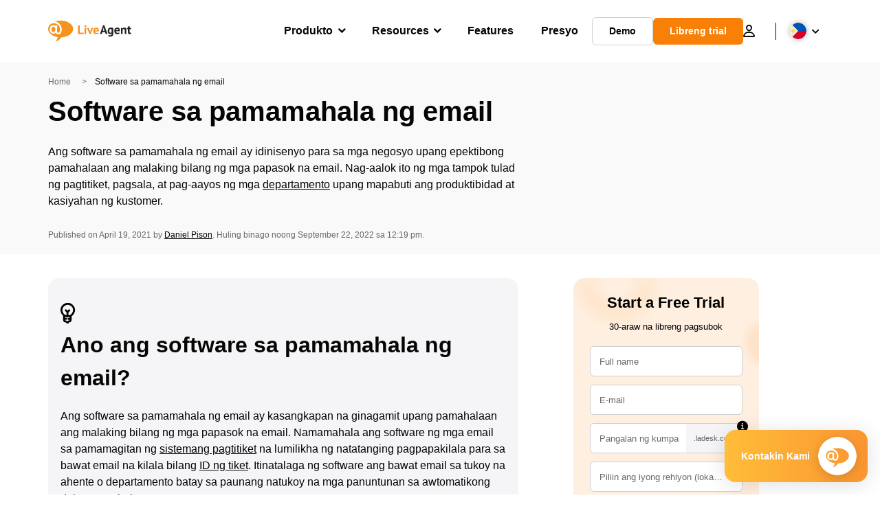

--- FILE ---
content_type: text/html; charset=UTF-8
request_url: https://www.liveagent.ph/software-pamamahala-email/
body_size: 94837
content:
<!doctype html>
<html lang="tl">
	<head><meta name="referrer" content="strict-origin-when-cross-origin">
	<meta charset="UTF-8">
	<meta http-equiv="X-UA-Compatible" content="IE=edge">
	<meta name="viewport" content="width=device-width, initial-scale=1.0, shrink-to-fit=no">

	<link rel="apple-touch-icon" sizes="180x180" href="https://www.liveagent.ph/app/themes/liveagent/assets/images/favicon/apple-touch-icon.png">
	<link rel="icon" type="image/png" sizes="32x32" href="https://www.liveagent.ph/app/themes/liveagent/assets/images/favicon/favicon-32x32.png">
	<link rel="icon" type="image/png" sizes="16x16" href="https://www.liveagent.ph/app/themes/liveagent/assets/images/favicon/favicon-16x16.png">

	<link rel="mask-icon" href="https://www.liveagent.ph/app/themes/liveagent/assets/images/favicon/safari-pinned-tab.svg" color="#f5912c">
	<meta name="apple-mobile-web-app-title" content="LiveAgent">
	<meta name="application-name" content="LiveAgent">
	<meta name="msapplication-TileColor" content="#ffffff">
	<meta name="theme-color" content="#ffffff">

	<!-- URLSLAB-SKIP-REPLACE-START -->
	<style id="inline-css" type="text/css">*{-webkit-box-sizing:border-box;box-sizing:border-box}*:active,*:focus,*:hover{outline:0}#app{position:relative}h1,h2,h3,h4,h5,h6,p{margin:0}a{text-decoration:none}a:active,a:focus,a:hover{text-decoration:none}ul{margin:0;padding:0;list-style:none}figure{margin:0}/*! sanitize.css v10.0.0 | CC0 License | github.com/csstools/sanitize.css */*,::before,::after{-webkit-box-sizing:border-box;box-sizing:border-box}::before,::after{text-decoration:inherit;vertical-align:inherit}html{cursor:default;line-height:1.5;-moz-tab-size:4;-o-tab-size:4;tab-size:4;-webkit-tap-highlight-color:transparent;-ms-text-size-adjust:100%;-webkit-text-size-adjust:100%}html:not(:lang(en)){word-break:break-word;-ms-hyphens:auto;hyphens:auto}body{margin:0}h1{font-size:2em;margin:.67em 0}dl dl,dl ol,dl ul,ol dl,ul dl{margin:0}ol ol,ol ul,ul ol,ul ul{margin:0}hr{height:0;overflow:visible}main{display:block}nav ol,nav ul{list-style:none;padding:0}pre{font-family:monospace,monospace;font-size:1em}a{background-color:transparent}abbr[title]{text-decoration:underline;-webkit-text-decoration:underline dotted;text-decoration:underline dotted}b,strong{font-weight:bolder}code,kbd,samp{font-family:monospace,monospace;font-size:1em}small{font-size:80%}audio,canvas,iframe,img,svg,video{vertical-align:middle}audio,video{display:inline-block}audio:not([controls]){display:none;height:0}iframe{border-style:none}img{border-style:none}svg:not([fill]){fill:currentColor}svg:not(:root){overflow:hidden}table{border-collapse:collapse}button,input,select{margin:0}button{overflow:visible;text-transform:none}button,[type=button],[type=reset],[type=submit]{-webkit-appearance:button}fieldset{border:1px solid #a0a0a0;padding:.35em .75em .625em}input{overflow:visible}legend{color:inherit;display:table;max-width:100%;white-space:normal}progress{display:inline-block;vertical-align:baseline}select{text-transform:none}textarea{margin:0;overflow:auto;resize:vertical}[type=checkbox],[type=radio]{padding:0}[type=search]{-webkit-appearance:textfield;outline-offset:-2px}::-webkit-inner-spin-button,::-webkit-outer-spin-button{height:auto}::-webkit-input-placeholder{color:inherit;opacity:.54}::-webkit-search-decoration{-webkit-appearance:none}::-webkit-file-upload-button{-webkit-appearance:button;font:inherit}::-moz-focus-inner{border-style:none;padding:0}:-moz-focusring{outline:1px dotted ButtonText}:-moz-ui-invalid{box-shadow:none}details{display:block}dialog{background-color:white;border:solid;color:black;display:block;height:-moz-fit-content;height:-webkit-fit-content;height:fit-content;left:0;margin:auto;padding:1em;position:absolute;right:0;width:-moz-fit-content;width:-webkit-fit-content;width:fit-content}dialog:not([open]){display:none}summary{display:list-item}canvas{display:inline-block}template{display:none}a,area,button,input,label,select,summary,textarea,[tabindex]{-ms-touch-action:manipulation;touch-action:manipulation}[hidden]{display:none}[aria-busy=true]{cursor:progress}[aria-controls]{cursor:pointer}[aria-disabled=true],[disabled]{cursor:not-allowed}[aria-hidden=false][hidden]{display:initial}[aria-hidden=false][hidden]:not(:focus){clip:rect(0,0,0,0);position:absolute}@font-face{font-family:fontello;src:url(/app/themes/liveagent/assets/webfonts/fontello.woff2?ver=20230109) format("woff2"),url(/app/themes/liveagent/assets/webfonts/fontello.woff?ver=20230109) format("woff"),url(/app/themes/liveagent/assets/webfonts/fontello.ttf?ver=20230109) format("truetype");font-weight:400;font-style:normal;font-display:swap}[class^=fontello-]::before,[class*=fontello-]::before{font-family:fontello,sans-serif;font-style:normal;font-weight:400;display:inline-block;text-decoration:inherit;width:1em;text-align:center;font-variant:normal;text-transform:none;-webkit-font-smoothing:antialiased;-moz-osx-font-smoothing:grayscale}.fontello-icon-e800::before{content:"\e800" !important}.fontello-icon-e801::before{content:"\e801" !important}.fontello-icon-e802::before{content:"\e802" !important}.fontello-icon-e803::before{content:"\e803" !important}.fontello-icon-e804::before{content:"\e804" !important}.fontello-icon-e805::before{content:"\e805" !important}.fontello-icon-e806::before{content:"\e806" !important}.fontello-icon-e807::before{content:"\e807" !important}.fontello-icon-e808::before{content:"\e808" !important}.fontello-icon-e809::before{content:"\e809" !important}.fontello-icon-e80a::before{content:"\e80a" !important}.fontello-icon-e80b::before{content:"\e80b" !important}.fontello-icon-e80c::before{content:"\e80c" !important}.fontello-icon-e80d::before{content:"\e80d" !important}.fontello-icon-e80e::before{content:"\e80e" !important}.fontello-icon-e80f::before{content:"\e80f" !important}.fontello-icon-e810::before{content:"\e810" !important}.fontello-icon-e811::before{content:"\e811" !important}.fontello-icon-e82a::before{content:"\e82a" !important}.fontello-icon-e82b::before{content:"\e82b" !important}.fontello-bars-solid::before{content:"\e812"}.fontello-calendar-regular::before{content:"\e813"}.fontello-check-circle-regular::before{content:"\e814"}.fontello-facebook-f-brands::before{content:"\e815"}.fontello-facebook-square-brands::before{content:"\e816"}.fontello-folder-solid::before{content:"\e817"}.fontello-instagram-brands::before{content:"\e818"}.fontello-linkedin-brands::before{content:"\e819"}.fontello-linkedin-in-brands::before{content:"\e81a"}.fontello-search-solid::before{content:"\e81b"}.fontello-times-circle-regular::before{content:"\e81c"}.fontello-twitter-brands::before{content:"\e81d"}.fontello-twitter-square-brands::before{content:"\e81e"}.fontello-user-solid::before{content:"\e81f"}.fontello-youtube-square-brands::before{content:"\e820"}.fontello-chevron-down-solid::before{content:"\e821"}.fontello-chevron-left-solid::before{content:"\e822"}.fontello-chevron-right-solid::before{content:"\e823"}.fontello-chevron-up-solid::before{content:"\e824"}.fontello-dribbble-brands::before{content:"\e825"}.fontello-github-brands::before{content:"\e826"}.fontello-map-marker-alt-solid::before{content:"\e827"}.fontello-phone-solid::before{content:"\e828"}.fontello-wordpress-simple-brands::before{content:"\e829"}.fontello-info::before{content:"\e82c"}.fontello-company::before{content:"\e82d"}.fontello-mail::before{content:"\e82e"}.fontello-user::before{content:"\e82f"}.fontello-inbox::before{content:"\e830" !important}.fontello-folder2::before{content:"\e831" !important}.fontello-anchor::before{content:"\e832" !important}.fontello-menu-academy::before{content:"\e851" !important}.fontello-menu-awards::before{content:"\e852" !important}.fontello-menu-blog::before{content:"\e853" !important}.fontello-menu-business-solutions::before{content:"\e854" !important}.fontello-menu-call-center::before{content:"\e855" !important}.fontello-menu-change-log::before{content:"\e839" !important}.fontello-menu-customer-portal::before{content:"\e856" !important}.fontello-menu-directory::before{content:"\e857" !important}.fontello-menu-glossary::before{content:"\e833" !important}.fontello-menu-help-desk::before{content:"\e843" !important}.fontello-menu-industry-solutions::before{content:"\e844" !important}.fontello-menu-knowledge-base::before{content:"\e845" !important}.fontello-menu-live-chat::before{content:"\e846" !important}.fontello-menu-social-media::before{content:"\e847" !important}.fontello-menu-system-status::before{content:"\e842" !important}.fontello-menu-take-a-tour::before{content:"\e849" !important}.fontello-menu-templates::before{content:"\e84a" !important}.fontello-menu-ticketing::before{content:"\e84b" !important}.fontello-menu-typing-test::before{content:"\e84c" !important}.fontello-menu-use-cases::before{content:"\e84d" !important}.fontello-menu-vector::before{content:"\e848" !important}.fontello-menu-webinars::before{content:"\e84e" !important}.fontello-menu-why-liveagent::before{content:"\e84f" !important}.fontello-menu-about-us::before{content:"\e850" !important}.fontello-menu-wordpress::before{content:"\e829" !important}.fontello-menu-research::before{content:"\e834" !important}.fontello-menu-checklists::before{content:"\e835" !important}.fontello-whatsapp-brands::before{content:"\e836"}:root{--primary-color:#fa9531;--secondary-color:#ffbd39;--third-color:#feefe0;--package-color-1:#3cc33e;--package-color-2:#1089f8;--package-color-3:#fa9531;--package-color-4:#b0b4bb;--new-item-color:#ff0;--extension-item-color:#050505;--successful-color:#07b65d;--error-color:#f72f49;--font-color-normal:#65676b;--font-color-level3:#65676b;--font-color-medium:#b0b4bb;--font-color-dark:#050505;--font-color-light:#fff;--content-color-normal:#65676b;--content-color-dark:#050505;--content-color-light:#fff;--button-full-font-color:#fff;--button-full-background-color-1:#fa9531;--button-full-background-color-2:#ffbd39;--button-outline-color:#e4e5e9;--border-color-normal:#65676b;--border-color-gray:#e4e5e9;--border-color-gray-icon:#bec2c9;--border-color-inputs:#ced0d4;--border-color-dark:#050505;--border-color-light:#fff;--main-background:#fff;--invert-main-background:#050505;--secondary-background:#f5f5f7;--light-background:#f5f5f7;--header-background:#fff;--main-nav-font-color:#050505;--main-nav-font-color-highlight:#fa9531;--main-nav-underline:#fa9531;--main-nav-submenu-background:#fff;--main-nav-submenu-font-color:#050505;--main-nav-submenu-font-color-hover:#050505;--cookie-background:#fff3e0;--newsletter-background:#f5f5f7;--tabs-background:#f5f5f7;--orange-background:#feefe0;--violet-background:#f3e6ff;--footer-column-border-color:#e4e5e9;--footer-middle-background-color-1:#fa9531;--footer-middle-background-color-2:#ffbd39;--box-shadow:0 0 16px 0 rgba(0,0,0,0.08);--box-shadow-big:0 .25em 4em 0 rgba(0,0,0,0.07);--background:linear-gradient(90deg,#ffbd39 0,#fa9531 100%);--background-invert:linear-gradient(90deg,#fa9531 0,#ffbd39 100%)}html{scroll-behavior:smooth}html :where(img[class*=wp-image-]){height:auto;max-width:100%}body{background-color:#fff;background-color:var(--main-background);font-family:"Helvetica Neue",Helvetica,Arial,sans-serif;font-size:16px;font-weight:400;line-height:24px;-webkit-tap-highlight-color:rgba(0,0,0,0);overflow-x:hidden}body.overlay{overflow:hidden !important}body.overlay::before{content:"";top:0;right:0;bottom:0;left:0;position:fixed;z-index:999998;background-color:rgba(0,0,0,0.6);-webkit-animation:fadeIn .25s;animation:fadeIn .25s}.home .AppContainer{overflow:hidden}.wrapper{position:relative;width:100%;max-width:1180px;margin-left:auto;margin-right:auto;padding-left:20px;padding-right:20px;border-radius:1rem}.wrapper__medium{max-width:1240px}.wrapper__extended{max-width:1380px}.wrapper__wide{position:relative;max-width:1380px;margin-left:auto;margin-right:auto;padding:1.5em 0}.wrapper__narrow{max-width:650px;margin-left:auto;margin-right:auto}.grecaptcha-badge{display:none !important}.hidden{display:none !important}.invisible{visibility:hidden !important;opacity:0 !important;cursor:default}.invisible *,.invisible:hover *{cursor:default !important}.pos-relative{position:relative}.pos-absolute{position:absolute}.pos-fixed{position:fixed}.pos-sticky{position:sticky}.wp-block-media-text{display:grid;grid-template-columns:50% 1fr;grid-template-rows:auto}.wp-block-media-text>.wp-block-media-text__media{-ms-flex-item-align:center;align-self:center}.wp-block-media-text>.wp-block-media-text__content{direction:ltr;grid-column:2;grid-row:1;padding:0 8%;word-break:break-word;align-self:center}.display-block{display:block !important}.flex{display:-webkit-box !important;display:-ms-flexbox !important;display:flex !important}.flex-wrap{-ms-flex-wrap:wrap !important;flex-wrap:wrap !important}.flex-direction-row{-webkit-box-orient:horizontal !important;-webkit-box-direction:normal !important;-ms-flex-direction:row !important;flex-direction:row !important}.flex-direction-column{-webkit-box-orient:vertical !important;-webkit-box-direction:normal !important;-ms-flex-direction:column !important;flex-direction:column !important}.flex-align-center{-ms-flex-line-pack:center !important;align-content:center !important;-webkit-box-align:center !important;-ms-flex-align:center !important;align-items:center !important}.flex-align-center .elementor-widget-wrap{-ms-flex-line-pack:center !important;align-content:center !important;-webkit-box-align:center !important;-ms-flex-align:center !important;align-items:center !important}.flex-justify-center{-webkit-box-pack:center !important;-ms-flex-pack:center !important;justify-content:center !important}.text-align-left{text-align:left !important}.text-align-left *{text-align:left}.text-align-center{text-align:center !important}.text-align-justify{text-align:justify !important}.text-decoration-none{text-decoration:none}.text-decoration-underline{text-decoration:underline}.w-100{width:100%}.no-margin[class]{margin:0 !important}.no-padding[class]{padding:0 !important}[class].ma-left{margin-left:auto}[class].ma-right{margin-right:auto}[class].ma-top{margin-top:auto}[class].ma-bottom{margin-bottom:auto}.mt-0[class]{margin-top:0}.mr-0[class]{margin-right:0}.mb-0[class]{margin-bottom:0}.ml-0[class]{margin-left:0}.pt-0[class]{padding-top:0}.pr-0[class]{padding-right:0}.pb-0[class]{padding-bottom:0}.pl-0[class]{padding-left:0}.mt-xxs[class]{margin-top:.15em}.mr-xxs[class]{margin-right:.15em}.mb-xxs[class]{margin-bottom:.15em}.ml-xxs[class]{margin-left:.15em}.pt-xxs[class]{padding-top:.15em}.pr-xxs[class]{padding-right:.15em}.pb-xxs[class]{padding-bottom:.15em}.pl-xxs[class]{padding-left:.15em}.mt-xs[class]{margin-top:.25em}.mr-xs[class]{margin-right:.25em}.mb-xs[class]{margin-bottom:.25em}.ml-xs[class]{margin-left:.25em}.pt-xs[class]{padding-top:.25em}.pr-xs[class]{padding-right:.25em}.pb-xs[class]{padding-bottom:.25em}.pl-xs[class]{padding-left:.25em}.mt-s[class]{margin-top:.5em}.mr-s[class]{margin-right:.5em}.mb-s[class]{margin-bottom:.5em}.ml-s[class]{margin-left:.5em}.pt-s[class]{padding-top:.5em}.pr-s[class]{padding-right:.5em}.pb-s[class]{padding-bottom:.5em}.pl-s[class]{padding-left:.5em}.mt-m[class]{margin-top:1em}.mr-m[class]{margin-right:1em}.mb-m[class]{margin-bottom:1em}.ml-m[class]{margin-left:1em}.pt-m[class]{padding-top:1em}.pr-m[class]{padding-right:1em}.pb-m[class]{padding-bottom:1em}.pl-m[class]{padding-left:1em}.mt-l[class]{margin-top:1.5em}.mr-l[class]{margin-right:1.5em}.mb-l[class]{margin-bottom:1.5em}.ml-l[class]{margin-left:1.5em}.pt-l[class]{padding-top:1.5em}.pr-l[class]{padding-right:1.5em}.pb-l[class]{padding-bottom:1.5em}.pl-l[class]{padding-left:1.5em}.mt-xl[class]{margin-top:2em}.mr-xl[class]{margin-right:2em}.mb-xl[class]{margin-bottom:2em}.ml-xl[class]{margin-left:2em}.pt-xl[class]{padding-top:2em}.pr-xl[class]{padding-right:2em}.pb-xl[class]{padding-bottom:2em}.pl-xl[class]{padding-left:2em}.mt-xxl[class]{margin-top:2.5em}.mr-xxl[class]{margin-right:2.5em}.mb-xxl[class]{margin-bottom:2.5em}.ml-xxl[class]{margin-left:2.5em}.pt-xxl[class]{padding-top:2.5em}.pr-xxl[class]{padding-right:2.5em}.pb-xxl[class]{padding-bottom:2.5em}.pl-xxl[class]{padding-left:2.5em}.mt-xxxl[class]{margin-top:3.25em}.mr-xxxl[class]{margin-right:3.25em}.mb-xxxl[class]{margin-bottom:3.25em}.ml-xxxl[class]{margin-left:3.25em}.pt-xxxl[class]{padding-top:3.25em}.pr-xxxl[class]{padding-right:3.25em}.pb-xxxl[class]{padding-bottom:3.25em}.pl-xxxl[class]{padding-left:3.25em}.mt-extreme-small[class]{margin-top:3.75em}.mr-extreme-small[class]{margin-right:3.75em}.mb-extreme-small[class]{margin-bottom:3.75em}.ml-extreme-small[class]{margin-left:3.75em}.pt-extreme-small[class]{padding-top:3.75em}.pr-extreme-small[class]{padding-right:3.75em}.pb-extreme-small[class]{padding-bottom:3.75em}.pl-extreme-small[class]{padding-left:3.75em}.mt-extreme[class]{margin-top:4.5em}.mr-extreme[class]{margin-right:4.5em}.mb-extreme[class]{margin-bottom:4.5em}.ml-extreme[class]{margin-left:4.5em}.pt-extreme[class]{padding-top:4.5em}.pr-extreme[class]{padding-right:4.5em}.pb-extreme[class]{padding-bottom:4.5em}.pl-extreme[class]{padding-left:4.5em}.mt-extreme-plus[class]{margin-top:5em}.mr-extreme-plus[class]{margin-right:5em}.mb-extreme-plus[class]{margin-bottom:5em}.ml-extreme-plus[class]{margin-left:5em}.pt-extreme-plus[class]{padding-top:5em}.pr-extreme-plus[class]{padding-right:5em}.pb-extreme-plus[class]{padding-bottom:5em}.pl-extreme-plus[class]{padding-left:5em}.mt-ultra[class]{margin-top:6em}.mr-ultra[class]{margin-right:6em}.mb-ultra[class]{margin-bottom:6em}.ml-ultra[class]{margin-left:6em}.pt-ultra[class]{padding-top:6em}.pr-ultra[class]{padding-right:6em}.pb-ultra[class]{padding-bottom:6em}.pl-ultra[class]{padding-left:6em}.mt-ultra-xl[class]{margin-top:9.375em}.mr-ultra-xl[class]{margin-right:9.375em}.mb-ultra-xl[class]{margin-bottom:9.375em}.ml-ultra-xl[class]{margin-left:9.375em}.pt-ultra-xl[class]{padding-top:9.375em}.pr-ultra-xl[class]{padding-right:9.375em}.pb-ultra-xl[class]{padding-bottom:9.375em}.pl-ultra-xl[class]{padding-left:9.375em}.mt-2xultra[class]{margin-top:10em}.mr-2xultra[class]{margin-right:10em}.mb-2xultra[class]{margin-bottom:10em}.ml-2xultra[class]{margin-left:10em}.pt-2xultra[class]{padding-top:10em}.pr-2xultra[class]{padding-right:10em}.pb-2xultra[class]{padding-bottom:10em}.pl-2xultra[class]{padding-left:10em}.Footer,.Reviews,.Block--redesign__successtories,.Block--redesign__testimonials,.SimilarSources{content-visibility:auto}body.lb-disable-scrolling{overflow:hidden}.lightboxOverlay{position:absolute;top:0;left:0;z-index:999999;opacity:.8;background-color:#000;display:none}.lightbox{overflow:hidden}.lightbox.splide,.lightbox-youtube{position:fixed;left:0;top:0;width:100vw;height:100vh;z-index:999999;text-align:center;line-height:0;font-weight:400;outline:0;opacity:0;-webkit-transition:opacity .5s;transition:opacity .5s}.lightbox.splide::after,.lightbox-youtube::after{background-color:#050505;background-color:var(--invert-main-background);width:100%;height:100%;content:"";position:absolute;top:0;left:0;opacity:.8}.lightbox.splide.active,.lightbox-youtube.active{opacity:1}.lightbox.splide>*,.lightbox-youtube>*{position:relative;z-index:1}.lightbox .splide__list{height:100vh}.lightbox .splide__slide{display:-webkit-box;display:-ms-flexbox;display:flex;-webkit-box-align:center;-ms-flex-align:center;align-items:center;-webkit-box-pack:center;-ms-flex-pack:center;justify-content:center;height:100%}.lightbox .youtube__inn{display:-webkit-box;display:-ms-flexbox;display:flex;-webkit-box-align:center;-ms-flex-align:center;align-items:center;-webkit-box-pack:center;-ms-flex-pack:center;justify-content:center;height:100%}.lightbox .youtube__wrapper{position:relative;width:calc(100% - 1em);height:0;padding-bottom:56.25%;z-index:1}.lightbox .youtube__inmodal{position:absolute;width:100%;top:0;left:0}.lightbox__image-wrapper{padding:0 4em}.lightbox__image-wrapper img{max-width:100%;max-height:100vh}.lightbox .splide__arrows{position:absolute;width:100%;height:2em;top:50%;-webkit-transform:translateY(-50%);-ms-transform:translateY(-50%);transform:translateY(-50%);z-index:2}.lightbox .splide__arrow{width:2em;height:2em;font-size:2rem}.lightbox .splide__arrow::before{display:none}.lightbox .splide__arrow:disabled{display:none}.lightbox .splide__arrow svg{fill:#fff}.lightbox__close.lightbox__close{color:#fff;color:var(--font-color-light);width:1em;height:1em;position:absolute;display:inline-block;right:.5em;top:.5em;font-size:3rem;line-height:1;cursor:pointer;z-index:2;text-shadow:0 0 .1em rgba(0,0,0,0.8)}@-webkit-keyframes chatDots{0%{opacity:.5}15%{-webkit-transform:translateY(-0.25em);transform:translateY(-0.25em)}25%{-webkit-transform:translateY(0);transform:translateY(0)}50%{opacity:1}100%{opacity:.5}}@keyframes chatDots{0%{opacity:.5}15%{-webkit-transform:translateY(-0.25em);transform:translateY(-0.25em)}25%{-webkit-transform:translateY(0);transform:translateY(0)}50%{opacity:1}100%{opacity:.5}}@-webkit-keyframes fadeIn{0%{opacity:0}100%{opacity:1}}@keyframes fadeIn{0%{opacity:0}100%{opacity:1}}@-webkit-keyframes bounceIn{0%{opacity:0;-webkit-transform:scale3d(0.3,0.3,0.3);transform:scale3d(0.3,0.3,0.3);-webkit-animation-timing-function:cubic-bezier(0.215,0.61,0.355,1);animation-timing-function:cubic-bezier(0.215,0.61,0.355,1)}20%{-webkit-transform:scale3d(1.1,1.1,1.1);transform:scale3d(1.1,1.1,1.1);-webkit-animation-timing-function:cubic-bezier(0.215,0.61,0.355,1);animation-timing-function:cubic-bezier(0.215,0.61,0.355,1)}40%{-webkit-transform:scale3d(0.9,0.9,0.9);transform:scale3d(0.9,0.9,0.9);-webkit-animation-timing-function:cubic-bezier(0.215,0.61,0.355,1);animation-timing-function:cubic-bezier(0.215,0.61,0.355,1)}60%{opacity:1;-webkit-transform:scale3d(1.03,1.03,1.03);transform:scale3d(1.03,1.03,1.03);-webkit-animation-timing-function:cubic-bezier(0.215,0.61,0.355,1);animation-timing-function:cubic-bezier(0.215,0.61,0.355,1)}80%{-webkit-transform:scale3d(0.97,0.97,0.97);transform:scale3d(0.97,0.97,0.97);-webkit-animation-timing-function:cubic-bezier(0.215,0.61,0.355,1);animation-timing-function:cubic-bezier(0.215,0.61,0.355,1)}to{opacity:1;-webkit-transform:scale3d(1,1,1);transform:scale3d(1,1,1);-webkit-animation-timing-function:cubic-bezier(0.215,0.61,0.355,1);animation-timing-function:cubic-bezier(0.215,0.61,0.355,1)}}@keyframes bounceIn{0%{opacity:0;-webkit-transform:scale3d(0.3,0.3,0.3);transform:scale3d(0.3,0.3,0.3);-webkit-animation-timing-function:cubic-bezier(0.215,0.61,0.355,1);animation-timing-function:cubic-bezier(0.215,0.61,0.355,1)}20%{-webkit-transform:scale3d(1.1,1.1,1.1);transform:scale3d(1.1,1.1,1.1);-webkit-animation-timing-function:cubic-bezier(0.215,0.61,0.355,1);animation-timing-function:cubic-bezier(0.215,0.61,0.355,1)}40%{-webkit-transform:scale3d(0.9,0.9,0.9);transform:scale3d(0.9,0.9,0.9);-webkit-animation-timing-function:cubic-bezier(0.215,0.61,0.355,1);animation-timing-function:cubic-bezier(0.215,0.61,0.355,1)}60%{opacity:1;-webkit-transform:scale3d(1.03,1.03,1.03);transform:scale3d(1.03,1.03,1.03);-webkit-animation-timing-function:cubic-bezier(0.215,0.61,0.355,1);animation-timing-function:cubic-bezier(0.215,0.61,0.355,1)}80%{-webkit-transform:scale3d(0.97,0.97,0.97);transform:scale3d(0.97,0.97,0.97);-webkit-animation-timing-function:cubic-bezier(0.215,0.61,0.355,1);animation-timing-function:cubic-bezier(0.215,0.61,0.355,1)}to{opacity:1;-webkit-transform:scale3d(1,1,1);transform:scale3d(1,1,1);-webkit-animation-timing-function:cubic-bezier(0.215,0.61,0.355,1);animation-timing-function:cubic-bezier(0.215,0.61,0.355,1)}}@-webkit-keyframes down{0%{-webkit-transform:translate(0);transform:translate(0)}20%{-webkit-transform:translateY(1em);transform:translateY(1em)}40%{-webkit-transform:translate(0);transform:translate(0)}}@keyframes down{0%{-webkit-transform:translate(0);transform:translate(0)}20%{-webkit-transform:translateY(1em);transform:translateY(1em)}40%{-webkit-transform:translate(0);transform:translate(0)}}@-webkit-keyframes slideDown{from{-webkit-transform:translateY(-100%);transform:translateY(-100%)}to{-webkit-transform:translateY(0);transform:translateY(0)}}@keyframes slideDown{from{-webkit-transform:translateY(-100%);transform:translateY(-100%)}to{-webkit-transform:translateY(0);transform:translateY(0)}}@-webkit-keyframes slideUp{from{-webkit-transform:translateY(0);transform:translateY(0)}to{-webkit-transform:translateY(-100%);transform:translateY(-100%)}}@keyframes slideUp{from{-webkit-transform:translateY(0);transform:translateY(0)}to{-webkit-transform:translateY(-100%);transform:translateY(-100%)}}@-webkit-keyframes pulse{0%{-webkit-box-shadow:0 0 0 0 rgba(245,145,44,0.6);box-shadow:0 0 0 0 rgba(245,145,44,0.6)}70%{-webkit-box-shadow:0 0 0 15px rgba(245,145,44,0);box-shadow:0 0 0 15px rgba(245,145,44,0)}100%{-webkit-box-shadow:0 0 0 0 rgba(245,145,44,0);box-shadow:0 0 0 0 rgba(245,145,44,0)}}@keyframes pulse{0%{-webkit-box-shadow:0 0 0 0 rgba(245,145,44,0.6);box-shadow:0 0 0 0 rgba(245,145,44,0.6)}70%{-webkit-box-shadow:0 0 0 15px rgba(245,145,44,0);box-shadow:0 0 0 15px rgba(245,145,44,0)}100%{-webkit-box-shadow:0 0 0 0 rgba(245,145,44,0);box-shadow:0 0 0 0 rgba(245,145,44,0)}}.c-black-real{color:#000 !important}.c-black-real *{color:inherit !important}.c-black-real svg{fill:currentcolor !important}svg.c-black-real{fill:currentcolor !important}.bg-black-real{background-color:#000 !important}.border-black-real{border-color:#000 !important}.c-black{color:#050505 !important}.c-black *{color:inherit !important}.c-black svg{fill:currentcolor !important}svg.c-black{fill:currentcolor !important}.bg-black{background-color:#050505 !important}.border-black{border-color:#050505 !important}.c-white{color:#fff !important}.c-white *{color:inherit !important}.c-white svg{fill:currentcolor !important}svg.c-white{fill:currentcolor !important}.bg-white{background-color:#fff !important}.border-white{border-color:#fff !important}.c-gray{color:#231f20 !important}.c-gray *{color:inherit !important}.c-gray svg{fill:currentcolor !important}svg.c-gray{fill:currentcolor !important}.bg-gray{background-color:#231f20 !important}.border-gray{border-color:#231f20 !important}.c-dark-gray{color:#65676b !important}.c-dark-gray *{color:inherit !important}.c-dark-gray svg{fill:currentcolor !important}svg.c-dark-gray{fill:currentcolor !important}.bg-dark-gray{background-color:#65676b !important}.border-dark-gray{border-color:#65676b !important}.c-medium-gray{color:#b0b4bb !important}.c-medium-gray *{color:inherit !important}.c-medium-gray svg{fill:currentcolor !important}svg.c-medium-gray{fill:currentcolor !important}.bg-medium-gray{background-color:#b0b4bb !important}.border-medium-gray{border-color:#b0b4bb !important}.c-medium-gray-quotes{color:#65676b !important}.c-medium-gray-quotes *{color:inherit !important}.c-medium-gray-quotes svg{fill:currentcolor !important}svg.c-medium-gray-quotes{fill:currentcolor !important}.bg-medium-gray-quotes{background-color:#65676b !important}.border-medium-gray-quotes{border-color:#65676b !important}.c-medium-gray-inputs{color:#ced0d4 !important}.c-medium-gray-inputs *{color:inherit !important}.c-medium-gray-inputs svg{fill:currentcolor !important}svg.c-medium-gray-inputs{fill:currentcolor !important}.bg-medium-gray-inputs{background-color:#ced0d4 !important}.border-medium-gray-inputs{border-color:#ced0d4 !important}.c-level3{color:#8c9097 !important}.c-level3 *{color:inherit !important}.c-level3 svg{fill:currentcolor !important}svg.c-level3{fill:currentcolor !important}.bg-level3{background-color:#8c9097 !important}.border-level3{border-color:#8c9097 !important}.c-level4{color:#f9f9fa !important}.c-level4 *{color:inherit !important}.c-level4 svg{fill:currentcolor !important}svg.c-level4{fill:currentcolor !important}.bg-level4{background-color:#f9f9fa !important}.border-level4{border-color:#f9f9fa !important}.c-light-gray{color:#e4e5e9 !important}.c-light-gray *{color:inherit !important}.c-light-gray svg{fill:currentcolor !important}svg.c-light-gray{fill:currentcolor !important}.bg-light-gray{background-color:#e4e5e9 !important}.border-light-gray{border-color:#e4e5e9 !important}.c-lighter-gray{color:#d8dadf !important}.c-lighter-gray *{color:inherit !important}.c-lighter-gray svg{fill:currentcolor !important}svg.c-lighter-gray{fill:currentcolor !important}.bg-lighter-gray{background-color:#d8dadf !important}.border-lighter-gray{border-color:#d8dadf !important}.c-light-gray-icon{color:#bec2c9 !important}.c-light-gray-icon *{color:inherit !important}.c-light-gray-icon svg{fill:currentcolor !important}svg.c-light-gray-icon{fill:currentcolor !important}.bg-light-gray-icon{background-color:#bec2c9 !important}.border-light-gray-icon{border-color:#bec2c9 !important}.c-lightest-gray{color:#f5f5f7 !important}.c-lightest-gray *{color:inherit !important}.c-lightest-gray svg{fill:currentcolor !important}svg.c-lightest-gray{fill:currentcolor !important}.bg-lightest-gray{background-color:#f5f5f7 !important}.border-lightest-gray{border-color:#f5f5f7 !important}.c-ultralightest-gray{color:#f5f5f7 !important}.c-ultralightest-gray *{color:inherit !important}.c-ultralightest-gray svg{fill:currentcolor !important}svg.c-ultralightest-gray{fill:currentcolor !important}.bg-ultralightest-gray{background-color:#f5f5f7 !important}.border-ultralightest-gray{border-color:#f5f5f7 !important}.c-pricing-gray{color:#edeff3 !important}.c-pricing-gray *{color:inherit !important}.c-pricing-gray svg{fill:currentcolor !important}svg.c-pricing-gray{fill:currentcolor !important}.bg-pricing-gray{background-color:#edeff3 !important}.border-pricing-gray{border-color:#edeff3 !important}.c-dark-orange{color:#fa9531 !important}.c-dark-orange *{color:inherit !important}.c-dark-orange svg{fill:currentcolor !important}svg.c-dark-orange{fill:currentcolor !important}.bg-dark-orange{background-color:#fa9531 !important}.border-dark-orange{border-color:#fa9531 !important}.c-primary{color:#fa9531 !important}.c-primary *{color:inherit !important}.c-primary svg{fill:currentcolor !important}svg.c-primary{fill:currentcolor !important}.bg-primary{background-color:#fa9531 !important}.border-primary{border-color:#fa9531 !important}.c-orange-new{color:#ffb928 !important}.c-orange-new *{color:inherit !important}.c-orange-new svg{fill:currentcolor !important}svg.c-orange-new{fill:currentcolor !important}.bg-orange-new{background-color:#ffb928 !important}.border-orange-new{border-color:#ffb928 !important}.c-medium-orange{color:#feefe0 !important}.c-medium-orange *{color:inherit !important}.c-medium-orange svg{fill:currentcolor !important}svg.c-medium-orange{fill:currentcolor !important}.bg-medium-orange{background-color:#feefe0 !important}.border-medium-orange{border-color:#feefe0 !important}.c-light-orange{color:#ffbd39 !important}.c-light-orange *{color:inherit !important}.c-light-orange svg{fill:currentcolor !important}svg.c-light-orange{fill:currentcolor !important}.bg-light-orange{background-color:#ffbd39 !important}.border-light-orange{border-color:#ffbd39 !important}.c-light-green{color:#3cc33e !important}.c-light-green *{color:inherit !important}.c-light-green svg{fill:currentcolor !important}svg.c-light-green{fill:currentcolor !important}.bg-light-green{background-color:#3cc33e !important}.border-light-green{border-color:#3cc33e !important}.c-light-blue{color:#1089f8 !important}.c-light-blue *{color:inherit !important}.c-light-blue svg{fill:currentcolor !important}svg.c-light-blue{fill:currentcolor !important}.bg-light-blue{background-color:#1089f8 !important}.border-light-blue{border-color:#1089f8 !important}.c-green{color:#080 !important}.c-green *{color:inherit !important}.c-green svg{fill:currentcolor !important}svg.c-green{fill:currentcolor !important}.bg-green{background-color:#080 !important}.border-green{border-color:#080 !important}.c-red{color:#f00 !important}.c-red *{color:inherit !important}.c-red svg{fill:currentcolor !important}svg.c-red{fill:currentcolor !important}.bg-red{background-color:#f00 !important}.border-red{border-color:#f00 !important}.c-yellow{color:#ff0 !important}.c-yellow *{color:inherit !important}.c-yellow svg{fill:currentcolor !important}svg.c-yellow{fill:currentcolor !important}.bg-yellow{background-color:#ff0 !important}.border-yellow{border-color:#ff0 !important}.c-dark-pink{color:#b44b85 !important}.c-dark-pink *{color:inherit !important}.c-dark-pink svg{fill:currentcolor !important}svg.c-dark-pink{fill:currentcolor !important}.bg-dark-pink{background-color:#b44b85 !important}.border-dark-pink{border-color:#b44b85 !important}.c-light-pink{color:#f478a5 !important}.c-light-pink *{color:inherit !important}.c-light-pink svg{fill:currentcolor !important}svg.c-light-pink{fill:currentcolor !important}.bg-light-pink{background-color:#f478a5 !important}.border-light-pink{border-color:#f478a5 !important}.c-saturated-violet{color:#ae54fd !important}.c-saturated-violet *{color:inherit !important}.c-saturated-violet svg{fill:currentcolor !important}svg.c-saturated-violet{fill:currentcolor !important}.bg-saturated-violet{background-color:#ae54fd !important}.border-saturated-violet{border-color:#ae54fd !important}.c-desaturated-violet{color:#f3e6ff !important}.c-desaturated-violet *{color:inherit !important}.c-desaturated-violet svg{fill:currentcolor !important}svg.c-desaturated-violet{fill:currentcolor !important}.bg-desaturated-violet{background-color:#f3e6ff !important}.border-desaturated-violet{border-color:#f3e6ff !important}.c-saturated-blue{color:#2570ed !important}.c-saturated-blue *{color:inherit !important}.c-saturated-blue svg{fill:currentcolor !important}svg.c-saturated-blue{fill:currentcolor !important}.bg-saturated-blue{background-color:#2570ed !important}.border-saturated-blue{border-color:#2570ed !important}.c-desaturated-blue{color:#dfeafd !important}.c-desaturated-blue *{color:inherit !important}.c-desaturated-blue svg{fill:currentcolor !important}svg.c-desaturated-blue{fill:currentcolor !important}.bg-desaturated-blue{background-color:#dfeafd !important}.border-desaturated-blue{border-color:#dfeafd !important}.c-saturated-green{color:#07b65d !important}.c-saturated-green *{color:inherit !important}.c-saturated-green svg{fill:currentcolor !important}svg.c-saturated-green{fill:currentcolor !important}.bg-saturated-green{background-color:#07b65d !important}.border-saturated-green{border-color:#07b65d !important}.c-desaturated-green{color:#daf4e7 !important}.c-desaturated-green *{color:inherit !important}.c-desaturated-green svg{fill:currentcolor !important}svg.c-desaturated-green{fill:currentcolor !important}.bg-desaturated-green{background-color:#daf4e7 !important}.border-desaturated-green{border-color:#daf4e7 !important}.c-saturated-red{color:#f72f49 !important}.c-saturated-red *{color:inherit !important}.c-saturated-red svg{fill:currentcolor !important}svg.c-saturated-red{fill:currentcolor !important}.bg-saturated-red{background-color:#f72f49 !important}.border-saturated-red{border-color:#f72f49 !important}.c-desaturated-red{color:#fee0e4 !important}.c-desaturated-red *{color:inherit !important}.c-desaturated-red svg{fill:currentcolor !important}svg.c-desaturated-red{fill:currentcolor !important}.bg-desaturated-red{background-color:#fee0e4 !important}.border-desaturated-red{border-color:#fee0e4 !important}.c-saturated-cyan{color:#48c6ce !important}.c-saturated-cyan *{color:inherit !important}.c-saturated-cyan svg{fill:currentcolor !important}svg.c-saturated-cyan{fill:currentcolor !important}.bg-saturated-cyan{background-color:#48c6ce !important}.border-saturated-cyan{border-color:#48c6ce !important}.c-desaturated-cyan{color:#e4f7f8 !important}.c-desaturated-cyan *{color:inherit !important}.c-desaturated-cyan svg{fill:currentcolor !important}svg.c-desaturated-cyan{fill:currentcolor !important}.bg-desaturated-cyan{background-color:#e4f7f8 !important}.border-desaturated-cyan{border-color:#e4f7f8 !important}@media(min-width:768px){.wrapper__wide{padding:2.75em 0}.hidden-tablet{display:none !important}.display-block-tablet{display:block !important}.flex-tablet{display:-webkit-box !important;display:-ms-flexbox !important;display:flex !important}.mobile--only{display:none}.mt-0-tablet[class]{margin-top:0}.mr-0-tablet[class]{margin-right:0}.mb-0-tablet[class]{margin-bottom:0}.ml-0-tablet[class]{margin-left:0}.pt-0-tablet[class]{padding-top:0}.pr-0-tablet[class]{padding-right:0}.pb-0-tablet[class]{padding-bottom:0}.pl-0-tablet[class]{padding-left:0}.mt-xxs-tablet[class]{margin-top:.15em}.mr-xxs-tablet[class]{margin-right:.15em}.mb-xxs-tablet[class]{margin-bottom:.15em}.ml-xxs-tablet[class]{margin-left:.15em}.pt-xxs-tablet[class]{padding-top:.15em}.pr-xxs-tablet[class]{padding-right:.15em}.pb-xxs-tablet[class]{padding-bottom:.15em}.pl-xxs-tablet[class]{padding-left:.15em}.mt-xs-tablet[class]{margin-top:.25em}.mr-xs-tablet[class]{margin-right:.25em}.mb-xs-tablet[class]{margin-bottom:.25em}.ml-xs-tablet[class]{margin-left:.25em}.pt-xs-tablet[class]{padding-top:.25em}.pr-xs-tablet[class]{padding-right:.25em}.pb-xs-tablet[class]{padding-bottom:.25em}.pl-xs-tablet[class]{padding-left:.25em}.mt-s-tablet[class]{margin-top:.5em}.mr-s-tablet[class]{margin-right:.5em}.mb-s-tablet[class]{margin-bottom:.5em}.ml-s-tablet[class]{margin-left:.5em}.pt-s-tablet[class]{padding-top:.5em}.pr-s-tablet[class]{padding-right:.5em}.pb-s-tablet[class]{padding-bottom:.5em}.pl-s-tablet[class]{padding-left:.5em}.mt-m-tablet[class]{margin-top:1em}.mr-m-tablet[class]{margin-right:1em}.mb-m-tablet[class]{margin-bottom:1em}.ml-m-tablet[class]{margin-left:1em}.pt-m-tablet[class]{padding-top:1em}.pr-m-tablet[class]{padding-right:1em}.pb-m-tablet[class]{padding-bottom:1em}.pl-m-tablet[class]{padding-left:1em}.mt-l-tablet[class]{margin-top:1.5em}.mr-l-tablet[class]{margin-right:1.5em}.mb-l-tablet[class]{margin-bottom:1.5em}.ml-l-tablet[class]{margin-left:1.5em}.pt-l-tablet[class]{padding-top:1.5em}.pr-l-tablet[class]{padding-right:1.5em}.pb-l-tablet[class]{padding-bottom:1.5em}.pl-l-tablet[class]{padding-left:1.5em}.mt-xl-tablet[class]{margin-top:2em}.mr-xl-tablet[class]{margin-right:2em}.mb-xl-tablet[class]{margin-bottom:2em}.ml-xl-tablet[class]{margin-left:2em}.pt-xl-tablet[class]{padding-top:2em}.pr-xl-tablet[class]{padding-right:2em}.pb-xl-tablet[class]{padding-bottom:2em}.pl-xl-tablet[class]{padding-left:2em}.mt-xxl-tablet[class]{margin-top:2.5em}.mr-xxl-tablet[class]{margin-right:2.5em}.mb-xxl-tablet[class]{margin-bottom:2.5em}.ml-xxl-tablet[class]{margin-left:2.5em}.pt-xxl-tablet[class]{padding-top:2.5em}.pr-xxl-tablet[class]{padding-right:2.5em}.pb-xxl-tablet[class]{padding-bottom:2.5em}.pl-xxl-tablet[class]{padding-left:2.5em}.mt-xxxl-tablet[class]{margin-top:3.25em}.mr-xxxl-tablet[class]{margin-right:3.25em}.mb-xxxl-tablet[class]{margin-bottom:3.25em}.ml-xxxl-tablet[class]{margin-left:3.25em}.pt-xxxl-tablet[class]{padding-top:3.25em}.pr-xxxl-tablet[class]{padding-right:3.25em}.pb-xxxl-tablet[class]{padding-bottom:3.25em}.pl-xxxl-tablet[class]{padding-left:3.25em}.mt-extreme-small-tablet[class]{margin-top:3.75em}.mr-extreme-small-tablet[class]{margin-right:3.75em}.mb-extreme-small-tablet[class]{margin-bottom:3.75em}.ml-extreme-small-tablet[class]{margin-left:3.75em}.pt-extreme-small-tablet[class]{padding-top:3.75em}.pr-extreme-small-tablet[class]{padding-right:3.75em}.pb-extreme-small-tablet[class]{padding-bottom:3.75em}.pl-extreme-small-tablet[class]{padding-left:3.75em}.mt-extreme-tablet[class]{margin-top:4.5em}.mr-extreme-tablet[class]{margin-right:4.5em}.mb-extreme-tablet[class]{margin-bottom:4.5em}.ml-extreme-tablet[class]{margin-left:4.5em}.pt-extreme-tablet[class]{padding-top:4.5em}.pr-extreme-tablet[class]{padding-right:4.5em}.pb-extreme-tablet[class]{padding-bottom:4.5em}.pl-extreme-tablet[class]{padding-left:4.5em}.mt-extreme-plus-tablet[class]{margin-top:5em}.mr-extreme-plus-tablet[class]{margin-right:5em}.mb-extreme-plus-tablet[class]{margin-bottom:5em}.ml-extreme-plus-tablet[class]{margin-left:5em}.pt-extreme-plus-tablet[class]{padding-top:5em}.pr-extreme-plus-tablet[class]{padding-right:5em}.pb-extreme-plus-tablet[class]{padding-bottom:5em}.pl-extreme-plus-tablet[class]{padding-left:5em}.mt-ultra-tablet[class]{margin-top:6em}.mr-ultra-tablet[class]{margin-right:6em}.mb-ultra-tablet[class]{margin-bottom:6em}.ml-ultra-tablet[class]{margin-left:6em}.pt-ultra-tablet[class]{padding-top:6em}.pr-ultra-tablet[class]{padding-right:6em}.pb-ultra-tablet[class]{padding-bottom:6em}.pl-ultra-tablet[class]{padding-left:6em}.mt-ultra-xl-tablet[class]{margin-top:9.375em}.mr-ultra-xl-tablet[class]{margin-right:9.375em}.mb-ultra-xl-tablet[class]{margin-bottom:9.375em}.ml-ultra-xl-tablet[class]{margin-left:9.375em}.pt-ultra-xl-tablet[class]{padding-top:9.375em}.pr-ultra-xl-tablet[class]{padding-right:9.375em}.pb-ultra-xl-tablet[class]{padding-bottom:9.375em}.pl-ultra-xl-tablet[class]{padding-left:9.375em}.mt-2xultra-tablet[class]{margin-top:10em}.mr-2xultra-tablet[class]{margin-right:10em}.mb-2xultra-tablet[class]{margin-bottom:10em}.ml-2xultra-tablet[class]{margin-left:10em}.pt-2xultra-tablet[class]{padding-top:10em}.pr-2xultra-tablet[class]{padding-right:10em}.pb-2xultra-tablet[class]{padding-bottom:10em}.pl-2xultra-tablet[class]{padding-left:10em}}@media(min-width:1024px){.wrapper__extended{padding:3em 8.7%}.wrapper__wide{display:-webkit-box;display:-ms-flexbox;display:flex}.hidden-tablet-landscape{display:none !important}.display-block-tablet-landscape{display:block !important}.flex-tablet-landscape{display:-webkit-box !important;display:-ms-flexbox !important;display:flex !important}.tablet--only{display:none}.mt-0-tablet-landscape[class]{margin-top:0}.mr-0-tablet-landscape[class]{margin-right:0}.mb-0-tablet-landscape[class]{margin-bottom:0}.ml-0-tablet-landscape[class]{margin-left:0}.pt-0-tablet-landscape[class]{padding-top:0}.pr-0-tablet-landscape[class]{padding-right:0}.pb-0-tablet-landscape[class]{padding-bottom:0}.pl-0-tablet-landscape[class]{padding-left:0}.mt-xxs-tablet-landscape[class]{margin-top:.15em}.mr-xxs-tablet-landscape[class]{margin-right:.15em}.mb-xxs-tablet-landscape[class]{margin-bottom:.15em}.ml-xxs-tablet-landscape[class]{margin-left:.15em}.pt-xxs-tablet-landscape[class]{padding-top:.15em}.pr-xxs-tablet-landscape[class]{padding-right:.15em}.pb-xxs-tablet-landscape[class]{padding-bottom:.15em}.pl-xxs-tablet-landscape[class]{padding-left:.15em}.mt-xs-tablet-landscape[class]{margin-top:.25em}.mr-xs-tablet-landscape[class]{margin-right:.25em}.mb-xs-tablet-landscape[class]{margin-bottom:.25em}.ml-xs-tablet-landscape[class]{margin-left:.25em}.pt-xs-tablet-landscape[class]{padding-top:.25em}.pr-xs-tablet-landscape[class]{padding-right:.25em}.pb-xs-tablet-landscape[class]{padding-bottom:.25em}.pl-xs-tablet-landscape[class]{padding-left:.25em}.mt-s-tablet-landscape[class]{margin-top:.5em}.mr-s-tablet-landscape[class]{margin-right:.5em}.mb-s-tablet-landscape[class]{margin-bottom:.5em}.ml-s-tablet-landscape[class]{margin-left:.5em}.pt-s-tablet-landscape[class]{padding-top:.5em}.pr-s-tablet-landscape[class]{padding-right:.5em}.pb-s-tablet-landscape[class]{padding-bottom:.5em}.pl-s-tablet-landscape[class]{padding-left:.5em}.mt-m-tablet-landscape[class]{margin-top:1em}.mr-m-tablet-landscape[class]{margin-right:1em}.mb-m-tablet-landscape[class]{margin-bottom:1em}.ml-m-tablet-landscape[class]{margin-left:1em}.pt-m-tablet-landscape[class]{padding-top:1em}.pr-m-tablet-landscape[class]{padding-right:1em}.pb-m-tablet-landscape[class]{padding-bottom:1em}.pl-m-tablet-landscape[class]{padding-left:1em}.mt-l-tablet-landscape[class]{margin-top:1.5em}.mr-l-tablet-landscape[class]{margin-right:1.5em}.mb-l-tablet-landscape[class]{margin-bottom:1.5em}.ml-l-tablet-landscape[class]{margin-left:1.5em}.pt-l-tablet-landscape[class]{padding-top:1.5em}.pr-l-tablet-landscape[class]{padding-right:1.5em}.pb-l-tablet-landscape[class]{padding-bottom:1.5em}.pl-l-tablet-landscape[class]{padding-left:1.5em}.mt-xl-tablet-landscape[class]{margin-top:2em}.mr-xl-tablet-landscape[class]{margin-right:2em}.mb-xl-tablet-landscape[class]{margin-bottom:2em}.ml-xl-tablet-landscape[class]{margin-left:2em}.pt-xl-tablet-landscape[class]{padding-top:2em}.pr-xl-tablet-landscape[class]{padding-right:2em}.pb-xl-tablet-landscape[class]{padding-bottom:2em}.pl-xl-tablet-landscape[class]{padding-left:2em}.mt-xxl-tablet-landscape[class]{margin-top:2.5em}.mr-xxl-tablet-landscape[class]{margin-right:2.5em}.mb-xxl-tablet-landscape[class]{margin-bottom:2.5em}.ml-xxl-tablet-landscape[class]{margin-left:2.5em}.pt-xxl-tablet-landscape[class]{padding-top:2.5em}.pr-xxl-tablet-landscape[class]{padding-right:2.5em}.pb-xxl-tablet-landscape[class]{padding-bottom:2.5em}.pl-xxl-tablet-landscape[class]{padding-left:2.5em}.mt-xxxl-tablet-landscape[class]{margin-top:3.25em}.mr-xxxl-tablet-landscape[class]{margin-right:3.25em}.mb-xxxl-tablet-landscape[class]{margin-bottom:3.25em}.ml-xxxl-tablet-landscape[class]{margin-left:3.25em}.pt-xxxl-tablet-landscape[class]{padding-top:3.25em}.pr-xxxl-tablet-landscape[class]{padding-right:3.25em}.pb-xxxl-tablet-landscape[class]{padding-bottom:3.25em}.pl-xxxl-tablet-landscape[class]{padding-left:3.25em}.mt-extreme-small-tablet-landscape[class]{margin-top:3.75em}.mr-extreme-small-tablet-landscape[class]{margin-right:3.75em}.mb-extreme-small-tablet-landscape[class]{margin-bottom:3.75em}.ml-extreme-small-tablet-landscape[class]{margin-left:3.75em}.pt-extreme-small-tablet-landscape[class]{padding-top:3.75em}.pr-extreme-small-tablet-landscape[class]{padding-right:3.75em}.pb-extreme-small-tablet-landscape[class]{padding-bottom:3.75em}.pl-extreme-small-tablet-landscape[class]{padding-left:3.75em}.mt-extreme-tablet-landscape[class]{margin-top:4.5em}.mr-extreme-tablet-landscape[class]{margin-right:4.5em}.mb-extreme-tablet-landscape[class]{margin-bottom:4.5em}.ml-extreme-tablet-landscape[class]{margin-left:4.5em}.pt-extreme-tablet-landscape[class]{padding-top:4.5em}.pr-extreme-tablet-landscape[class]{padding-right:4.5em}.pb-extreme-tablet-landscape[class]{padding-bottom:4.5em}.pl-extreme-tablet-landscape[class]{padding-left:4.5em}.mt-extreme-plus-tablet-landscape[class]{margin-top:5em}.mr-extreme-plus-tablet-landscape[class]{margin-right:5em}.mb-extreme-plus-tablet-landscape[class]{margin-bottom:5em}.ml-extreme-plus-tablet-landscape[class]{margin-left:5em}.pt-extreme-plus-tablet-landscape[class]{padding-top:5em}.pr-extreme-plus-tablet-landscape[class]{padding-right:5em}.pb-extreme-plus-tablet-landscape[class]{padding-bottom:5em}.pl-extreme-plus-tablet-landscape[class]{padding-left:5em}.mt-ultra-tablet-landscape[class]{margin-top:6em}.mr-ultra-tablet-landscape[class]{margin-right:6em}.mb-ultra-tablet-landscape[class]{margin-bottom:6em}.ml-ultra-tablet-landscape[class]{margin-left:6em}.pt-ultra-tablet-landscape[class]{padding-top:6em}.pr-ultra-tablet-landscape[class]{padding-right:6em}.pb-ultra-tablet-landscape[class]{padding-bottom:6em}.pl-ultra-tablet-landscape[class]{padding-left:6em}.mt-ultra-xl-tablet-landscape[class]{margin-top:9.375em}.mr-ultra-xl-tablet-landscape[class]{margin-right:9.375em}.mb-ultra-xl-tablet-landscape[class]{margin-bottom:9.375em}.ml-ultra-xl-tablet-landscape[class]{margin-left:9.375em}.pt-ultra-xl-tablet-landscape[class]{padding-top:9.375em}.pr-ultra-xl-tablet-landscape[class]{padding-right:9.375em}.pb-ultra-xl-tablet-landscape[class]{padding-bottom:9.375em}.pl-ultra-xl-tablet-landscape[class]{padding-left:9.375em}.mt-2xultra-tablet-landscape[class]{margin-top:10em}.mr-2xultra-tablet-landscape[class]{margin-right:10em}.mb-2xultra-tablet-landscape[class]{margin-bottom:10em}.ml-2xultra-tablet-landscape[class]{margin-left:10em}.pt-2xultra-tablet-landscape[class]{padding-top:10em}.pr-2xultra-tablet-landscape[class]{padding-right:10em}.pb-2xultra-tablet-landscape[class]{padding-bottom:10em}.pl-2xultra-tablet-landscape[class]{padding-left:10em}}@media(min-width:1180px){.lightbox .youtube__wrapper{width:85%;height:100vh;padding-bottom:0}}@media(min-width:1380px){.wrapper__extended{padding:5.25em 7.5em}}@media(max-width:1379px){.desktop--only{display:none}}@media(max-width:1180px){.wrapper{padding-left:40px;padding-right:40px}}@media(max-width:1023px){.AppContainer{padding-left:0 !important;padding-right:0 !important}}@media(max-width:768px){.wrapper{padding-left:40px !important;padding-right:40px !important}}@media(max-width:767px){html{overflow-x:hidden}.AppContainer{padding-left:1em !important;padding-right:1em !important}}@media(max-width:415px){.wrapper{padding-left:1em !important;padding-right:1em !important}}@media(prefers-color-scheme:dark){:root{--header-background:#fff}}body.demo #app .Header, .page-template-template-trialredesign .Header, .page-template-template-trialredesign .Newsletter, .page-template-template-trialredesign .Footer, .page-template-template-trial-redesign .Header, .page-template-template-trial-redesign .Newsletter, .page-template-template-trial-redesign .Footer, .page-template-template-redeem-code .Header, .page-template-template-redeem-code .Newsletter, .page-template-template-redeem-code .Footer {
    display: none;
		}.Header__flags{display:none}.Header__flags ul{margin:0}.Header__flags__title,.Header__flags p{display:none}.Header__flags--item{-webkit-column-break-inside:avoid;-moz-column-break-inside:avoid;break-inside:avoid}.Header__flags--item-flag{width:1.5em;height:1.5em;margin-right:.5rem;border-radius:50%;-webkit-box-shadow:0 0 .25em 0 rgba(0,0,0,0.5);box-shadow:0 0 .25em 0 rgba(0,0,0,0.5)}.Header__flags--item-link[class]{color:#65676b;color:var(--font-color-level3);position:relative;display:-webkit-box;display:-ms-flexbox;display:flex;-webkit-box-align:center;-ms-flex-align:center;align-items:center;padding:.5em 0;font-size:.75rem;line-height:1;text-decoration:none !important}.Header__flags--item-link[class]:not(.active)::before{width:100%;height:100%;background-color:rgba(0,0,0,0.06);content:"";position:absolute;bottom:0;left:-0.5em;z-index:1;-webkit-transform:scaleX(0);-ms-transform:scaleX(0);transform:scaleX(0);-webkit-transform-origin:left center;-ms-transform-origin:left center;transform-origin:left center;-webkit-transition:all .5s ease;transition:all .5s ease;pointer-events:none}.Header__flags--item-link[class].active{opacity:.6}.Header__flags--item-link[class]:active,.Header__flags--item-link[class]:focus,.Header__flags--item-link[class]:hover{color:#65676b;color:var(--font-color-level3)}.Header__flags--item-link[class]:active::before,.Header__flags--item-link[class]:focus::before,.Header__flags--item-link[class]:hover::before{-webkit-transform:scaleX(1);-ms-transform:scaleX(1);transform:scaleX(1)}.Header__flags--item-toggle{cursor:pointer}.Header__flags--item-toggle .Header__flags--item-flag{-webkit-box-shadow:0 0 .5em 0 rgba(0,0,0,0.3);box-shadow:0 0 .5em 0 rgba(0,0,0,0.3)}.Header__flags--item-toggle::after{content:"\e821";font-family:fontello,sans-serif;font-size:.75rem;top:.5625em;right:0;width:.75em;display:inline-block}.Header__flags--item-toggle:active .Header__flags--item-flag,.Header__flags--item-toggle:focus .Header__flags--item-flag,.Header__flags--item-toggle:hover .Header__flags--item-flag{-webkit-box-shadow:0 0 .75em 0 rgba(0,0,0,0.75);box-shadow:0 0 .75em 0 rgba(0,0,0,0.75)}.Header__flags--mainmenu{background-color:#fff;background-color:var(--main-background);position:fixed;overflow:scroll;width:100vw;height:100vh;padding:1.25em;opacity:0;left:0;top:4em;-webkit-transition:opacity .2s;transition:opacity .2s}.Header__flags--mainmenu.active{display:block}.Header__flags--mainmenu.active.visible{opacity:1}.Header__flags--region{height:auto;margin-right:1em;margin-bottom:1em;float:left}.Header__flags--region ul{display:-webkit-box;display:-ms-flexbox;display:flex;-ms-flex-wrap:wrap;flex-wrap:wrap}.Header__flags--region ul li{-webkit-transform:translateZ(0);transform:translateZ(0);margin-right:.75em}.Header__flags--region-title{position:relative;font-size:.875rem;line-height:1.25;margin:0 0 .25em 0}.Header__flags--region-europe{float:none;margin-right:0;-webkit-column-count:2;-moz-column-count:2;column-count:2;-webkit-column-gap:2em;-moz-column-gap:2em;column-gap:2em}.Header__flags--region-europe h4,.Header__flags--region-europe .h4{-webkit-column-span:all;-moz-column-span:all;column-span:all}.Header__flags--region-europe ul{display:block}.Header__flags--region-europe ul li{margin-right:0}.Header__flags--region-switcher{display:none;width:100%}.Header__flags--item-sv,.Header__flags--item-ja,.Header__flags--item-fi,.Header__flags--item-no{display:none !important}.Header__navigation.active.mobile-active .Header__flags__mobile__title{display:none}.Header__navigation.active.mobile-active .Header__flags--main>ul{margin:0}.Header__navigation.active.mobile-active .Header__flags--mainmenu{position:relative;padding:0 1.5em;height:auto;top:unset}.Header__navigation.active.mobile-active .Header__flags--mainmenu.active{display:-webkit-box;display:-ms-flexbox;display:flex;background-color:#f9f9fa}.Header__navigation.active.mobile-active .Header__flags--item-toggle{display:-webkit-box;display:-ms-flexbox;display:flex;-webkit-box-pack:justify;-ms-flex-pack:justify;justify-content:space-between;padding:0 1.25em;-webkit-box-align:center;-ms-flex-align:center;align-items:center}.Header__navigation.active.mobile-active .Header__flags--item-toggle.active{background-color:#edeff3}.Header__navigation.active.mobile-active .Header__flags--item-toggle h3{font-size:1rem;line-height:3.75;margin:0}.Header__navigation.active.mobile-active .Header__flags--item-toggle svg{display:none}.Header__navigation.active.mobile-active .Header__flags--regions{padding-left:.5em}.Header__navigation.active.mobile-active .Header__flags--region{display:-webkit-box;display:-ms-flexbox;display:flex;-webkit-box-orient:vertical;-webkit-box-direction:normal;-ms-flex-direction:column;flex-direction:column;-webkit-box-align:start;-ms-flex-align:start;align-items:flex-start}.Header__navigation.active.mobile-active .Header__flags--region>ul{display:grid;grid-template-columns:1fr 1fr 1fr;gap:.5em 1em;width:100%}.Header__navigation.active.mobile-active .Header__flags--region.Header__flags--region-europe{margin-top:1em}.Header__navigation.active.mobile-active .Header__flags__mobile .Header__flags--mainmenu{-webkit-transition:height .5s ease-out;transition:height .5s ease-out;opacity:1;height:0}.Header__navigation.active.mobile-active .Header__flags__mobile .Header__flags--mainmenu.active{-webkit-transition:height .5s ease-out;transition:height .5s ease-out}body.login{max-height:100vh;overflow:hidden}body.login .Newsletter,body.login .Footer{display:none !important}#app .LoginBlock .wrapper{max-width:60em !important}#app .LoginBlock .wrapper>.elementor-widget-wrap{position:relative;display:block !important;z-index:2;margin:0 auto;text-align:center;background-color:#f5f5f7;-webkit-box-shadow:0 4px 10px 0 rgba(0,0,0,0.2);box-shadow:0 4px 10px 0 rgba(0,0,0,0.2);padding:1.5em !important;border-radius:1em}#app .LoginBlock .elementor-col-50{width:100% !important}#app .LoginBlock .elementor-col-50:first-of-type{display:none}.Login{position:relative;max-width:470px;margin:0 auto}.Login input[type=url]{width:100%}.Login .Button{width:100%;margin-bottom:1em}.Login .Signup__form__item{margin-bottom:0}.Login__overlay{position:fixed;top:0;left:0;z-index:1000;display:none;-webkit-box-orient:horizontal;-webkit-box-direction:normal;-ms-flex-flow:wrap row;flex-flow:wrap row;-webkit-box-pack:center;-ms-flex-pack:center;justify-content:center;-webkit-box-align:center;-ms-flex-align:center;align-items:center;width:100%;height:100%;background-color:rgba(0,0,0,0.4)}.Login__overlay.active{display:-webkit-box;display:-ms-flexbox;display:flex;-webkit-box-orient:horizontal;-webkit-box-direction:normal;-ms-flex-direction:row;flex-direction:row}.Login__popup{position:fixed;top:0;bottom:0;left:0;right:0;margin:auto;z-index:1001;display:none;-webkit-box-orient:vertical;-webkit-box-direction:normal;-ms-flex-flow:wrap column;flex-flow:wrap column;-webkit-box-pack:center;-ms-flex-pack:center;justify-content:center;-webkit-box-align:center;-ms-flex-align:center;align-items:center;width:100%;height:100%;max-width:570px;max-height:330px;padding:50px;background-color:#fff;text-align:center}.Login__popup h3{font-size:32px;line-height:48px}.Login__popup p{color:#000}.Login__popup .Button{margin-right:0}.Login__popup__close{position:absolute;right:15px;top:15px;display:-webkit-box;display:-ms-flexbox;display:flex;width:25px;height:25px;background-image:url(/app/themes/liveagent/assets/images/icon-close.svg);background-repeat:no-repeat;background-size:100% auto;background-position:center;cursor:pointer;-webkit-transition:opacity .3s;transition:opacity .3s}.Login__popup__close:active,.Login__popup__close:focus,.Login__popup__close:hover{opacity:.6}.Login__popup.active{display:-webkit-box;display:-ms-flexbox;display:flex}.Button--login{padding:0 !important;margin-left:30px !important;-webkit-transition:opacity .3s;transition:opacity .3s}.Button--login:active .tooltip,.Button--login:focus .tooltip,.Button--login:hover .tooltip{display:-webkit-box;display:-ms-flexbox;display:flex}.Button--login span:not(.tooltip){font-size:0 !important}.Button--login span::before{content:"";display:block;width:17px;height:20px;background-image:url(/app/themes/liveagent/assets/images/icon-login.svg);background-repeat:no-repeat;background-size:100% auto;background-position:center}.Button--login .tooltip{position:absolute;top:49px;display:none;margin-left:9px;padding:8px 25px;font-size:14px;line-height:21px !important;text-align:center;word-break:keep-all;color:#212121;-webkit-box-shadow:0 3px 20px 0 rgba(0,0,0,0.16);box-shadow:0 3px 20px 0 rgba(0,0,0,0.16);background-color:#fff;border-radius:4px}.Button--login .tooltip::before{position:absolute;top:-10px;left:calc(50% - 10px);background:0;width:0;height:0;border-style:solid;border-width:0 10px 10px;border-color:transparent transparent #fff}.LabelTag{display:-webkit-box;display:-ms-flexbox;display:flex;-webkit-box-align:center;-ms-flex-align:center;align-items:center;-webkit-box-pack:center;-ms-flex-pack:center;justify-content:center;background-color:#edeff3;border-radius:1.25em;font-size:.75rem;padding:.25em 1.166em}.LabelTag--free--months{display:-webkit-box;display:-ms-flexbox;display:flex;-webkit-box-align:center;-ms-flex-align:center;align-items:center;-webkit-column-gap:.3125em;-moz-column-gap:.3125em;column-gap:.3125em;color:#b44b85;margin-left:auto}.LabelTag--free--months .LabelTag{padding:.25em 1em .25em 1.1em}.LabelTag--free--months .LabelTag--small{top:1.525em;right:auto;bottom:auto;left:0;position:absolute;width:-webkit-fit-content;width:-moz-fit-content;width:fit-content;margin:0 !important;padding:2px .625em;font-size:14px;line-height:1.15;font-weight:600}.LabelTag--free--months .LabelTag--small.red{color:#fff;background-color:#f72f49}.LabelTag--free--months--enterprise{-webkit-box-align:start;-ms-flex-align:start;align-items:flex-start;margin-bottom:1em}.LabelTag--free--months--enterprise .LabelTag--small{top:0;right:unset;bottom:0;left:0;position:relative;width:-webkit-fit-content !important;width:-moz-fit-content !important;width:fit-content !important}.LabelTag--free--months .pink{background:linear-gradient(45deg,#b44b85,#f478a5);color:#fff}.LabelTag--free--months strong{font-size:1.5rem;margin-right:.3em}.LabelTag.popular{position:absolute;top:-30px;left:-1px;width:calc(100% + 2px) !important;border-radius:.75em .75em 0 0;margin:0 !important;background-color:#2570ed;padding:.45em 1.166em}.LabelTag.popular p{font-weight:500}.LabelTag.green{background-color:#7bdb30;color:#fff}.LabelTag+.LabelTag{margin-left:.5em}.LabelTag--big{font-size:1rem;font-weight:600;padding:.25em 1.5em}.LabelTag .icon{width:1rem;height:1rem;margin-right:.5em}.LabelTag p{margin:0;font-size:.875rem;font-weight:600}#app .Header__navigation ul.nav li.LabelTag--limited--offer{border-radius:100px}#app .Header__navigation ul.nav li.LabelTag--limited--offer a{-webkit-box-align:center;-ms-flex-align:center;align-items:center;-ms-flex-wrap:nowrap;flex-wrap:nowrap;-webkit-box-pack:start;-ms-flex-pack:start;justify-content:flex-start}#app .Header__navigation ul.nav li.LabelTag--limited--offer a::before{content:unset !important}#app .Header__navigation ul.nav li.LabelTag--limited--offer .menu-item-description{margin-left:1em;z-index:1;font-size:14px;font-weight:600;padding:4px 10px;background-color:#f72f49;color:#fff;border-radius:100px;width:-webkit-fit-content;width:-moz-fit-content;width:fit-content;height:auto;line-height:1.15;margin-top:0}body.no-scroll{overflow:hidden;height:100%}#app{padding-top:90px}#app .Header{background-color:#fff;background-color:var(--header-background);position:fixed;top:0;z-index:99991;width:100%;height:90px;padding:.9375em 0}#app .Header .wrapper{display:-webkit-box;display:-ms-flexbox;display:flex;-webkit-box-orient:horizontal;-webkit-box-direction:normal;-ms-flex-flow:wrap row;flex-flow:wrap row;-webkit-box-pack:justify;-ms-flex-pack:justify;justify-content:space-between;-webkit-box-align:center;-ms-flex-align:center;align-items:center}#app .Header__logo{display:-webkit-box;display:-ms-flexbox;display:flex}#app .Header__logo a{display:block;width:100%;height:100%;padding:.9375em .9375em .9375em 0}#app .Header__logo a img{display:block;max-width:8.125em;height:1.875em}#app .Header__items{display:-webkit-box;display:-ms-flexbox;display:flex;-webkit-box-orient:horizontal;-webkit-box-direction:normal;-ms-flex-flow:wrap row;flex-flow:wrap row;-webkit-box-pack:end;-ms-flex-pack:end;justify-content:flex-end;-webkit-box-align:center;-ms-flex-align:center;align-items:center}#app .Header__items .Header__navigation__buttons .Button+.Button{margin-top:0}#app .Header__navigation.active{height:100vh;-webkit-transition:height .3s ease-out;transition:height .3s ease-out;display:block;overflow-y:scroll;padding-bottom:1.5em;-webkit-box-shadow:0 .25em .375em 0 rgba(0,0,0,0.06);box-shadow:0 .25em .375em 0 rgba(0,0,0,0.06);border-top:1px solid #e4e5e9}#app .Header__navigation.active>div{opacity:1;height:auto;-webkit-transition:opacity .5s ease;transition:opacity .5s ease;-webkit-transition-delay:.1s;transition-delay:.1s;display:block}#app .Header__navigation.active.mobile-active .Header__navigation__buttons__mobile{display:-webkit-box;display:-ms-flexbox;display:flex}#app .Header__navigation.active.mobile-active .Header__navigation__promo{margin-left:3em;padding-bottom:1em;background-color:#f9f9fa}#app .Header__navigation.active.mobile-active .menu-item-description{color:#65676b;color:var(--font-color-level3);display:block;font-size:.75em;line-height:1.5;font-weight:400;margin-top:-0.1875em;width:calc(100% - 2.0625em);white-space:break-spaces}#app .Header__navigation.active.mobile-active ul.nav>li{padding:0}#app .Header__navigation.active.mobile-active ul.nav>li.active>a{background-color:#edeff3}#app .Header__navigation.active.mobile-active ul.nav>li.active>ul{-webkit-transition:height .6s ease;transition:height .6s ease;overflow:hidden}#app .Header__navigation.active.mobile-active ul.nav>li.active>ul.active>li{padding:0}#app .Header__navigation.active.mobile-active ul.nav>li.active>ul.active>li.show-only-mobile{display:-webkit-box;display:-ms-flexbox;display:flex;position:relative;background-color:#f9f9fa}#app .Header__navigation.active.mobile-active ul.nav>li.active>ul.active>li.show-only-mobile.current-menu-item{background-color:#dfeafd}#app .Header__navigation.active.mobile-active ul.nav>li.active>ul.active>li.show-only-mobile .icon{width:1.25rem;height:1.25rem;display:block;position:absolute;top:.25em;left:1em;margin-top:.9em;color:#2570ed !important;z-index:1;pointer-events:none}#app .Header__navigation.active.mobile-active ul.nav>li.active>ul.active>li.show-only-mobile a{display:-webkit-box;display:-ms-flexbox;display:flex;width:100%;-webkit-box-orient:vertical;-webkit-box-direction:normal;-ms-flex-direction:column;flex-direction:column;padding:14px 3.125em}#app .Header__navigation.active.mobile-active ul.nav>li.active>ul.active>li.show-only-mobile a::after{content:unset}#app .Header__navigation.active.mobile-active ul.nav>li.active>ul.active>li.label-product li.current-menu-item{background-color:#feefe0}#app .Header__navigation.active.mobile-active ul.nav>li.active>ul.active>li.label-overview li.current-menu-item{background-color:#f3e6ff}#app .Header__navigation.active.mobile-active ul.nav>li.active>ul.active>li.label-use-for li.current-menu-item{background-color:#dfeafd}#app .Header__navigation.active.mobile-active ul.nav>li.active>ul.active>li.label-company li.current-menu-item{background-color:#fee0e4}#app .Header__navigation.active.mobile-active ul.nav>li.active>ul.active>li.label-learn li.current-menu-item{background-color:#daf4e7}#app .Header__navigation.active.mobile-active ul.nav>li.active>ul.active>li>a{display:none}#app .Header__navigation.active.mobile-active ul.nav>li.active>ul.active>li>ul{display:block}#app .Header__navigation.active.mobile-active ul.nav>li>a{padding:0 1.25em}#app .Header__navigation.active.mobile-active ul.nav>li>a::before{content:unset}#app .Header__navigation.active.mobile-active ul.nav>li>ul{overflow:hidden;-webkit-transition:height .6s ease;transition:height .6s ease}#app .Header__navigation.active.mobile-active ul.nav>li>ul>li a{display:none}#app .Header__navigation.active.mobile-active ul.nav>li>ul>li.active>a{background-color:#edeff3}#app .Header__navigation.active.mobile-active ul.nav>li>ul>li.active ul.active{display:-webkit-box;display:-ms-flexbox;display:flex}#app .Header__navigation.active.mobile-active ul.nav>li>ul>li.label-integrations{display:none}#app .Header__navigation.active.mobile-active ul.nav>li>ul>li.label-sub>a{display:none !important}#app .Header__navigation.active.mobile-active ul.nav>li>ul>li>ul{background-color:#f9f9fa}#app .Header__navigation.active.mobile-active ul.nav>li>ul>li>ul>li{padding-block:.625em;margin-bottom:0;background-color:#f9f9fa}#app .Header__navigation.active.mobile-active ul.nav>li>ul>li>ul>li::after{content:unset}#app .Header__navigation.active.mobile-active ul.nav>li>ul>li>ul>li .icon{left:1em;margin-top:.7em}#app .Header__navigation.active.mobile-active ul.nav>li>ul>li>ul>li>a{display:-webkit-box;display:-ms-flexbox;display:flex;-webkit-box-orient:vertical;-webkit-box-direction:normal;-ms-flex-direction:column;flex-direction:column;width:100%;padding:0 3.125em}#app .Header__navigation.active.mobile-active ul.nav>li>ul>li>ul>li>a::after{content:unset}#app .Header__navigation.active.mobile-active ul.nav>li ul li a{padding:0 1.25em}#app .Header__navigation__promo{max-width:11.5em;cursor:pointer;width:100%;height:80px;background-size:cover}#app .Header__navigation__promo *{width:100%}#app .Header__navigation__buttons__mobile{display:-webkit-box;display:-ms-flexbox;display:flex;-webkit-box-orient:vertical;-webkit-box-direction:reverse;-ms-flex-direction:column-reverse;flex-direction:column-reverse;padding-top:.5em}#app .Header__navigation__buttons__mobile .Button{width:100%}#app .Header__navigation__buttons__mobile .Button--login{text-align:left;height:auto}#app .Header__navigation__buttons__mobile .Button--login span{padding:0 1.25em;font-size:1rem !important;line-height:3.75;margin:0}#app .Header__navigation__buttons__mobile .Button--full,#app .Header__navigation__buttons__mobile .Button--outline{margin:.5em 1.25em;width:calc(100% - 2.5em)}#app .Header__navigation__buttons a.Button{display:none;margin-right:1.5em}#app .Header__navigation__buttons a.Button.Button--login{margin:0}#app .Header__navigation__buttons a.Button.Button--full{display:-webkit-box;display:-ms-flexbox;display:flex}#app .Header__navigation__buttons a.Button span{white-space:nowrap}#app .Header__navigation ul.nav{position:relative;margin-bottom:0}#app .Header__navigation ul.nav li{position:static;-webkit-user-select:none;-moz-user-select:none;-ms-user-select:none;user-select:none}#app .Header__navigation ul.nav li.one-column ul{left:-1.5625em}#app .Header__navigation ul.nav li.one-column ul li{padding:0 2.8125em}#app .Header__navigation ul.nav li.one-column ul li ul{padding-bottom:0}#app .Header__navigation ul.nav li.one-column ul li ul li{padding:0}#app .Header__navigation ul.nav li a{color:#050505;color:var(--main-nav-font-color);position:relative;display:-webkit-box;display:-ms-flexbox;display:flex;-webkit-box-pack:justify;-ms-flex-pack:justify;justify-content:space-between;font-size:16px;line-height:60px;font-weight:600;text-decoration:none}#app .Header__navigation ul.nav li a::before{background-color:#fa9531;background-color:var(--main-nav-underline);content:"";position:absolute;bottom:.8125em;left:50%;width:0;height:.1875em;-webkit-transition:all .3s;transition:all .3s}#app .Header__navigation ul.nav li.menu-item-has-children a::after{content:"\e821";font-family:fontello,sans-serif;font-size:.75rem;font-weight:900;display:inline-block;margin-left:.625em;width:.75em}#app .Header__navigation ul.nav li.menu-item-has-children.active>a::after{-webkit-transform:rotate(180deg);-ms-transform:rotate(180deg);transform:rotate(180deg)}#app .Header__navigation ul.nav li.menu-item-has-children ul li a::before{content:unset}#app .Header__navigation ul.nav ul{position:relative}#app .Header__navigation ul.nav ul.active{display:block}#app .Header__navigation ul.nav ul li{width:100%}#app .Header__navigation ul.nav ul a{color:#050505 !important;color:var(--main-nav-submenu-font-color) !important;font-size:14px;line-height:30px;font-weight:600;white-space:nowrap;text-align:left}#app .Header__navigation ul.nav ul a[href="#"]{margin-bottom:1.25em;font-size:.875rem;line-height:0;cursor:default;padding:.625em 0}#app .Header__navigation ul.nav ul ul{display:-webkit-box;display:-ms-flexbox;display:flex;position:static;-webkit-box-orient:vertical;-webkit-box-direction:normal;-ms-flex-flow:wrap column;flex-flow:wrap column;-webkit-box-pack:start;-ms-flex-pack:start;justify-content:flex-start;-webkit-box-align:start;-ms-flex-align:start;align-items:flex-start}#app .Header__navigation ul.nav ul ul li{position:relative;display:-webkit-box;display:-ms-flexbox;display:flex;-webkit-box-orient:horizontal;-webkit-box-direction:normal;-ms-flex-flow:wrap row;flex-flow:wrap row;-webkit-box-pack:start;-ms-flex-pack:start;justify-content:flex-start;-webkit-box-align:center;-ms-flex-align:center;align-items:center;width:100%;margin-bottom:1.25em;padding:0;overflow:visible}#app .Header__navigation ul.nav ul ul li.label a{position:relative;width:100%;overflow:hidden}#app .Header__navigation ul.nav ul ul li.label a::after{background-color:#fa9531;background-color:var(--primary-color);color:#fff;color:var(--font-color-light);content:"";position:absolute;top:.5em;right:0;display:inline-block !important;padding:.125em .25em;border-radius:.125em;font-size:.625em;line-height:1;text-transform:uppercase}#app .Header__navigation ul.nav ul ul li.label-new a::after{content:"new"}#app .Header__navigation ul.nav ul ul li.label-top a::after{content:"top"}#app .Header__navigation ul.nav ul ul li.label-trending a::after{content:"trending"}#app .Header__navigation ul.nav ul ul li .icon{width:1.25rem;height:1.25rem;display:block;position:absolute;pointer-events:none;z-index:1;left:.15em;top:.25em}#app .Header__navigation ul.nav ul ul li::after{content:"";position:absolute;left:-1.25em;bottom:-0.625em;height:calc(100% + 1.25em);width:0;background-color:#feefe0;-webkit-transition:all .5s ease;transition:all .5s ease}#app .Header__navigation ul.nav ul ul li:hover::after{width:100%}#app .Header__navigation ul.nav ul ul li a{padding-left:2.0625em;z-index:1}#app .Header__navigation ul.nav ul ul li:first-of-type{padding-right:0}#app .Header__navigation .icon-header-menu{left:0;width:1.5em;background-size:8.8em}#app .Header__navigation .icon-header-menu::before{width:1.5rem;height:1.5rem;display:block;position:absolute;pointer-events:none;z-index:1;content:"";font-size:1.25rem;left:0;top:.125em}#app .Header__navigation .icon-header-menu-whatsapp:before{background:url(/app/themes/liveagent/assets/images/icons-menu-integrations.png) -152px 2px;background-size:8.8em}#app .Header__navigation .icon-header-menu-wordpress:before{background:url(/app/themes/liveagent/assets/images/icons-menu-integrations.png) -16px 2px;background-size:8.8em}#app .Header__navigation .icon-header-menu-prestashop:before{background:url(/app/themes/liveagent/assets/images/icons-menu-integrations.png) -234px 2px;background-size:8.8em}#app .Header__navigation .icon-header-menu-magento:before{background:url(/app/themes/liveagent/assets/images/icons-menu-integrations.png) 4px 2px;background-size:8.8em}#app .Header__navigation .icon-header-menu-shopify:before{background:url(/app/themes/liveagent/assets/images/icons-menu-integrations.png) -81px 1px;background-size:8.8em}#app .Header__navigation .icon-header-menu-mailchimp:before{background:url(/app/themes/liveagent/assets/images/icons-menu-integrations.png) -105px 0;background-size:8.8em}#app .Header__navigation .icon-header-menu-pipedrive:before{background:url(/app/themes/liveagent/assets/images/icons-menu-integrations.png) -132px 2px;background-size:8.8em}#app .Header__navigation .icon-header-menu-slack:before{background:url(/app/themes/liveagent/assets/images/icons-menu-integrations.png) -36px 2px;background-size:8.8em}#app .Header__navigation .label-overview a[href="#"],#app .Header__navigation .label-overview .icon,#app .Header__navigation .label-overview li::before{color:#ae54fd !important}#app .Header__navigation .label-overview .sub-menu{width:100%}#app .Header__navigation .label-overview ::after{background-color:#f3e6ff !important}#app .Header__navigation .label-product a[href="#"],#app .Header__navigation .label-product .icon{color:#fa9531 !important}#app .Header__navigation .label-product ::after{background-color:#feefe0 !important}#app .Header__navigation .label-use-for a[href="#"],#app .Header__navigation .label-use-for .icon{color:#2570ed !important}#app .Header__navigation .label-use-for ::after{background-color:#dfeafd !important}#app .Header__navigation .label-integrations{padding:0 4.375em 0 1.875em !important}#app .Header__navigation .label-integrations ul li{padding:0 !important;margin:0 !important}#app .Header__navigation .label-integrations a[href="#"]{color:#ababab !important}#app .Header__navigation .label-integrations>*{position:relative;z-index:1}#app .Header__navigation .label-integrations ::after{background-color:#f5f5f7 !important;left:-0.625em !important;bottom:.125em !important;height:1.875em !important;z-index:0}#app .Header__navigation .label-integrations li:last-child a{color:#ababab !important;font-size:.75rem !important}#app .Header__navigation .label-learn a[href="#"],#app .Header__navigation .label-learn .icon{color:#07b65d !important}#app .Header__navigation .label-learn ::after{background-color:#daf4e7 !important}#app .Header__navigation .label-company a[href="#"],#app .Header__navigation .label-company .icon{color:#f72f49 !important}#app .Header__navigation .label-company ::after{background-color:#fee0e4 !important}#app .Header__navigation .label-liveagent a[href="#"],#app .Header__navigation .label-liveagent .icon{color:#48c6ce !important}#app .Header__navigation .label-liveagent ::after{background-color:#e4f7f8 !important}#app .Header__navigation .label-sub a[href="#"]{color:transparent !important}#app .Header__navigation .show-only-mobile{display:none}#app .Header__mobile__hamburger{cursor:pointer}#app .Header__mobile__hamburger .line{width:1.65em;height:.125em;background-color:#050505;border-radius:8px;display:block;margin:.35em auto;-webkit-transition:all .3s ease-in-out;transition:all .3s ease-in-out}#app .Header__mobile__hamburger.active .line:nth-child(2){opacity:0}#app .Header__mobile__hamburger.active .line:nth-child(1){-webkit-transform:translateY(8px) rotate(45deg);-ms-transform:translateY(8px) rotate(45deg);transform:translateY(8px) rotate(45deg)}#app .Header__mobile__hamburger.active .line:nth-child(3){-webkit-transform:translateY(-8px) rotate(-45deg);-ms-transform:translateY(-8px) rotate(-45deg);transform:translateY(-8px) rotate(-45deg)}.admin-bar #app .Header{top:3em}.admin-bar #app .Header__navigation{top:8.625em}html[lang=de-DE] .Header__navigation .icon-header-menu,html[lang=et] .Header__navigation .icon-header-menu,html[lang=es-ES] .Header__navigation .icon-header-menu,html[lang=hr] .Header__navigation .icon-header-menu,html[lang=lv-LV] .Header__navigation .icon-header-menu,html[lang=lt-LT] .Header__navigation .icon-header-menu,html[lang=ru-RU] .Header__navigation .icon-header-menu,html[lang=sk-SK] .Header__navigation .icon-header-menu,html[lang=vi-VN] .Header__navigation .icon-header-menu{left:0;width:1.5em !important;background-size:11.375em !important}html[lang=de-DE] .Header__navigation .icon-header-menu-wordpress,html[lang=et] .Header__navigation .icon-header-menu-wordpress,html[lang=es-ES] .Header__navigation .icon-header-menu-wordpress,html[lang=hr] .Header__navigation .icon-header-menu-wordpress,html[lang=lv-LV] .Header__navigation .icon-header-menu-wordpress,html[lang=lt-LT] .Header__navigation .icon-header-menu-wordpress,html[lang=ru-RU] .Header__navigation .icon-header-menu-wordpress,html[lang=sk-SK] .Header__navigation .icon-header-menu-wordpress,html[lang=vi-VN] .Header__navigation .icon-header-menu-wordpress{background:url(/app/themes/liveagent/assets/images/icons-menu-integrations.png) -1.1875em 0}html[lang=de-DE] .Header__navigation .icon-header-menu-magento,html[lang=et] .Header__navigation .icon-header-menu-magento,html[lang=es-ES] .Header__navigation .icon-header-menu-magento,html[lang=hr] .Header__navigation .icon-header-menu-magento,html[lang=lv-LV] .Header__navigation .icon-header-menu-magento,html[lang=lt-LT] .Header__navigation .icon-header-menu-magento,html[lang=ru-RU] .Header__navigation .icon-header-menu-magento,html[lang=sk-SK] .Header__navigation .icon-header-menu-magento,html[lang=vi-VN] .Header__navigation .icon-header-menu-magento{background:url(/app/themes/liveagent/assets/images/icons-menu-integrations.png) .25em 0}html[lang=bg-BG] .Header__navigation__buttons .Button,html[lang=lv-LV] .Header__navigation__buttons .Button{padding-left:1.714em;padding-right:1.714em}html[lang=vi-VN] .Header .Button--login{margin-left:1.75em !important}@media(min-width:480px){#app .Header__navigation ul.nav li.LabelTag--limited--offer{border:1px solid rgba(247,47,73,0.3);padding:4px 4px 4px 12px;margin-right:.5em}#app .Header__navigation ul.nav li.LabelTag--limited--offer a{line-height:1.15 !important;-webkit-box-pack:justify;-ms-flex-pack:justify;justify-content:space-between}}@media(min-width:768px){.Header__flags--mainmenu .Header__flags--region-asia{margin-top:1em}.Header__flags--region{width:calc(33.3333333333% - 1em);float:right;margin-right:0}.Header__flags--region ul{display:block}.Header__flags--region ul li{margin-right:0}.Header__flags--region-europe{float:left;width:66.6666666667%;height:100%;margin-bottom:0}.Header__flags--region-switchers{display:none}#app .LoginBlock{display:-webkit-box;display:-ms-flexbox;display:flex;-webkit-box-align:center;-ms-flex-align:center;align-items:center;-webkit-box-pack:center;-ms-flex-pack:center;justify-content:center;margin:0 !important;height:calc(100vh - 90px);padding:0 !important}#app .LoginBlock .wrapper::after{position:absolute;content:"";height:160%;width:100%;top:50%;left:0;-webkit-transform:translateY(-50%);-ms-transform:translateY(-50%);transform:translateY(-50%);background:url(/app/themes/liveagent/assets/images/login_bg.png?ver=3.1) center center no-repeat;background-size:contain}#app .LoginBlock .wrapper>.elementor-widget-wrap{padding:5em 7.25em !important}#app .LoginBlock .wrapper h1{font-size:2.5rem;line-height:1.33}#app .LoginBlock .wrapper .elementor-widget-text-editor{margin:0 auto}}@media(min-width:1024px){.Header__flags__mobile{display:none}.Header__flags{display:block}.Header__flags--item-toggle{padding:0 1.25em}.Header__flags--item-toggle h3{display:none}.Header__flags--mainmenu{position:absolute;overflow:visible;border-radius:16px;padding:1.75em 0 1.75em 3em;width:auto;height:auto;min-width:32rem;top:4em;left:auto;right:6.5em;-webkit-box-shadow:0 .18em 4em 0 rgba(0,0,0,0.15);box-shadow:0 .18em 4em 0 rgba(0,0,0,0.15);display:none}.Header__flags--mainmenu::after,.Header__flags--mainmenu::before{content:"";display:table}.Header__flags--mainmenu::after{clear:both}.Header__flags--mainmenu{*zoom:1}#app .Header__navigation__buttons__mobile{display:none}#app .Header__navigation{display:-webkit-box;display:-ms-flexbox;display:flex;-webkit-box-orient:horizontal;-webkit-box-direction:normal;-ms-flex-flow:wrap row;flex-flow:wrap row;-webkit-box-pack:center;-ms-flex-pack:center;justify-content:center;-webkit-box-align:center;-ms-flex-align:center;align-items:center}#app .Header__navigation__buttons{display:-webkit-box;display:-ms-flexbox;display:flex;-webkit-box-align:center;-ms-flex-align:center;align-items:center;-webkit-box-pack:center;-ms-flex-pack:center;justify-content:center;gap:1.5em}#app .Header__navigation__buttons a.Button{display:-webkit-box;display:-ms-flexbox;display:flex;-webkit-box-orient:vertical;-webkit-box-direction:normal;-ms-flex-direction:column;flex-direction:column;margin-right:0;margin-left:0}#app .Header__navigation__buttons a.Button--login{margin-left:0 !important}#app .Header__navigation ul.nav{display:-webkit-box;display:-ms-flexbox;display:flex;-webkit-box-orient:horizontal;-webkit-box-direction:normal;-ms-flex-flow:wrap row;flex-flow:wrap row;-webkit-box-pack:center;-ms-flex-pack:center;justify-content:center;-webkit-box-align:center;-ms-flex-align:center;align-items:center}#app .Header__navigation ul.nav li{padding:0 1.25em}#app .Header__navigation ul.nav li ul{display:none}#app .Header__navigation ul.nav li ul a::before,#app .Header__navigation ul.nav li ul a::after{display:none !important}#app .Header__navigation ul.nav ul{-webkit-box-orient:horizontal;-webkit-box-direction:normal;-ms-flex-flow:nowrap row;flex-flow:nowrap row;-webkit-box-pack:start;-ms-flex-pack:start;justify-content:flex-start;-webkit-box-align:start;-ms-flex-align:start;align-items:flex-start;position:fixed;top:4.5625em;left:0;right:0;z-index:2;margin:auto;padding:2.8125em 0 1.5625em}.admin-bar #app .Header__navigation ul.nav ul{top:6.5em}#app .Header__navigation ul.nav ul.active{display:-webkit-box;display:-ms-flexbox;display:flex;-webkit-box-pack:center;-ms-flex-pack:center;justify-content:center}#app .Header__navigation ul.nav ul::after{content:"";background-color:#fff;background-color:var(--main-nav-submenu-background);position:absolute;top:0;width:100vw;height:100%;-webkit-box-shadow:0 .5em .375em -0.375em rgba(0,0,0,0.08);box-shadow:0 .5em .375em -0.375em rgba(0,0,0,0.08);z-index:-1}#app .Header__navigation ul.nav ul ul{padding:.9375em 0 0;width:calc(100% + 1.875em)}#app .Header__navigation ul.nav ul ul li>a{display:block}#app .Header__navigation ul.nav ul ul li .menu-item-description{color:#65676b;color:var(--font-color-level3);display:block;font-size:.75rem;line-height:1.5;font-weight:400;margin-top:-0.1875em;width:calc(100% - 2.0625em);white-space:break-spaces}#app .Header__navigation ul.nav ul li{padding:0 0 0 1.875em;width:20%}#app .Header__mobile__hamburger{display:none}.admin-bar #app .Header{top:2em}.admin-bar #app .Header__navigation{top:unset}}@media(min-width:1024px) and (hover:hover){#app .Header__navigation ul.nav li:hover ul{display:-webkit-box;display:-ms-flexbox;display:flex;-webkit-box-pack:center;-ms-flex-pack:center;justify-content:center}}@media(min-width:1180px){.Header__flags{margin-left:1.875em;border-left:.0625em solid #000}.Header__flags--mainmenu{right:2.5em}body.login #app{height:100vh}#app .LoginBlock .wrapper{height:29.5em}#app .Header__navigation .Header__flags__mobile{display:none}#app .Header__navigation ul.nav>li>ul{max-width:1180px}}@media(max-width:1180px){.Button--login{display:block;width:100%;text-align:center;margin-top:-10px !important;margin-left:0 !important}.Button--login span{font-size:14px;color:#000}.Button--login span::before{display:none !important}.Button--login .tooltip{display:none !important}}@media(max-width:1023px){#app .Header__items .Header__mobile__hamburger{-webkit-box-ordinal-group:3;-ms-flex-order:2;order:2}#app .Header__items .Header__navigation__buttons{-webkit-box-ordinal-group:2;-ms-flex-order:1;order:1}#app .Header__navigation{position:fixed;top:5.625em;left:0;background-color:#fff;width:100%;height:0;max-height:100vh;-webkit-transition:height .2s ease-out;transition:height .2s ease-out;z-index:-99}#app .Header__navigation>div{opacity:0;-webkit-transition:opacity .2s ease;transition:opacity .2s ease;height:0;display:none}#app .Header__navigation .label-sub a[href="#"]{display:none}}@media(min-width:1024px) and (max-width:1180px){#app .Header__navigation ul.nav li.LabelTag--limited--offer{border:none !important;margin-right:.5em}#app .Header__navigation ul.nav li.LabelTag--limited--offer::before{content:inherit !important}#app .Header__navigation ul.nav li.LabelTag--limited--offer .menu-item-description{display:none}#app .Header__items .Header__navigation{-webkit-box-ordinal-group:3;-ms-flex-order:2;order:2}#app .Header__items .Header__navigation__buttons{-webkit-box-ordinal-group:4;-ms-flex-order:3;order:3}#app .Header__items .Header__flags{-webkit-box-ordinal-group:2;-ms-flex-order:1;order:1}}@media(min-width:1024px) and (max-width:1179px){#app .Header__navigation ul.nav li{font-size:.875rem;padding:0 .5em}#app .Header__flags,#app .Button--login{margin-left:1em !important}#app .Header__navigation__buttons .Button{margin-left:.5em}}@media(max-device-height:1080px){#app .LoginBlock{-webkit-box-align:start !important;-ms-flex-align:start !important;align-items:flex-start !important;padding-top:8em !important}}@media(hover:hover){#app .Header__navigation ul.nav li:active a::before,#app .Header__navigation ul.nav li:focus a::before,#app .Header__navigation ul.nav li:hover a::before{left:0;width:100%}}@charset "UTF-8";.Content>ul:not([class]),.Content [class*=wp-block] ul:not([class]),.Content [class*=elementor-widget-container]>ul:not([class]),.checklist ul:not([class]),.wp-block-columns ul:not([class]){list-style:none;padding-left:.5em;text-align:left}.Content>ul:not([class]) li,.Content [class*=wp-block] ul:not([class]) li,.Content [class*=elementor-widget-container]>ul:not([class]) li,.checklist ul:not([class]) li,.wp-block-columns ul:not([class]) li{color:#050505;color:var(--font-color-dark);position:relative;font-size:1rem;padding-left:1.5em;margin-bottom:.35em}.Content>ul:not([class]) li::before,.Content [class*=wp-block] ul:not([class]) li::before,.Content [class*=elementor-widget-container]>ul:not([class]) li::before,.checklist ul:not([class]) li::before,.wp-block-columns ul:not([class]) li::before{width:1em;height:1em;border-radius:50%;border:0;background-color:transparent;display:inline-block;content:"";position:absolute;top:2px;left:-0.5em;background:#feefe0 url(/app/themes/liveagent/assets/images/icon-post-check.svg) center center no-repeat;background-size:50%;padding:.25em;font-size:1.25em;margin:0}.Content>ul:not([class]) ul,.Content [class*=wp-block] ul:not([class]) ul,.Content [class*=elementor-widget-container]>ul:not([class]) ul,.checklist ul:not([class]) ul,.wp-block-columns ul:not([class]) ul{list-style:none;margin-top:1em}.Content>ul:not([class]) ul li,.Content [class*=wp-block] ul:not([class]) ul li,.Content [class*=elementor-widget-container]>ul:not([class]) ul li,.checklist ul:not([class]) ul li,.wp-block-columns ul:not([class]) ul li{padding-left:.5em}.Content>ul:not([class]) ul li::before,.Content [class*=wp-block] ul:not([class]) ul li::before,.Content [class*=elementor-widget-container]>ul:not([class]) ul li::before,.checklist ul:not([class]) ul li::before,.wp-block-columns ul:not([class]) ul li::before{color:#fa9531;color:var(--primary-color);width:auto;height:auto;content:"&bull;";background:0;padding:0;top:0}.checklist ul:not([class]),.wp-block-columns ul:not([class]){color:#65676b;color:var(--font-color-normal)}.checklist li,.wp-block-columns li{font-size:1rem}.checklist li *,.wp-block-columns li *{all:unset;font-size:inherit}.checklist li strong,.wp-block-columns li strong{font-weight:600}.checklist--pros h4,.checklist .wp-block-column:first-of-type .wp-block-group:not(.bullet-list__first) h4,.wp-block-columns--pros h4,.wp-block-columns .wp-block-column:first-of-type .wp-block-group:not(.bullet-list__first) h4{color:#07b65d}.checklist--pros ul:not([class]) li::before,.checklist .wp-block-column:first-of-type .wp-block-group:not(.bullet-list__first) ul:not([class]) li::before,.wp-block-columns--pros ul:not([class]) li::before,.wp-block-columns .wp-block-column:first-of-type .wp-block-group:not(.bullet-list__first) ul:not([class]) li::before{background-color:#daf4e7;background-image:url(/app/themes/liveagent/assets/images/icon-post-pros.svg)}.checklist--cons h4,.checklist .wp-block-column:nth-of-type(2):last-of-type .wp-block-group:not(.bullet-list__first) h4,.wp-block-columns--cons h4,.wp-block-columns .wp-block-column:nth-of-type(2):last-of-type .wp-block-group:not(.bullet-list__first) h4{color:#f72f49}.checklist--cons ul:not([class]) li::before,.checklist .wp-block-column:nth-of-type(2):last-of-type .wp-block-group:not(.bullet-list__first) ul:not([class]) li::before,.wp-block-columns--cons ul:not([class]) li::before,.wp-block-columns .wp-block-column:nth-of-type(2):last-of-type .wp-block-group:not(.bullet-list__first) ul:not([class]) li::before{background-color:#fee0e4;background-image:url(/app/themes/liveagent/assets/images/icon-post-cons.svg)}h1,.heroHeadline__home--info.elementor-column .heroHeadline__title .elementor-heading-title,.heroHeadline--info.elementor-column .heroHeadline__title .elementor-heading-title,h2,h3,h4,h5,h6,.h1,.h2,.h3,.h4,.h5,.h6{color:#050505;color:var(--font-color-dark);margin-bottom:20px;font-weight:700}h1 strong,.heroHeadline__home--info.elementor-column .heroHeadline__title .elementor-heading-title strong,.heroHeadline--info.elementor-column .heroHeadline__title .elementor-heading-title strong,h2 strong,h3 strong,h4 strong,h5 strong,h6 strong,.h1 strong,.h2 strong,.h3 strong,.h4 strong,.h5 strong,.h6 strong{font-weight:700}h1 a,.heroHeadline__home--info.elementor-column .heroHeadline__title .elementor-heading-title a,.heroHeadline--info.elementor-column .heroHeadline__title .elementor-heading-title a,h2 a,h3 a,h4 a,h5 a,h6 a,.h1 a,.h2 a,.h3 a,.h4 a,.h5 a,.h6 a{color:currentColor}h1,.heroHeadline__home--info.elementor-column .heroHeadline__title .elementor-heading-title,.heroHeadline--info.elementor-column .heroHeadline__title .elementor-heading-title,.h1{font-size:38.4px;line-height:51.2px}h2,.h2{font-size:25.6px;line-height:1.2}h3,.h3{font-size:20px}h4,.h4{font-size:18px;line-height:24px}h5,.h5{font-size:16px;line-height:24px}h6,.h6{font-size:16px;line-height:24px}.line-above{position:relative}.line-above:before{content:"";position:absolute;width:45%;top:-1em;border-top:2px solid #e4e5e9}p{color:#050505;color:var(--font-color-dark);margin-bottom:20px;font-size:16px;font-weight:400;line-height:24px}*:not(.checklist) .elementor-widget-text-editor>p{line-height:1.625}p big,p.perex{font-size:18px;line-height:26px}p small,.small p{font-size:14px;line-height:24px}.subtitle p{font-size:1.5rem}ul,ol{color:#050505;color:var(--font-color-dark);margin-bottom:20px;font-size:16px;font-weight:400;line-height:24px}a{-webkit-transition:color .2s;transition:color .2s;word-break:break-word;text-decoration:none;cursor:pointer}a:not(.Button){color:#050505;color:var(--font-color-dark);text-decoration:underline}a:not(.Button):active,a:not(.Button):focus,a:not(.Button):hover{color:#fa9531;color:var(--primary-color);text-decoration:underline}.checklist{list-style:none;max-width:40ch;text-align:left}.checklist li{color:#050505 !important;color:var(--font-color-dark) !important;font-size:.875rem;line-height:1.5;padding-left:2em;margin-bottom:.5em}.checklist li::before{content:url(/app/themes/liveagent/assets/images/icon_checkmark_primary.svg);position:relative;top:2px;left:-2px;margin-left:-2em;margin-right:.5em}img:not([src]),video:not([src]){width:100%}.lazybg{opacity:0 !important}.lazybg-loading{-webkit-transition:opacity .5s !important;transition:opacity .5s !important}.lazybg,.lazybg::before,.lazybg::after,.lazybg *,.lazybg *::before,.lazybg *::after{background-image:none !important}.Content p,.Content ul{color:#050505;color:var(--font-color-dark)}.Content h2,.Content h3,.Content h4,.Content h5,.Content h6,.Content .h2,.Content .h3,.Content .h4,.Content .h5,.Content .h6{clear:both;margin-top:30px}.Content>ul:not([class]) li::before,.Content [class*=wp-block] ul:not([class]) li::before,.Content [class*=elementor-widget-container]>ul:not([class]) li::before{background-image:url(/app/themes/liveagent/assets/images/icon-post-check.svg)}.Content ol{padding-left:20px}.Content ol li{margin-bottom:3px}.simple-numbers .Content ol li{margin-bottom:.5em}.simple-numbers .Content ol li::before{color:#fa9531;color:var(--primary-color);position:absolute;left:-0.5em;margin:0;content:counter(counter) ".";font-size:1.25em;top:-0.15em}.Content table{color:#65676b;color:var(--font-color-normal);font-size:16px;font-weight:400;line-height:24px;width:100%;margin:30px 0}.Content table tr{border-top-color:#65676b;border-top-color:var(--border-color-normal);border-top-width:1px;border-top-style:solid}.Content table tr:first-of-type{border-top:0}.Content table td,.Content table th{padding:10px 20px;word-break:normal}.Content table.top tr:first-of-type{color:#050505;color:var(--font-color-dark);font-size:14px;font-weight:700}.Content table.left tr td:first-of-type{color:#050505;color:var(--font-color-dark);font-size:14px;font-weight:700}.Content pre{color:#b0b4bb;color:var(--font-color-medium);border:1px solid #f0f0f0;background-color:#fafafa;max-width:100%;margin:0 0 15px;padding:30px;overflow:auto;font-size:16px;font-weight:400;line-height:24px}.Content pre p{display:inline}.Content .Copy{position:relative;display:-webkit-box;display:-ms-flexbox;display:flex;-webkit-box-orient:vertical;-webkit-box-direction:normal;-ms-flex-flow:wrap column;flex-flow:wrap column;-webkit-box-pack:start;-ms-flex-pack:start;justify-content:flex-start;-webkit-box-align:start;-ms-flex-align:start;align-items:flex-start}.Content .Copy .textarea-pseudo{color:#050505;border:1px solid #f0f0f0;background-color:#fafafa;max-width:100%;margin:0 0 15px;padding:30px;overflow:auto;font-size:16px;font-weight:400;line-height:24px;font-family:monospace;display:block;width:100%;height:100%;min-height:278px;resize:none}.Content .Copy .textarea-pseudo *{color:currentColor;font:inherit !important}.Content .wp-block-embed{margin:0;padding:0}.Content .wp-block-embed-youtube iframe,.Content .wp-block-embed-youtube .youtube__loader{position:relative;min-height:476px !important}.Content iframe,.Content .youtube__loader,.Content .youtube__loader--img{width:100%;height:auto;margin-top:30px;margin-bottom:30px}.Content>.youtube__loader{position:relative;width:auto;min-height:476px}.Content img{display:block;max-width:100%;height:auto}.Content .wp-block-video video{max-width:100%}.Content .wp-block-image,.Content .wp-block-video{margin:30px 0}.Content .wp-block-image img,.Content .wp-block-video img{border:2px solid #f1f1f1;height:auto !important}.Content .wp-block-image.no-borders img,.Content .wp-block-video.no-borders img{border:0}.Content .wp-block-image .alignleft,.Content .wp-block-video .alignleft{float:left}.Content .wp-block-image .alignleft img,.Content .wp-block-video .alignleft img{border:0;margin:0 20px 20px 0}.Content .wp-block-image .alignright,.Content .wp-block-video .alignright{float:right}.Content .wp-block-image .alignright img,.Content .wp-block-video .alignright img{border:0;margin:0 0 20px 20px}.Content .wp-block-image .aligncenter,.Content .wp-block-video .aligncenter{display:-webkit-box;display:-ms-flexbox;display:flex;-webkit-box-orient:vertical;-webkit-box-direction:normal;-ms-flex-flow:wrap column;flex-flow:wrap column;-webkit-box-pack:center;-ms-flex-pack:center;justify-content:center;-webkit-box-align:center;-ms-flex-align:center;align-items:center}.Content .wp-block-image figcaption,.Content .wp-block-video figcaption{color:#65676b;color:var(--font-color-normal);display:-webkit-box;display:-ms-flexbox;display:flex;-webkit-box-orient:horizontal;-webkit-box-direction:normal;-ms-flex-flow:wrap row;flex-flow:wrap row;-webkit-box-pack:center;-ms-flex-pack:center;justify-content:center;margin:5px 0;font-size:12px}.Content .blocks-gallery-grid{padding-left:0 !important}.Content blockquote.wp-block-quote{background-color:#f5f5f7;background-color:var(--secondary-background);position:relative;border-radius:16px;margin:2em 0 0 .75rem;padding:1.125em .875em 1.125em 1.5em;font-size:1rem}.Content blockquote.wp-block-quote::before{width:1.5rem;height:1.5rem;content:"";position:absolute;top:-0.65rem;left:-0.75rem;background:url(/app/themes/liveagent/assets/images/quote.svg) center center no-repeat;background-size:contain}.Content blockquote.wp-block-quote+blockquote.wp-block-quote{margin-top:1em}.Content blockquote.wp-block-quote p{font-weight:600;font-style:italic;font-size:1rem;line-height:1.75}.Content blockquote.wp-block-quote p:last-of-type{margin-bottom:0}.Content blockquote.wp-block-quote cite{display:block;text-align:right;font-style:normal;font-size:.875rem}.Content .wp-block-table figcaption{font-size:12px;margin-top:-20px}.Content .blocks-gallery-grid .blocks-gallery-image figcaption,.Content .blocks-gallery-grid .blocks-gallery-item figcaption,.Content .wp-block-gallery .blocks-gallery-image figcaption,.Content .wp-block-gallery .blocks-gallery-item figcaption{font-size:12px;text-align:left}.Content .blocks-gallery-grid li,.Content .wp-block-gallery li{margin-left:0 !important;padding-left:0 !important;list-style:none !important}.Content .wp-block-gallery .blocks-gallery-grid{display:-webkit-box;display:-ms-flexbox;display:flex;-webkit-box-orient:horizontal;-webkit-box-direction:normal;-ms-flex-flow:wrap row;flex-flow:wrap row;-webkit-box-pack:justify;-ms-flex-pack:justify;justify-content:space-between;-webkit-box-align:start;-ms-flex-align:start;align-items:flex-start}.Content .wp-block-gallery .blocks-gallery-grid figure{display:block}.Content .wp-block-gallery .blocks-gallery-grid figcaption{color:#65676b;color:var(--font-color-normal);position:static;text-align:center;background:transparent;padding:0;margin-top:1em;font-style:normal;overflow:visible}.Content .wp-block-gallery.columns-1 .blocks-gallery-item{width:100%}.Content .wp-block-gallery.columns-2 .blocks-gallery-item{width:49.5%}.Content .wp-block-gallery.columns-2 .blocks-gallery-item a{display:block;height:100%;-webkit-box-flex:1;-ms-flex:auto;flex:auto}.Content .wp-block-gallery.columns-2 .blocks-gallery-item a img{-o-object-fit:fill;object-fit:fill;-o-object-position:left top;object-position:left top}.Content .wp-block-gallery.columns-2 .blocks-gallery-item figure{-webkit-box-orient:vertical;-webkit-box-direction:normal;-ms-flex-direction:column;flex-direction:column}.Content .wp-block-gallery.columns-3 .blocks-gallery-item{width:32.66%}.Content .wp-block-gallery.columns-4 .blocks-gallery-item{width:24.25%}.Content .wp-block-columns.column-3 .wp-block-column{width:33.33%}.Content p span img{height:auto !important}.Content p span img:nth-child(2){display:none !important}.justify-content-center{-webkit-box-pack:center;-ms-flex-pack:center;justify-content:center}.no-cc{color:#65676b;color:var(--font-color-level3);font-size:14px;display:-webkit-box;display:-ms-flexbox;display:flex;-webkit-box-orient:horizontal;-webkit-box-direction:normal;-ms-flex-flow:row wrap;flex-flow:row wrap}.elementor-widget-text-editor.learn-more a,.elementor-widget-text-editor.learn-more span,.learn-more a,.learn-more span{display:inline-block !important;font-size:.875rem;font-weight:600;text-decoration:none;color:#050505 !important;color:var(--font-color-dark) !important}.elementor-widget-text-editor.learn-more a svg,.elementor-widget-text-editor.learn-more span svg,.learn-more a svg,.learn-more span svg{width:1.25em;height:1.25em;position:relative;display:inline-block !important;margin-left:.5em;-webkit-transform:translate(0,0);-ms-transform:translate(0,0);transform:translate(0,0);-webkit-transition:-webkit-transform .5s ease-in-out !important;transition:-webkit-transform .5s ease-in-out !important;transition:transform .5s ease-in-out !important;transition:transform .5s ease-in-out,-webkit-transform .5s ease-in-out !important}.elementor-widget-text-editor.learn-more a:active,.elementor-widget-text-editor.learn-more a:focus,.elementor-widget-text-editor.learn-more span:active,.elementor-widget-text-editor.learn-more span:focus,.learn-more a:active,.learn-more a:focus,.learn-more span:active,.learn-more span:focus{cursor:pointer;text-decoration:underline !important}.elementor-widget-text-editor.learn-more a:active svg,.elementor-widget-text-editor.learn-more a:focus svg,.elementor-widget-text-editor.learn-more span:active svg,.elementor-widget-text-editor.learn-more span:focus svg,.learn-more a:active svg,.learn-more a:focus svg,.learn-more span:active svg,.learn-more span:focus svg{-webkit-transform:translate(30%,0);-ms-transform:translate(30%,0);transform:translate(30%,0)}.elementor-widget-text-editor.learn-more.grey a,.learn-more.grey a{color:#65676b !important;color:var(--font-color-level3) !important}.elementor-widget-text-editor.learn-more.grey a::after,.learn-more.grey a::after{-webkit-filter:brightness(30);filter:brightness(30)}.elementor-widget-text-editor.learn-more.small a,.learn-more.small a{font-size:.875rem}.tag:not(body) p,.tag:not(body)>span{font-size:.875rem;font-weight:600;letter-spacing:.12em}.tag:not(body) p a,.tag:not(body)>span a{text-decoration:none}.text-light{color:#65676b}.highlight{color:#ffb928 !important;background-color:transparent}.highlight-gradient{background:-webkit-gradient(linear,left top,right top,from(#ffbd39),to(#fa9531));background:linear-gradient(90deg,#ffbd39 0,#fa9531 100%);background:var(--background);-webkit-background-clip:text;background-clip:text;color:transparent !important;-webkit-box-decoration-break:clone;box-decoration-break:clone}.highlight__bubble{position:relative}.highlight__bubble *{position:relative;z-index:1}.highlight__bubble::after{top:-0.65em;right:-0.65em;bottom:-0.65em;left:-0.65em;display:block;position:absolute;right:-0.25em;content:"";background:url(/app/themes/liveagent/assets/images/highlight_bubble.svg) center center no-repeat;background-size:100%}[class*=elementor] .highlight__bubble::after{background:url(/app/themes/liveagent/assets/images/highlight_bubble.svg) center center no-repeat;background-size:100%}.highlight__bubble.long::after{top:-0.75em;right:-0.75em;bottom:-0.75em;left:-0.75em;background-size:100% 100%;-webkit-transform:scaleY(0.75);-ms-transform:scaleY(0.75);transform:scaleY(0.75);z-index:-2}.highlight__underline{background:url(/app/themes/liveagent/assets/images/highlight_underline.png) left calc(100% - 1.5em) no-repeat;background-size:contain}img.Screenshot,.Screenshot img{border:10px solid #000;border-radius:60px}.CompareText h2{font-size:48px;line-height:64px !important;margin-bottom:15px !important;text-align:center}.CompareText .elementor-widget-container{text-align:center;max-width:850px;margin:auto}.CompareText a{display:inline-block;margin:5px 8px;color:#000}.CompareText a:nth-child(2n+1){font-weight:700}.CompareText a:active,.CompareText a:focus,.CompareText a:hover{text-decoration:underline}.Block a[target=_blank]:not(.Button)::after,.Block a[href*=http]:not(.Button)::after,.Content a[target=_blank]:not(.Button)::after,.Content a[href*=http]:not(.Button)::after,.Post__sidebar a[target=_blank]:not(.Button)::after,.Post__sidebar a[href*=http]:not(.Button)::after,.compact-header a[target=_blank]:not(.Button)::after,.compact-header a[href*=http]:not(.Button)::after{content:"\e832" !important;font-family:fontello,sans-serif;font-style:normal;font-weight:400;display:inline-block;width:1em;text-align:center;font-variant:normal;text-transform:none;-webkit-font-smoothing:antialiased;-moz-osx-font-smoothing:grayscale;margin-left:4px;text-decoration:none !important}.Block a[href*="liveagent."]::after,.Block a[href*="live-agent."]::after,.Content a[href*="liveagent."]::after,.Content a[href*="live-agent."]::after,.Post__sidebar a[href*="liveagent."]::after,.Post__sidebar a[href*="live-agent."]::after,.compact-header a[href*="liveagent."]::after,.compact-header a[href*="live-agent."]::after{display:none !important}.Block .Button[target=_blank] span::after,.Block .Button[href*=http] span::after,.Content .Button[target=_blank] span::after,.Content .Button[href*=http] span::after,.Post__sidebar .Button[target=_blank] span::after,.Post__sidebar .Button[href*=http] span::after,.compact-header .Button[target=_blank] span::after,.compact-header .Button[href*=http] span::after{content:"\e832" !important;font-family:fontello,sans-serif;font-style:normal;font-weight:400;display:inline-block;width:1em;text-align:center;font-variant:normal;text-transform:none;-webkit-font-smoothing:antialiased;-moz-osx-font-smoothing:grayscale;margin-left:4px;text-decoration:none !important}.Block .Button[href*="liveagent."] span::after,.Block .Button[href*="live-agent."] span::after,.Content .Button[href*="liveagent."] span::after,.Content .Button[href*="live-agent."] span::after,.Post__sidebar .Button[href*="liveagent."] span::after,.Post__sidebar .Button[href*="live-agent."] span::after,.compact-header .Button[href*="liveagent."] span::after,.compact-header .Button[href*="live-agent."] span::after{display:none !important}.Article__container__content__social__item a::after{display:none !important}.heroBanner{margin-top:1em}.heroBanner .elementor-container{-webkit-box-align:center;-ms-flex-align:center;align-items:center}.heroBanner__content__title .elementor-heading-title{margin-bottom:0;line-height:1.2;text-align:center;font-size:1.875rem}.heroBanner__content__subtitle p,.heroBanner__content__subtitle h1,.heroBanner__content__subtitle .heroHeadline__home--info.elementor-column .heroHeadline__title .elementor-heading-title,.heroHeadline__home--info.elementor-column .heroHeadline__title .heroBanner__content__subtitle .elementor-heading-title,.heroBanner__content__subtitle .heroHeadline--info.elementor-column .heroHeadline__title .elementor-heading-title,.heroHeadline--info.elementor-column .heroHeadline__title .heroBanner__content__subtitle .elementor-heading-title,.heroBanner__content__subtitle h2,.heroBanner__content__subtitle h3,.heroBanner__content__subtitle h4,.heroBanner__content__subtitle h5,.heroBanner__content__subtitle h6,.heroBanner__content__subtitle pre,.heroBanner__content__subtitle div{font-size:1.25rem;font-weight:400;line-height:1.4;margin-bottom:0;text-align:center}.heroBanner__content__footer .elementor-widget-container{display:-webkit-box;display:-ms-flexbox;display:flex;-webkit-box-orient:vertical;-webkit-box-direction:normal;-ms-flex-direction:column;flex-direction:column;-webkit-box-align:center;-ms-flex-align:center;align-items:center}.heroBanner__content__footer .no-cc{display:-webkit-box;display:-ms-flexbox;display:flex;-ms-flex-wrap:wrap;flex-wrap:wrap;-webkit-box-pack:center;-ms-flex-pack:center;justify-content:center;-webkit-column-gap:1rem;-moz-column-gap:1rem;column-gap:1rem}.heroBanner__content__footer .no-cc li{width:-webkit-fit-content;width:-moz-fit-content;width:fit-content;text-align:center}.heroBanner__content__footer__cta .Buttons{display:-webkit-box;display:-ms-flexbox;display:flex;-ms-flex-wrap:wrap;flex-wrap:wrap;gap:1em;row-gap:.5em}.heroBanner__content__footer__cta .Button{width:auto}.heroBanner__content__footer__cta .Button+.Button{margin:0}.heroBanner__content__footer__cta .info__under__button span{color:#65676b;font-size:.8125rem}.heroBanner__content__footer__cta .info__under__button span:first-child{margin-right:.625em}.heroBanner__image[class]{display:none;position:relative;z-index:1}.heroBanner--takeATour .heroBanner__image__cta__img{width:50% !important}.heroBanner--free-plan__content{-webkit-box-align:center;-ms-flex-align:center;align-items:center}.heroBanner--free-plan__content .elementor-widget-heading h1,.heroBanner--free-plan__content .elementor-widget-heading .heroHeadline__home--info.elementor-column .heroHeadline__title .elementor-heading-title,.heroHeadline__home--info.elementor-column .heroHeadline__title .heroBanner--free-plan__content .elementor-widget-heading .elementor-heading-title,.heroBanner--free-plan__content .elementor-widget-heading .heroHeadline--info.elementor-column .heroHeadline__title .elementor-heading-title,.heroHeadline--info.elementor-column .heroHeadline__title .heroBanner--free-plan__content .elementor-widget-heading .elementor-heading-title{margin:0 0 1.125rem 0 !important;font-size:3.25em;font-weight:700;line-height:1.23 !important}.heroBanner--free-plan__content .elementor-widget-heading h1 .highlight-gradient,.heroBanner--free-plan__content .elementor-widget-heading .heroHeadline__home--info.elementor-column .heroHeadline__title .elementor-heading-title .highlight-gradient,.heroHeadline__home--info.elementor-column .heroHeadline__title .heroBanner--free-plan__content .elementor-widget-heading .elementor-heading-title .highlight-gradient,.heroBanner--free-plan__content .elementor-widget-heading .heroHeadline--info.elementor-column .heroHeadline__title .elementor-heading-title .highlight-gradient,.heroHeadline--info.elementor-column .heroHeadline__title .heroBanner--free-plan__content .elementor-widget-heading .elementor-heading-title .highlight-gradient{display:block}.heroBanner--free-plan__content .elementor-widget-text-editor p{width:100%;max-width:100%;margin:0 0 2.125rem 0;font-size:1.625em;font-weight:400;line-height:1.46}.heroBanner--with-labels{margin-bottom:1.25em}.heroBanner--with-labels .heroBanner__content[class] .elementor-widget-heading h1,.heroBanner--with-labels .heroBanner__content[class] .elementor-widget-heading .heroHeadline__home--info.elementor-column .heroHeadline__title .elementor-heading-title,.heroHeadline__home--info.elementor-column .heroHeadline__title .heroBanner--with-labels .heroBanner__content[class] .elementor-widget-heading .elementor-heading-title,.heroBanner--with-labels .heroBanner__content[class] .elementor-widget-heading .heroHeadline--info.elementor-column .heroHeadline__title .elementor-heading-title,.heroHeadline--info.elementor-column .heroHeadline__title .heroBanner--with-labels .heroBanner__content[class] .elementor-widget-heading .elementor-heading-title{color:#050505;font-size:3.25rem;font-weight:700;line-height:1.23}.heroBanner--with-labels .heroBanner__content[class] .elementor-widget-text-editor{padding-right:23%}.heroBanner--with-labels .heroBanner__content[class] .elementor-widget-text-editor p{color:#050505;font-size:1.625rem;line-height:1.46}.heroBanner--with-labels .heroBanner__content[class] .no-cc{width:70%;-webkit-column-gap:10px;-moz-column-gap:10px;column-gap:10px}.heroBanner--with-labels .heroBanner__image[class] .elementor-widget-html.label-wrapper{position:absolute}.heroBanner--with-labels .heroBanner__image[class] .elementor-widget-html.label-wrapper:last-child{margin-bottom:0}.heroBanner--with-labels .heroBanner__image[class] .elementor-widget-image img{width:calc(100% - 4.875em);border-radius:12px}.heroHeadline__home,.heroHeadline{margin-top:1em}.heroHeadline__home .wrapper,.heroHeadline__home .elementor-column-wrap,.heroHeadline__home .elementor-container.elementor-container,.heroHeadline__home .elementor-section.elementor-section-boxed>.elementor-container,.heroHeadline .wrapper,.heroHeadline .elementor-column-wrap,.heroHeadline .elementor-container.elementor-container,.heroHeadline .elementor-section.elementor-section-boxed>.elementor-container{max-width:1600px;padding:0}.heroHeadline__home .wrapper,.heroHeadline .wrapper{margin-left:calc(50vw - 590px);margin-right:0;width:100vw;padding-left:20px}.heroHeadline__home .elementor-row,.heroHeadline .elementor-row{-ms-flex-wrap:nowrap;flex-wrap:nowrap}.heroHeadline__home .industry_woman img,.heroHeadline .industry_woman img{-webkit-mask-image:none !important;mask-image:none !important;-webkit-mask-size:cover !important;mask-size:cover !important;-webkit-mask-position:center center !important;mask-position:center center !important}.heroHeadline__home--info.elementor-column,.heroHeadline--info.elementor-column{width:100%;text-align:center;-webkit-box-pack:center;-ms-flex-pack:center;justify-content:center;z-index:2}.heroHeadline__home--info.elementor-column .heroHeadline__title .elementor-heading-title,.heroHeadline--info.elementor-column .heroHeadline__title .elementor-heading-title{font-size:2rem;line-height:1.2;margin-bottom:0;text-align:center}.heroHeadline__home--info.elementor-column .no-cc,.heroHeadline--info.elementor-column .no-cc{line-height:2;margin-bottom:1.75em;-webkit-box-pack:center;-ms-flex-pack:center;justify-content:center}.heroHeadline__home--info.elementor-column .flex,.heroHeadline--info.elementor-column .flex{-webkit-box-pack:center;-ms-flex-pack:center;justify-content:center}.heroHeadline__home--info.elementor-column .Button--full,.heroHeadline--info.elementor-column .Button--full{margin-right:1.5em;margin-bottom:1rem}.heroHeadline__home--info.elementor-column .Button--inaction,.heroHeadline--info.elementor-column .Button--inaction{padding:0;margin-bottom:1rem;margin-left:0;text-decoration:none}.heroHeadline__home--info.elementor-column .Button--inaction::before,.heroHeadline--info.elementor-column .Button--inaction::before{width:3.45em;height:3.45em}.heroHeadline__home--subtitle,.heroHeadline__home--subtitle h3,.heroHeadline__home--subtitle .h3,.heroHeadline--subtitle,.heroHeadline--subtitle h3,.heroHeadline--subtitle .h3{font-size:1.25rem;line-height:1.5;font-weight:400;margin-bottom:0}.heroHeadline__home--usedby.elementor-widget,.heroHeadline--usedby.elementor-widget{margin-bottom:1em}.heroHeadline__home--usedby.elementor-widget h6,.heroHeadline__home--usedby.elementor-widget .h6,.heroHeadline--usedby.elementor-widget h6,.heroHeadline--usedby.elementor-widget .h6{color:#65676b;color:var(--font-color-level3);margin-bottom:0;font-size:.875rem}.heroHeadline__home .Clients,.heroHeadline .Clients{-webkit-box-pack:center;-ms-flex-pack:center;justify-content:center;margin:0}.heroHeadline__home .Clients__item,.heroHeadline .Clients__item{margin:0 !important;-webkit-filter:brightness(0) opacity(0.3);filter:brightness(0) opacity(0.3);-webkit-transition:-webkit-filter .3s;transition:-webkit-filter .3s;transition:filter .3s;transition:filter .3s,-webkit-filter .3s}.heroHeadline__home .Clients__item+.Clients__item,.heroHeadline .Clients__item+.Clients__item{margin-left:1em !important}.heroHeadline__home .Clients__item img,.heroHeadline .Clients__item img{max-width:4rem}.heroHeadline__home .Clients__item:active,.heroHeadline__home .Clients__item:focus,.heroHeadline__home .Clients__item:hover,.heroHeadline .Clients__item:active,.heroHeadline .Clients__item:focus,.heroHeadline .Clients__item:hover{-webkit-filter:initial;filter:initial}.heroHeadline__home .heroHeadline--bg.elementor-column::before,.heroHeadline .heroHeadline--bg.elementor-column::before{display:none}.heroHeadline__home .heroHeadline--bg .elementor-column-wrap,.heroHeadline .heroHeadline--bg .elementor-column-wrap{margin:0 !important;padding:0 !important}.heroHeadline__home .heroHeadline--bg .elementor-widget-image.animation,.heroHeadline__home .heroHeadline--bg .elementor-widget-html.animation,.heroHeadline__home .heroHeadline--bg .elementor-widget-shortcode.animation,.heroHeadline .heroHeadline--bg .elementor-widget-image.animation,.heroHeadline .heroHeadline--bg .elementor-widget-html.animation,.heroHeadline .heroHeadline--bg .elementor-widget-shortcode.animation{display:none;position:absolute;width:auto;z-index:2;bottom:0}.heroHeadline__home .heroHeadline--bg .elementor-widget-image.animation .elementor-widget-container,.heroHeadline__home .heroHeadline--bg .elementor-widget-image.animation .elementor-image,.heroHeadline__home .heroHeadline--bg .elementor-widget-html.animation .elementor-widget-container,.heroHeadline__home .heroHeadline--bg .elementor-widget-html.animation .elementor-image,.heroHeadline__home .heroHeadline--bg .elementor-widget-shortcode.animation .elementor-widget-container,.heroHeadline__home .heroHeadline--bg .elementor-widget-shortcode.animation .elementor-image,.heroHeadline .heroHeadline--bg .elementor-widget-image.animation .elementor-widget-container,.heroHeadline .heroHeadline--bg .elementor-widget-image.animation .elementor-image,.heroHeadline .heroHeadline--bg .elementor-widget-html.animation .elementor-widget-container,.heroHeadline .heroHeadline--bg .elementor-widget-html.animation .elementor-image,.heroHeadline .heroHeadline--bg .elementor-widget-shortcode.animation .elementor-widget-container,.heroHeadline .heroHeadline--bg .elementor-widget-shortcode.animation .elementor-image{padding:0;height:100%}.heroHeadline__home .heroHeadline--bg .elementor-widget-image.animation .elementor-widget-container svg,.heroHeadline__home .heroHeadline--bg .elementor-widget-image.animation .elementor-widget-container img,.heroHeadline__home .heroHeadline--bg .elementor-widget-image.animation .elementor-image svg,.heroHeadline__home .heroHeadline--bg .elementor-widget-image.animation .elementor-image img,.heroHeadline__home .heroHeadline--bg .elementor-widget-html.animation .elementor-widget-container svg,.heroHeadline__home .heroHeadline--bg .elementor-widget-html.animation .elementor-widget-container img,.heroHeadline__home .heroHeadline--bg .elementor-widget-html.animation .elementor-image svg,.heroHeadline__home .heroHeadline--bg .elementor-widget-html.animation .elementor-image img,.heroHeadline__home .heroHeadline--bg .elementor-widget-shortcode.animation .elementor-widget-container svg,.heroHeadline__home .heroHeadline--bg .elementor-widget-shortcode.animation .elementor-widget-container img,.heroHeadline__home .heroHeadline--bg .elementor-widget-shortcode.animation .elementor-image svg,.heroHeadline__home .heroHeadline--bg .elementor-widget-shortcode.animation .elementor-image img,.heroHeadline .heroHeadline--bg .elementor-widget-image.animation .elementor-widget-container svg,.heroHeadline .heroHeadline--bg .elementor-widget-image.animation .elementor-widget-container img,.heroHeadline .heroHeadline--bg .elementor-widget-image.animation .elementor-image svg,.heroHeadline .heroHeadline--bg .elementor-widget-image.animation .elementor-image img,.heroHeadline .heroHeadline--bg .elementor-widget-html.animation .elementor-widget-container svg,.heroHeadline .heroHeadline--bg .elementor-widget-html.animation .elementor-widget-container img,.heroHeadline .heroHeadline--bg .elementor-widget-html.animation .elementor-image svg,.heroHeadline .heroHeadline--bg .elementor-widget-html.animation .elementor-image img,.heroHeadline .heroHeadline--bg .elementor-widget-shortcode.animation .elementor-widget-container svg,.heroHeadline .heroHeadline--bg .elementor-widget-shortcode.animation .elementor-widget-container img,.heroHeadline .heroHeadline--bg .elementor-widget-shortcode.animation .elementor-image svg,.heroHeadline .heroHeadline--bg .elementor-widget-shortcode.animation .elementor-image img{width:100%;height:100%}.heroHeadline__home .heroHeadline--bg .elementor-widget-image:not(.animation) .elementor-widget-container,.heroHeadline .heroHeadline--bg .elementor-widget-image:not(.animation) .elementor-widget-container{position:absolute;padding:0;width:100% !important;height:100%;max-height:none;overflow:hidden}.heroHeadline__home .heroHeadline--bg .elementor-widget-image:not(.animation) .elementor-widget-container img,.heroHeadline .heroHeadline--bg .elementor-widget-image:not(.animation) .elementor-widget-container img{width:100%;height:100%;-o-object-fit:cover;object-fit:cover;-o-object-position:center top;object-position:center top}.heroHeadline__home--bg.elementor-column,.heroHeadline--bg.elementor-column{position:relative;width:100%}.heroHeadline__home--bg.elementor-column::before,.heroHeadline__home--bg.elementor-column .elementor-widget-image:not(.animation),.heroHeadline--bg.elementor-column::before,.heroHeadline--bg.elementor-column .elementor-widget-image:not(.animation){top:0;right:0;bottom:0;left:0;position:absolute}.heroHeadline__home--bg.elementor-column::before .elementor-widget-container,.heroHeadline__home--bg.elementor-column .elementor-widget-image:not(.animation) .elementor-widget-container,.heroHeadline--bg.elementor-column::before .elementor-widget-container,.heroHeadline--bg.elementor-column .elementor-widget-image:not(.animation) .elementor-widget-container{overflow:hidden;height:100%}.heroHeadline__home--bg.elementor-column::before .elementor-widget-container img,.heroHeadline__home--bg.elementor-column .elementor-widget-image:not(.animation) .elementor-widget-container img,.heroHeadline--bg.elementor-column::before .elementor-widget-container img,.heroHeadline--bg.elementor-column .elementor-widget-image:not(.animation) .elementor-widget-container img{border-radius:5em}.heroHeadline__home--bg.elementor-column::before,.heroHeadline--bg.elementor-column::before{content:"";background-image:url(/app/themes/liveagent/assets/images/heroHeadline_bg.jpg);background-position:center top;background-repeat:no-repeat;background-size:cover}.heroHeadline__home--bg.elementor-column.align-center .elementor-widget-wrap,.heroHeadline--bg.elementor-column.align-center .elementor-widget-wrap{-webkit-box-align:center;-ms-flex-align:center;align-items:center;-ms-flex-line-pack:center;align-content:center}.heroHeadline__home--bg.elementor-column .chat--bubble,.heroHeadline--bg.elementor-column .chat--bubble{display:-webkit-box;display:-ms-flexbox;display:flex;margin-bottom:.75em}.heroHeadline__home--bg.elementor-column .chat--bubble:not(.chat--bubble__dots) p,.heroHeadline--bg.elementor-column .chat--bubble:not(.chat--bubble__dots) p{font-size:.875em;line-height:1.35;margin:0;padding:1em 1.5em;border-radius:1.143em;-webkit-box-shadow:.643em .714em 1.786em rgba(5,5,5,0.15);box-shadow:.643em .714em 1.786em rgba(5,5,5,0.15);max-width:calc(100% - 6em)}.heroHeadline__home--bg.elementor-column .chat--bubble__dots,.heroHeadline--bg.elementor-column .chat--bubble__dots{color:#fff;color:var(--font-color-light);-webkit-box-align:center;-ms-flex-align:center;align-items:center}.heroHeadline__home--bg.elementor-column .chat--bubble__dots .elementor-widget-container,.heroHeadline__home--bg.elementor-column .chat--bubble__dots .elementor-widget-container p,.heroHeadline--bg.elementor-column .chat--bubble__dots .elementor-widget-container,.heroHeadline--bg.elementor-column .chat--bubble__dots .elementor-widget-container p{display:-webkit-box !important;display:-ms-flexbox !important;display:flex !important;font-size:1rem !important;padding:0 !important;margin:0 !important;background:none !important;-webkit-box-shadow:none !important;box-shadow:none !important}.heroHeadline__home--bg.elementor-column .chat--bubble__dots strong,.heroHeadline--bg.elementor-column .chat--bubble__dots strong{display:block;font-size:1.5rem;margin-left:.05em;-webkit-animation:chatDots 1.5s linear infinite;animation:chatDots 1.5s linear infinite}.heroHeadline__home--bg.elementor-column .chat--bubble__dots strong:nth-child(2),.heroHeadline--bg.elementor-column .chat--bubble__dots strong:nth-child(2){-webkit-animation-delay:.25s;animation-delay:.25s}.heroHeadline__home--bg.elementor-column .chat--bubble__dots strong:nth-child(3),.heroHeadline--bg.elementor-column .chat--bubble__dots strong:nth-child(3){-webkit-animation-delay:.5s;animation-delay:.5s}.heroHeadline__home--bg.elementor-column .chat--bubble:nth-child(odd) p,.heroHeadline--bg.elementor-column .chat--bubble:nth-child(odd) p{border-bottom-left-radius:.429em;background:-webkit-gradient(linear,left top,right top,color-stop(0.73%,#eee),color-stop(38%,#fff));background:linear-gradient(90deg,#eee .73%,#fff 38%)}.heroHeadline__home--bg.elementor-column .chat--bubble:nth-child(odd)::before,.heroHeadline--bg.elementor-column .chat--bubble:nth-child(odd)::before{width:2.25rem;height:2.25rem;display:block;background:url(/app/themes/liveagent/assets/images/chat_john.png) center center no-repeat;background-size:contain;content:"";margin-top:auto;margin-right:1em;-webkit-box-flex:0;-ms-flex:0 0 auto;flex:0 0 auto}.heroHeadline__home--bg.elementor-column .chat--bubble:nth-child(even) p,.heroHeadline--bg.elementor-column .chat--bubble:nth-child(even) p{color:#fff;color:var(--font-color-light);position:relative;max-width:calc(32ch + 3em);padding:.75em 3em .75em 1.25em;background-color:#2570ed}.heroHeadline__home--bg.elementor-column .chat--bubble:nth-child(even) p::after,.heroHeadline--bg.elementor-column .chat--bubble:nth-child(even) p::after{position:absolute;content:url(/app/themes/liveagent/assets/images/chat_read.svg);right:.5em;bottom:0}.heroHeadline__home--bg.elementor-column .white--bubble,.heroHeadline--bg.elementor-column .white--bubble{display:none;position:relative;left:-20%;z-index:2;width:auto;max-width:29.625em}.heroHeadline__home--bg.elementor-column .white--bubble--quote,.heroHeadline--bg.elementor-column .white--bubble--quote{min-width:32em;left:-22%}.heroHeadline__home--bg.elementor-column .white--bubble--quote__logo,.heroHeadline--bg.elementor-column .white--bubble--quote__logo{margin-top:1em;height:2em;width:100%}.heroHeadline__home--bg.elementor-column .white--bubble--quote__logo img,.heroHeadline--bg.elementor-column .white--bubble--quote__logo img{width:100%;height:100%;-o-object-fit:contain;object-fit:contain;-o-object-position:left center;object-position:left center}.heroHeadline__home--bg.elementor-column .white--bubble--quote p,.heroHeadline__home--bg.elementor-column .white--bubble--quote a,.heroHeadline__home--bg.elementor-column .white--bubble--quote .bigger,.heroHeadline--bg.elementor-column .white--bubble--quote p,.heroHeadline--bg.elementor-column .white--bubble--quote a,.heroHeadline--bg.elementor-column .white--bubble--quote .bigger{font-size:1.125em}.heroHeadline__home--bg.elementor-column .white--bubble--quote .bigger a,.heroHeadline--bg.elementor-column .white--bubble--quote .bigger a{font-size:1em}.heroHeadline__home--bg.elementor-column .white--bubble--quote>*:first-child::before,.heroHeadline--bg.elementor-column .white--bubble--quote>*:first-child::before{width:1.75em;height:1.75em;content:"";background:url(/app/themes/liveagent/assets/images/quote-small.svg) center center no-repeat;background-size:contain;display:block;margin-bottom:1em}.heroHeadline__home--bg.elementor-column .white--bubble--quote .elementor-widget-container.elementor-widget-container,.heroHeadline--bg.elementor-column .white--bubble--quote .elementor-widget-container.elementor-widget-container{padding:1.25em 2.5em 2.5em}.heroHeadline__home--bg.elementor-column .white--bubble--quote .small,.heroHeadline--bg.elementor-column .white--bubble--quote .small{margin-top:1.5rem;-webkit-box-align:center;-ms-flex-align:center;align-items:center}.heroHeadline__home--bg.elementor-column .white--bubble--quote .readmore,.heroHeadline--bg.elementor-column .white--bubble--quote .readmore{color:#b0b4bb;color:var(--font-color-medium);margin-left:auto;font-size:1em}.heroHeadline__home--bg.elementor-column .white--bubble--quote .readmore--icon,.heroHeadline--bg.elementor-column .white--bubble--quote .readmore--icon{height:1.5em;fill:currentcolor;margin-left:1em}.heroHeadline__home--bg.elementor-column .white--bubble--quote .readmore:hover,.heroHeadline--bg.elementor-column .white--bubble--quote .readmore:hover{color:#fa9531 !important;color:var(--primary-color) !important}.heroHeadline__home--bg.elementor-column .white--bubble:not(:nth-of-type(2)),.heroHeadline--bg.elementor-column .white--bubble:not(:nth-of-type(2)){-webkit-transform:scale(0.81);-ms-transform:scale(0.81);transform:scale(0.81)}.heroHeadline__home--bg.elementor-column .white--bubble .elementor-widget-container,.heroHeadline--bg.elementor-column .white--bubble .elementor-widget-container{background-color:#fff;background-color:var(--main-background);display:-webkit-box;display:-ms-flexbox;display:flex;-ms-flex-line-pack:center;align-content:center;-ms-flex-wrap:wrap;flex-wrap:wrap;-webkit-box-shadow:inset 0 -1.5625em 1.5625em -1.1875em rgba(157,157,157,0.19),0 1.375em 1em -0.625em rgba(144,144,144,0.28);box-shadow:inset 0 -1.5625em 1.5625em -1.1875em rgba(157,157,157,0.19),0 1.375em 1em -0.625em rgba(144,144,144,0.28);border-radius:1.875em}.heroHeadline__home--bg.elementor-column .white--bubble .elementor-widget-container h3,.heroHeadline__home--bg.elementor-column .white--bubble .elementor-widget-container .h3,.heroHeadline--bg.elementor-column .white--bubble .elementor-widget-container h3,.heroHeadline--bg.elementor-column .white--bubble .elementor-widget-container .h3{display:-webkit-box;display:-ms-flexbox;display:flex;-webkit-box-align:center;-ms-flex-align:center;align-items:center;-webkit-box-pack:center;-ms-flex-pack:center;justify-content:center;font-size:3em;-webkit-box-shadow:inset 0 -0.52em .52em -0.395em rgba(157,157,157,0.19),0.25em .25em .33em -0.208em rgba(144,144,144,0.19);box-shadow:inset 0 -0.52em .52em -0.395em rgba(157,157,157,0.19),0.25em .25em .33em -0.208em rgba(144,144,144,0.19);width:37%;height:auto;margin-bottom:0;border-radius:.625em}.heroHeadline__home--bg.elementor-column .white--bubble .elementor-widget-container h3 span,.heroHeadline__home--bg.elementor-column .white--bubble .elementor-widget-container .h3 span,.heroHeadline--bg.elementor-column .white--bubble .elementor-widget-container h3 span,.heroHeadline--bg.elementor-column .white--bubble .elementor-widget-container .h3 span{line-height:1}.heroHeadline__home--bg.elementor-column .white--bubble .elementor-widget-container .white--bubble-right,.heroHeadline--bg.elementor-column .white--bubble .elementor-widget-container .white--bubble-right{width:63%;padding:1.75em 1.5em}.heroHeadline__home--bg.elementor-column .white--bubble .elementor-widget-container h4,.heroHeadline--bg.elementor-column .white--bubble .elementor-widget-container h4{font-size:1.125em;line-height:1.33;margin-bottom:.25em}.heroHeadline__home--bg.elementor-column .white--bubble .elementor-widget-container p,.heroHeadline--bg.elementor-column .white--bubble .elementor-widget-container p{font-size:1em;line-height:1.5;margin-bottom:0}.heroHeadline__home .heroHeadline--scroll-btn,.heroHeadline .heroHeadline--scroll-btn{position:absolute;bottom:0;left:0;display:none}.heroHeadline__home .heroHeadline--scroll-btn a,.heroHeadline .heroHeadline--scroll-btn a{position:relative;display:block;width:1em;height:5.75em;-webkit-animation:down 2.5s infinite;animation:down 2.5s infinite}.heroHeadline__home .heroHeadline--scroll-btn a::before,.heroHeadline .heroHeadline--scroll-btn a::before{content:"";position:absolute;top:0;right:0;bottom:0;left:0;display:block;background:url(/app/themes/liveagent/assets/images/scroll_down.svg) center center no-repeat;background-size:contain}@media(min-width:768px){h1,.heroHeadline__home--info.elementor-column .heroHeadline__title .elementor-heading-title,.heroHeadline--info.elementor-column .heroHeadline__title .elementor-heading-title,.h1{font-size:48px;line-height:64px}h2,.h2{font-size:32px;line-height:1.5}h2.larger,.h2.larger{font-size:2.5rem}h2.large-heading,.h2.large-heading{font-size:48px;line-height:1.2916}h3,.h3{font-size:24px;line-height:1.17}.Content .wp-block-gallery.columns-2{margin-top:2em}.Content .wp-block-gallery.columns-2 .blocks-gallery-grid{-ms-flex-wrap:nowrap;flex-wrap:nowrap}.Content .wp-block-gallery.columns-2 .blocks-gallery-item{width:49.5%;margin-top:auto;-webkit-box-flex:0;-ms-flex-positive:0;flex-grow:0}.Content .wp-block-gallery.columns-2 .blocks-gallery-item:first-child{margin-right:2em}.Content .wp-block-columns{display:-webkit-box;display:-ms-flexbox;display:flex;-webkit-box-orient:horizontal;-webkit-box-direction:normal;-ms-flex-flow:wrap row;flex-flow:wrap row;-webkit-box-pack:justify;-ms-flex-pack:justify;justify-content:space-between;-ms-flex-line-pack:start;align-content:flex-start}.Content .wp-block-columns:not(.is-not-stacked-on-mobile)>.wp-block-column{-ms-flex-preferred-size:0;flex-basis:0;-webkit-box-flex:1;-ms-flex-positive:1;flex-grow:1}.Content .wp-block-columns:not(.is-not-stacked-on-mobile)>.wp-block-column:not(:first-child){margin-left:var(--wp--style--block-gap,2em)}.heroBanner__content__title .elementor-heading-title{text-align:left;font-size:2.125em}.heroBanner__content__subtitle p,.heroBanner__content__subtitle h1,.heroBanner__content__subtitle .heroHeadline__home--info.elementor-column .heroHeadline__title .elementor-heading-title,.heroHeadline__home--info.elementor-column .heroHeadline__title .heroBanner__content__subtitle .elementor-heading-title,.heroBanner__content__subtitle .heroHeadline--info.elementor-column .heroHeadline__title .elementor-heading-title,.heroHeadline--info.elementor-column .heroHeadline__title .heroBanner__content__subtitle .elementor-heading-title,.heroBanner__content__subtitle h2,.heroBanner__content__subtitle h3,.heroBanner__content__subtitle h4,.heroBanner__content__subtitle h5,.heroBanner__content__subtitle h6,.heroBanner__content__subtitle pre,.heroBanner__content__subtitle div{text-align:left}.heroBanner__content__footer .elementor-widget-container{-webkit-box-align:start;-ms-flex-align:start;align-items:flex-start}.heroBanner__content__footer .no-cc{-webkit-box-pack:start;-ms-flex-pack:start;justify-content:flex-start}.heroBanner__content__footer .no-cc li{text-align:left}.heroBanner__image[class]{display:block}.heroBanner__image img{width:35.625em;height:auto}.heroBanner__image .heroBanner__image__cta__img{position:absolute;left:0;top:50%;width:50%;height:auto;z-index:2;-webkit-transform:translateY(-50%);-ms-transform:translateY(-50%);transform:translateY(-50%);cursor:pointer}.heroBanner__image .heroBanner__image__cta__img img{height:auto}.heroHeadline__home .wrapper,.heroHeadline .wrapper{padding-right:0 !important}.heroHeadline__home .wrapper>.elementor-row,.heroHeadline .wrapper>.elementor-row{display:-webkit-box;display:-ms-flexbox;display:flex;-webkit-box-align:center;-ms-flex-align:center;align-items:center}.heroHeadline__home--info.elementor-column,.heroHeadline--info.elementor-column{text-align:left;-webkit-box-pack:start;-ms-flex-pack:start;justify-content:flex-start;-webkit-box-align:center;-ms-flex-align:center;align-items:center}.heroHeadline__home--info.elementor-column .heroHeadline__title .elementor-heading-title,.heroHeadline--info.elementor-column .heroHeadline__title .elementor-heading-title{text-align:left}.heroHeadline__home--info.elementor-column .no-cc,.heroHeadline__home--info.elementor-column .flex,.heroHeadline--info.elementor-column .no-cc,.heroHeadline--info.elementor-column .flex{-webkit-box-pack:start;-ms-flex-pack:start;justify-content:flex-start}.heroHeadline__home .Clients,.heroHeadline .Clients{-webkit-box-pack:start;-ms-flex-pack:start;justify-content:flex-start}.heroHeadline__home--bg.elementor-column,.heroHeadline--bg.elementor-column{height:40rem}.heroHeadline__home--bg.elementor-column::before,.heroHeadline__home--bg.elementor-column .elementor-widget-image:not(.animation) .elementor-widget-container img,.heroHeadline--bg.elementor-column::before,.heroHeadline--bg.elementor-column .elementor-widget-image:not(.animation) .elementor-widget-container img{border-radius:5em 0 0 5em}.heroHeadline__home.heroHeadline--scroll .heroHeadline__home--info.elementor-column:first-child>.elementor-widget-wrap,.heroHeadline__home.heroHeadline--scroll .heroHeadline--info.elementor-column:first-child>.elementor-widget-wrap,.heroHeadline.heroHeadline--scroll .heroHeadline__home--info.elementor-column:first-child>.elementor-widget-wrap,.heroHeadline.heroHeadline--scroll .heroHeadline--info.elementor-column:first-child>.elementor-widget-wrap{position:initial;padding-bottom:6.5em !important}.heroHeadline__home .heroHeadline--scroll-btn,.heroHeadline .heroHeadline--scroll-btn{display:block}}@media(min-width:1024px){.heroBanner__content__title .elementor-heading-title{font-size:3rem}.heroBanner__content__subtitle p,.heroBanner__content__subtitle h1,.heroBanner__content__subtitle .heroHeadline__home--info.elementor-column .heroHeadline__title .elementor-heading-title,.heroHeadline__home--info.elementor-column .heroHeadline__title .heroBanner__content__subtitle .elementor-heading-title,.heroBanner__content__subtitle .heroHeadline--info.elementor-column .heroHeadline__title .elementor-heading-title,.heroHeadline--info.elementor-column .heroHeadline__title .heroBanner__content__subtitle .elementor-heading-title,.heroBanner__content__subtitle h2,.heroBanner__content__subtitle h3,.heroBanner__content__subtitle h4,.heroBanner__content__subtitle h5,.heroBanner__content__subtitle h6,.heroBanner__content__subtitle pre,.heroBanner__content__subtitle div{font-size:1.625rem}.heroBanner__content .no-cc{width:75%}.heroHeadline__home--info.elementor-column,.heroHeadline--info.elementor-column{width:42%;margin-right:auto}.heroHeadline .heroHeadline__home--info.elementor-column,.heroHeadline .heroHeadline--info.elementor-column{width:39%}.heroHeadline__home--subtitle,.heroHeadline__home--subtitle h3,.heroHeadline__home--subtitle .h3,.heroHeadline--subtitle,.heroHeadline--subtitle h3,.heroHeadline--subtitle .h3{font-size:1.625rem}.heroHeadline__home .Clients__item img,.heroHeadline .Clients__item img{max-width:6rem}.heroHeadline__home--bg.elementor-column .white--bubble,.heroHeadline--bg.elementor-column .white--bubble{display:block;font-size:.875em}.heroHeadline__home--bg.elementor-column .white--bubble,.heroHeadline--bg.elementor-column .white--bubble{display:block;font-size:.875em}.heroHeadline__home--bg.elementor-column,.heroHeadline--bg.elementor-column{width:48.125%;max-width:48rem}}@media(min-width:1025px){.heroHeadline__home--info.elementor-column .heroHeadline__title .elementor-heading-title,.heroHeadline--info.elementor-column .heroHeadline__title .elementor-heading-title{font-size:2.5rem}}@media(min-width:1180px){.Content .wp-block-gallery.columns-2{margin-left:-50px;margin-right:-50px}.heroHeadline__home--info.elementor-column,.heroHeadline--info.elementor-column{width:50%;margin-right:auto}.heroHeadline .heroHeadline__home--info.elementor-column,.heroHeadline .heroHeadline--info.elementor-column{width:35%}.heroHeadline__home--info.elementor-column .no-cc,.heroHeadline--info.elementor-column .no-cc{width:75%}.heroHeadline__home .Clients__item+.Clients__item,.heroHeadline .Clients__item+.Clients__item{margin-left:2em !important}.heroHeadline__home .heroHeadline--bg .elementor-widget-image.animation,.heroHeadline__home .heroHeadline--bg .elementor-widget-html.animation,.heroHeadline__home .heroHeadline--bg .elementor-widget-shortcode.animation,.heroHeadline .heroHeadline--bg .elementor-widget-image.animation,.heroHeadline .heroHeadline--bg .elementor-widget-html.animation,.heroHeadline .heroHeadline--bg .elementor-widget-shortcode.animation{display:block;left:-25%;bottom:auto;height:100%}.heroHeadline__home--bg.elementor-column .chat--bubble,.heroHeadline--bg.elementor-column .chat--bubble{margin-left:-16%}.heroHeadline__home--bg.elementor-column .chat--bubble__dots,.heroHeadline--bg.elementor-column .chat--bubble__dots{color:#ced0d4;color:var(--border-color-inputs)}.heroHeadline__home--bg.elementor-column .chat--bubble:nth-child(even),.heroHeadline--bg.elementor-column .chat--bubble:nth-child(even){margin-left:1em}.heroHeadline__home--bg.elementor-column .chat--bubble p,.heroHeadline--bg.elementor-column .chat--bubble p{font-size:1.125rem;max-width:29ch}}@media(min-width:1380px){.heroHeadline__home--info.elementor-column .heroHeadline__title .elementor-heading-title,.heroHeadline--info.elementor-column .heroHeadline__title .elementor-heading-title{font-size:3.25rem}.heroHeadline__home--info.elementor-column,.heroHeadline--info.elementor-column{width:38%}.heroHeadline .heroHeadline__home--info.elementor-column,.heroHeadline .heroHeadline--info.elementor-column{width:35%}.heroHeadline__home--bg.elementor-column .white--bubble,.heroHeadline--bg.elementor-column .white--bubble{font-size:1em}.heroHeadline__home--bg.elementor-column,.heroHeadline--bg.elementor-column{height:48rem;width:50%}.heroHeadline__home .heroHeadline__home--bg.elementor-column,.heroHeadline__home .heroHeadline--bg.elementor-column{padding-top:15%}.heroHeadline__home--bg.elementor-column .elementor-column-wrap,.heroHeadline--bg.elementor-column .elementor-column-wrap{margin:0}}@media(min-width:1380px) and (max-height:900px){.heroHeadline__home--info.elementor-column,.heroHeadline--info.elementor-column{padding:3rem 0}.heroHeadline__home--info.elementor-column>.elementor-column-wrap,.heroHeadline--info.elementor-column>.elementor-column-wrap{margin-right:5% !important}.heroHeadline__home--info.elementor-column .heroHeadline__title .elementor-heading-title,.heroHeadline--info.elementor-column .heroHeadline__title .elementor-heading-title{font-size:44px}.heroHeadline__home--info.elementor-column .heroHeadline__home--subtitle h3,.heroHeadline__home--info.elementor-column .heroHeadline__home--subtitle .h3,.heroHeadline__home--info.elementor-column .heroHeadline--subtitle h3,.heroHeadline__home--info.elementor-column .heroHeadline--subtitle .h3,.heroHeadline--info.elementor-column .heroHeadline__home--subtitle h3,.heroHeadline--info.elementor-column .heroHeadline__home--subtitle .h3,.heroHeadline--info.elementor-column .heroHeadline--subtitle h3,.heroHeadline--info.elementor-column .heroHeadline--subtitle .h3{font-size:24px}.heroHeadline__home--info.elementor-column .no-cc,.heroHeadline--info.elementor-column .no-cc{width:100%}.heroHeadline__home--info.elementor-column .Clients__item:nth-of-type(4),.heroHeadline--info.elementor-column .Clients__item:nth-of-type(4){display:none}.heroHeadline__home--bg.elementor-column,.heroHeadline--bg.elementor-column{height:calc(100vh - 7.5em)}.heroHeadline__home--bg.elementor-column::before,.heroHeadline__home--bg.elementor-column .elementor-widget-image:not(.animation) .elementor-widget-container img,.heroHeadline--bg.elementor-column::before,.heroHeadline--bg.elementor-column .elementor-widget-image:not(.animation) .elementor-widget-container img{border-radius:5em 0 0 5em}.heroHeadline__home--bg.elementor-column .elementor-widget-image.animation,.heroHeadline--bg.elementor-column .elementor-widget-image.animation{left:-25% !important}}@media(min-width:1600px){.heroHeadline__home .elementor-container.elementor-container,.heroHeadline .elementor-container.elementor-container{max-width:100vw}.heroHeadline__home .wrapper,.heroHeadline .wrapper{margin-right:auto;padding-left:20px !important}.heroHeadline__home--bg.elementor-column .white--bubble,.heroHeadline--bg.elementor-column .white--bubble{left:-32%}}@media(min-width:1921px){.heroHeadline__home--info.elementor-column,.heroHeadline--info.elementor-column{margin-right:10.5rem}.heroHeadline .heroHeadline__home--info.elementor-column,.heroHeadline .heroHeadline--info.elementor-column{margin-right:18%}.heroHeadline__home--bg.elementor-column::before,.heroHeadline__home--bg.elementor-column .elementor-widget-image:not(.animation) .elementor-widget-container img,.heroHeadline--bg.elementor-column::before,.heroHeadline--bg.elementor-column .elementor-widget-image:not(.animation) .elementor-widget-container img{border-radius:5em}}@media(max-width:1600px){.heroHeadline__home,.heroHeadline{width:calc(100vw - 1rem) !important}}@media(max-width:1380px){.heroHeadline__home .wrapper,.heroHeadline .wrapper{margin:0;padding-left:40px}}@media(max-width:1023px){.checklist{max-width:none}}@media(max-width:950px){.Content .wp-block-table{max-width:85vw;overflow:auto}}@media(max-width:768px){h2{font-size:28px;line-height:36px}.Content h2{font-size:28px;line-height:36px}.heroBanner__content__footer__cta{text-align:center}.heroBanner__content__footer__cta .Buttons{-webkit-box-pack:center;-ms-flex-pack:center;justify-content:center;margin-bottom:.5em}.heroBanner__content__footer__cta .info__under__button{text-align:center}.heroBanner__content__footer__cta .info__under__button span{margin-right:0}.heroBanner--with-labels .heroBanner__content[class]{text-align:center}.heroBanner--with-labels .heroBanner__content[class] .elementor-widget-text-editor{padding-right:0}.heroBanner--with-labels .heroBanner__content[class] .no-cc{width:100%;-webkit-box-pack:center;-ms-flex-pack:center;justify-content:center}.heroBanner--with-labels .heroBanner__image[class]{display:none}.heroHeadline__home--info.elementor-column,.heroHeadline--info.elementor-column{margin-right:0 !important}.heroHeadline__home--info.elementor-column>.elementor-column-wrap,.heroHeadline--info.elementor-column>.elementor-column-wrap{margin-right:0 !important;padding-right:0 !important}.heroHeadline__home--info.elementor-column .Button,.heroHeadline--info.elementor-column .Button{margin-left:0;margin-right:0}.heroHeadline__home--info.elementor-column .Button--inaction,.heroHeadline--info.elementor-column .Button--inaction{padding-left:.5em;padding-right:.5em}.heroHeadline__home--info.elementor-column .Clients,.heroHeadline--info.elementor-column .Clients{-webkit-box-pack:center;-ms-flex-pack:center;justify-content:center}}@media(max-width:767px){.heroHeadline__home--bg.elementor-column,.heroHeadline--bg.elementor-column{display:none}}@media(max-width:600px){.heroHeadline__home .heroHeadline__home--usedby,.heroHeadline__home .heroHeadline--usedby,.heroHeadline__home .Clients,.heroHeadline .heroHeadline__home--usedby,.heroHeadline .heroHeadline--usedby,.heroHeadline .Clients{display:none}}@media(min-width:769px) and (max-width:1180px){.heroBanner--with-labels .heroBanner__image[class] .elementor-widget-html.label-wrapper{right:.5rem}.heroBanner--with-labels .heroBanner__image[class] .elementor-widget-html.label-wrapper .label{padding:.5rem}.heroBanner--with-labels .heroBanner__image[class] .elementor-widget-html.label-wrapper:nth-child(1){top:0}.heroBanner--with-labels .heroBanner__image[class] .elementor-widget-html.label-wrapper:nth-child(2){top:9%}.heroBanner--with-labels .heroBanner__image[class] .elementor-widget-html.label-wrapper:nth-child(2) .label{max-width:11.5625rem}.heroBanner--with-labels .heroBanner__image[class] .elementor-widget-html.label-wrapper:nth-child(3){top:38%}.heroBanner--with-labels .heroBanner__image[class] .elementor-widget-html.label-wrapper:nth-child(4){top:52%}.heroBanner--with-labels .heroBanner__image[class] .elementor-widget-html.label-wrapper:nth-child(4) .label{max-width:18.75rem !important;font-size:.75rem}.heroBanner--with-labels .heroBanner__image[class] .elementor-widget-html.label-wrapper{right:.5rem}.heroBanner--with-labels .heroBanner__image[class] .elementor-widget-html.label-wrapper .label{padding:.5rem}.heroBanner--with-labels .heroBanner__image[class] .elementor-widget-html.label-wrapper:nth-child(1){top:0}.heroBanner--with-labels .heroBanner__image[class] .elementor-widget-html.label-wrapper:nth-child(2){top:9%}.heroBanner--with-labels .heroBanner__image[class] .elementor-widget-html.label-wrapper:nth-child(2) .label{max-width:11.5625rem}.heroBanner--with-labels .heroBanner__image[class] .elementor-widget-html.label-wrapper:nth-child(3){top:41%}.heroBanner--with-labels .heroBanner__image[class] .elementor-widget-html.label-wrapper:nth-child(4){top:55%}.heroBanner--with-labels .heroBanner__image[class] .elementor-widget-html.label-wrapper:nth-child(4) .label{max-width:18.75rem !important;font-size:.75rem}.heroBanner--with-labels .heroBanner__image[class] .elementor-widget-image img{width:100%}}@media(min-width:769px) and (max-width:1023px){.heroBanner--with-labels .heroBanner__image[class] .elementor-widget-html.label-wrapper:nth-child(3){top:46%}.heroBanner--with-labels .heroBanner__image[class] .elementor-widget-html.label-wrapper:nth-child(4){top:62%}}@media(min-width:1180px) and (max-width:1380px){.heroHeadline__home .wrapper,.heroHeadline .wrapper{margin-left:0;padding-left:20px}}@media(min-width:1024px) and (max-width:1180px){.heroHeadline__home--info.elementor-column .heroHeadline__home--usedby,.heroHeadline__home--info.elementor-column .Clients,.heroHeadline--info.elementor-column .heroHeadline__home--usedby,.heroHeadline--info.elementor-column .Clients{display:none}.heroHeadline__home .heroHeadline--bg .elementor-widget-image.animation,.heroHeadline__home .heroHeadline--bg .elementor-widget-html.animation,.heroHeadline__home .heroHeadline--bg .elementor-widget-shortcode.animation,.heroHeadline .heroHeadline--bg .elementor-widget-image.animation,.heroHeadline .heroHeadline--bg .elementor-widget-html.animation,.heroHeadline .heroHeadline--bg .elementor-widget-shortcode.animation{display:block;left:-40% !important;width:80% !important;bottom:auto;height:100%}.heroHeadline__home--bg.elementor-column .white--bubble,.heroHeadline--bg.elementor-column .white--bubble{left:-30%}}@media(hover:hover){.elementor-widget-text-editor.learn-more a:hover,.elementor-widget-text-editor.learn-more span:hover,.learn-more a:hover,.learn-more span:hover{cursor:pointer;text-decoration:underline !important}.elementor-widget-text-editor.learn-more a:hover svg,.elementor-widget-text-editor.learn-more span:hover svg,.learn-more a:hover svg,.learn-more span:hover svg{-webkit-transform:translate(30%,0);-ms-transform:translate(30%,0);transform:translate(30%,0)}}</style><meta name="robots" content="index, follow, max-image-preview:large, max-snippet:-1, max-video-preview:-1">
	<style>img:is([sizes="auto" i], [sizes^="auto," i]) { contain-intrinsic-size: 3000px 1500px }</style>
	<link rel="alternate" hreflang="bg" href="https://www.liveagent.bg/softuer-za-upravlenie-na-email/">
<link rel="alternate" hreflang="cs" href="https://www.live-agent.cz/software-pro-spravu-e-mailu/">
<link rel="alternate" hreflang="da" href="https://www.liveagent.dk/email-management-software/">
<link rel="alternate" hreflang="de" href="https://www.liveagent.de/e-mail-management-software-2/">
<link rel="alternate" hreflang="et" href="https://www.liveagent.ee/emailide-haldamise-tarkvara/">
<link rel="alternate" hreflang="es" href="https://www.liveagent.es/software-de-gestion-correo-electronico/">
<link rel="alternate" hreflang="fr" href="https://www.liveagent.fr/logiciel-de-gestion-des-e-mails/">
<link rel="alternate" hreflang="el" href="https://www.liveagent.gr/logismiko-diaxeirisis-email/">
<link rel="alternate" hreflang="hr" href="https://www.liveagent.hr/softver-za-upravljanje-emailovima/">
<link rel="alternate" hreflang="it" href="https://www.live-agent.it/email-gestione-software/">
<link rel="alternate" hreflang="lv" href="https://www.liveagent.lv/e-pasta-parvaldibas-programmatura/">
<link rel="alternate" hreflang="lt" href="https://www.liveagent.lt/el-pasto-valdymo-programine-iranga/">
<link rel="alternate" hreflang="hu" href="https://www.liveagent.hu/e-mail-kezelo-szoftver/">
<link rel="alternate" hreflang="nl" href="https://www.live-agent.nl/emailbeheersoftware/">
<link rel="alternate" hreflang="no" href="https://www.liveagent.no/programvare-e-postadministrasjon/">
<link rel="alternate" hreflang="pl" href="https://www.live-agent.pl/oprogramowanie-do-zarzadzania-poczta-email/">
<link rel="alternate" hreflang="ro" href="https://www.liveagent.ro/program-gestionare-posta-electronica/">
<link rel="alternate" hreflang="ru" href="https://ru.liveagent.com/po-dlya-upravleniya-elektronnoi-pochtoi/">
<link rel="alternate" hreflang="sk" href="https://www.liveagent.sk/softver-pre-spravu-emailov/">
<link rel="alternate" hreflang="sl" href="https://www.liveagent.si/urejevalnik-elektronske-poste/">
<link rel="alternate" hreflang="zh-hans" href="https://www.live-agent.cn/youjian-guanli-ruanjian/">
<link rel="alternate" hreflang="tl" href="https://www.liveagent.ph/software-pamamahala-email/">
<link rel="alternate" hreflang="vi" href="https://www.liveagent.vn/email-quan-ly-phan-mem/">
<link rel="alternate" hreflang="ar" href="https://www.liveagent.ae/email-management-software/">
<link rel="alternate" hreflang="en" href="https://www.liveagent.com/email-management-software/">
<link rel="alternate" hreflang="pt-br" href="https://www.liveagent.com.br/software-gerenciamento-email/">
<link rel="alternate" hreflang="x-default" href="https://www.liveagent.com/email-management-software/">
    <!-- Start VWO Common Smartcode -->
    <script type="text/javascript">
        var _vwo_clicks = 10;
    </script>
    <!-- End VWO Common Smartcode -->
        <!-- Start VWO Async SmartCode -->
    <link rel="preconnect" href="https://dev.visualwebsiteoptimizer.com">
    <script type="text/javascript" id="vwoCode">
        /* Fix: wp-rocket (application/ld+json) */
        window._vwo_code || (function () {
            var account_id=1019428,
                version=2.1,
                settings_tolerance=2000,
                library_tolerance=2500,
                use_existing_jquery=false,
                hide_element='body',
                hide_element_style = 'opacity:0 !important;filter:alpha(opacity=0) !important;background:none !important;transition:none !important;',
                /* DO NOT EDIT BELOW THIS LINE */
                f=false,w=window,d=document,v=d.querySelector('#vwoCode'),cK='_vwo_'+account_id+'_settings',cc={};try{var c=JSON.parse(localStorage.getItem('_vwo_'+account_id+'_config'));cc=c&&typeof c==='object'?c:{}}catch(e){}var stT=cc.stT==='session'?w.sessionStorage:w.localStorage;code={use_existing_jquery:function(){return typeof use_existing_jquery!=='undefined'?use_existing_jquery:undefined},library_tolerance:function(){return typeof library_tolerance!=='undefined'?library_tolerance:undefined},settings_tolerance:function(){return cc.sT||settings_tolerance},hide_element_style:function(){return'{'+(cc.hES||hide_element_style)+'}'},hide_element:function(){if(performance.getEntriesByName('first-contentful-paint')[0]){return''}return typeof cc.hE==='string'?cc.hE:hide_element},getVersion:function(){return version},finish:function(e){if(!f){f=true;var t=d.getElementById('_vis_opt_path_hides');if(t)t.parentNode.removeChild(t);if(e)(new Image).src='https://dev.visualwebsiteoptimizer.com/ee.gif?a='+account_id+e}},finished:function(){return f},addScript:function(e){var t=d.createElement('script');t.type='text/javascript';if(e.src){t.src=e.src}else{t.text=e.text}d.getElementsByTagName('head')[0].appendChild(t)},load:function(e,t){var i=this.getSettings(),n=d.createElement('script'),r=this;t=t||{};if(i){n.textContent=i;d.getElementsByTagName('head')[0].appendChild(n);if(!w.VWO||VWO.caE){stT.removeItem(cK);r.load(e)}}else{var o=new XMLHttpRequest;o.open('GET',e,true);o.withCredentials=!t.dSC;o.responseType=t.responseType||'text';o.onload=function(){if(t.onloadCb){return t.onloadCb(o,e)}if(o.status===200||o.status===304){_vwo_code.addScript({text:o.responseText})}else{_vwo_code.finish('&e=loading_failure:'+e)}};o.onerror=function(){if(t.onerrorCb){return t.onerrorCb(e)}_vwo_code.finish('&e=loading_failure:'+e)};o.send()}},getSettings:function(){try{var e=stT.getItem(cK);if(!e){return}e=JSON.parse(e);if(Date.now()>e.e){stT.removeItem(cK);return}return e.s}catch(e){return}},init:function(){if(d.URL.indexOf('__vwo_disable__')>-1)return;var e=this.settings_tolerance();w._vwo_settings_timer=setTimeout(function(){_vwo_code.finish();stT.removeItem(cK)},e);var t;if(this.hide_element()!=='body'){t=d.createElement('style');var i=this.hide_element(),n=i?i+this.hide_element_style():'',r=d.getElementsByTagName('head')[0];t.setAttribute('id','_vis_opt_path_hides');v&&t.setAttribute('nonce',v.nonce);t.setAttribute('type','text/css');if(t.styleSheet)t.styleSheet.cssText=n;else t.appendChild(d.createTextNode(n));r.appendChild(t)}else{t=d.getElementsByTagName('head')[0];var n=d.createElement('div');n.style.cssText='z-index: 2147483647 !important;position: fixed !important;left: 0 !important;top: 0 !important;width: 100% !important;height: 100% !important;background: white !important;';n.setAttribute('id','_vis_opt_path_hides');n.classList.add('_vis_hide_layer');t.parentNode.insertBefore(n,t.nextSibling)}var o='https://dev.visualwebsiteoptimizer.com/j.php?a='+account_id+'&u='+encodeURIComponent(d.URL)+'&vn='+version;if(w.location.search.indexOf('_vwo_xhr')!==-1){this.addScript({src:o})}else{this.load(o+'&x=true')}}};w._vwo_code=code;code.init();})();
    </script>
    <!-- End VWO Async SmartCode -->
    
	<title>Pinakamahusay na Software sa Pamamahala ng Email Para Sa 2022 | LiveAgent</title>
	<meta name="description" content="Mahusay na pamahalaan ang malaking bilang ng mga email gamit ang software sa pamamahala. Matuto ng higit pa tungkol sa mga benepisyo, tampok at marami pang sistemang pamamahala ng email!">
	<link rel="canonical" href="https://www.liveagent.ph/software-pamamahala-email/">
	<meta property="og:locale" content="en_US">
	<meta property="og:type" content="article">
	<meta property="og:title" content="Pinakamahusay na Software sa Pamamahala ng Email Para Sa 2022 | LiveAgent" class="urlslab-seo-meta-tag">
	<meta property="og:description" content="Mahusay na pamahalaan ang malaking bilang ng mga email gamit ang software sa pamamahala. Matuto ng higit pa tungkol sa mga benepisyo, tampok at marami pang sistemang pamamahala ng email!">
	<meta property="og:url" content="https://www.liveagent.ph/software-pamamahala-email/">
	<meta property="og:site_name" content="LiveAgent">
	<meta property="article:publisher" content="https://www.facebook.com/LiveAgent/">
	<meta property="article:modified_time" content="2022-09-22T10:19:49+00:00">
	<meta property="og:image" content="https://assets.flowhunt.io/screenshots/20fd6915b21f110e/3ae9fe6c9e5b7d4d/1762773152_1366.webp" class="urlslab-seo-meta-tag">
	<meta name="twitter:card" content="summary_large_image">
	<meta name="twitter:site" content="@LiveAgent">
	<meta name="twitter:label1" content="Est. reading time">
	<meta name="twitter:data1" content="17 minutes">
	<script type="application/ld+json" class="yoast-schema-graph">{"@context":"https://schema.org","@graph":[{"@type":"WebPage","@id":"https://www.liveagent.ph/software-pamamahala-email/","url":"https://www.liveagent.ph/software-pamamahala-email/","name":"Pinakamahusay na Software sa Pamamahala ng Email Para Sa 2022 | LiveAgent","isPartOf":{"@id":"https://www.liveagent.ph/#website"},"primaryImageOfPage":{"@id":"https://www.liveagent.ph/software-pamamahala-email/#primaryimage"},"image":{"@id":"https://www.liveagent.ph/software-pamamahala-email/#primaryimage"},"thumbnailUrl":"https://www.liveagent.ph/app/uploads/2021/03/Mockup-Mail-accounts-connection.png","datePublished":"2021-04-19T14:19:32+00:00","dateModified":"2022-09-22T10:19:49+00:00","description":"Mahusay na pamahalaan ang malaking bilang ng mga email gamit ang software sa pamamahala. Matuto ng higit pa tungkol sa mga benepisyo, tampok at marami pang sistemang pamamahala ng email!","breadcrumb":{"@id":"https://www.liveagent.ph/software-pamamahala-email/#breadcrumb"},"inLanguage":"tl","potentialAction":[{"@type":"ReadAction","target":["https://www.liveagent.ph/software-pamamahala-email/"]}]},{"@type":"ImageObject","inLanguage":"tl","@id":"https://www.liveagent.ph/software-pamamahala-email/#primaryimage","url":"https://www.liveagent.com/app/uploads/2021/03/Mockup-Mail-accounts-connection.png","contentUrl":"https://www.liveagent.com/app/uploads/2021/03/Mockup-Mail-accounts-connection.png","width":962,"height":573,"caption":"Connect Mail accounts with Help desk software - LiveAgent"},{"@type":"BreadcrumbList","@id":"https://www.liveagent.ph/software-pamamahala-email/#breadcrumb","itemListElement":[{"@type":"ListItem","position":1,"name":"Home","item":"https://www.liveagent.ph/"},{"@type":"ListItem","position":2,"name":"Software sa ^pamamahala^ ng email"}]},{"@type":"WebSite","@id":"https://www.liveagent.ph/#website","url":"https://www.liveagent.ph/","name":"LiveAgent","description":"Help Desk &amp; Live Chat Software","publisher":{"@id":"https://www.liveagent.ph/#organization"},"inLanguage":"tl"},{"@type":"Organization","@id":"https://www.liveagent.ph/#organization","name":"Quality Unit, LLC","url":"https://www.liveagent.ph/","logo":{"@type":"ImageObject","inLanguage":"tl","@id":"https://www.liveagent.ph/#/schema/logo/image/","url":"https://www.liveagent.com/app/uploads/2019/11/logo-qualityunit.jpg","contentUrl":"https://www.liveagent.com/app/uploads/2019/11/logo-qualityunit.jpg","width":1024,"height":192,"caption":"Quality Unit, LLC"},"image":{"@id":"https://www.liveagent.ph/#/schema/logo/image/"},"sameAs":["https://www.facebook.com/LiveAgent/","https://x.com/LiveAgent","https://www.instagram.com/liveagent/","https://www.linkedin.com/company/liveagent/","https://www.youtube.com/channel/UCSG5TrYcDozs6jkLf66taBg"]}]}</script>


<link rel="dns-prefetch" href="//www.googletagmanager.com">
<link rel="dns-prefetch" href="//support.qualityunit.com">
<link rel="dns-prefetch" href="//analytics.qualityunit.com">
<link rel="dns-prefetch" href="//pap.qualityunit.com">
<link rel="stylesheet" id="elementor-layout-css" href="https://www.liveagent.ph/app/themes/liveagent/assets/dist/Elementor.min.css?ver=1.25.127" type="text/css" media="screen">
<link rel="stylesheet" id="elementor-custom-css" href="https://www.liveagent.ph/app/themes/liveagent/assets/dist/common/elementor-custom.min.css?ver=1.25.127" type="text/css" media="screen">
<link rel="stylesheet" id="post-css" href="https://www.liveagent.ph/app/themes/liveagent/assets/dist/pages/post.min.css?ver=1.25.127" type="text/css" media="screen">
<link rel="stylesheet" id="app-css" href="https://www.liveagent.ph/app/themes/liveagent/assets/dist/app.min.css?ver=1.25.127" type="text/css" media="screen">
			<style>
				.e-con.e-parent:nth-of-type(n+4):not(.e-lazyloaded):not(.e-no-lazyload),
				.e-con.e-parent:nth-of-type(n+4):not(.e-lazyloaded):not(.e-no-lazyload) * {
					background-image: none !important;
				}
				@media screen and (max-height: 1024px) {
					.e-con.e-parent:nth-of-type(n+3):not(.e-lazyloaded):not(.e-no-lazyload),
					.e-con.e-parent:nth-of-type(n+3):not(.e-lazyloaded):not(.e-no-lazyload) * {
						background-image: none !important;
					}
				}
				@media screen and (max-height: 640px) {
					.e-con.e-parent:nth-of-type(n+2):not(.e-lazyloaded):not(.e-no-lazyload),
					.e-con.e-parent:nth-of-type(n+2):not(.e-lazyloaded):not(.e-no-lazyload) * {
						background-image: none !important;
					}
				}
			</style>
			<link rel="icon" href="https://www.liveagent.com/app/uploads/2024/04/icon-50x50.png" sizes="32x32">
<link rel="icon" href="https://www.liveagent.com/app/uploads/2024/04/icon-300x300.png" sizes="192x192">
<link rel="apple-touch-icon" href="https://www.liveagent.com/app/uploads/2024/04/icon-185x185.png">
<meta name="msapplication-TileImage" content="https://www.liveagent.com/app/uploads/2024/04/icon-300x300.png">
		<style type="text/css" id="wp-custom-css">
			html[lang="bg-BG"] .Header__navigation__buttons.Button--outline {
    margin-left: 0 !important;
}

html[lang="hr"] .Button--demo {
    padding: 0 1.8em !important;
}

html[lang="lv-LV"] .Button--demo {
    padding: 0 1.3em !important;
}

html[lang="ro-RO"] .Button--demo {
    padding: 0 2.4em !important;
}

html[lang="sk-SK"] .Button--demo {
    padding: 0 2.8em !important;
}

html[lang="tl"] .Button--demo {
    padding: 0 2.9em !important;
}

html[lang="vi-VN"] .Button--demo {
    padding: 0 1.7em !important;
}

html[lang="vi-VN"] .Button--demo {
    padding: 0 1.7em !important;
}

html[lang="de-DE"] .Button--demo {
    padding: 0 2.4em !important;
}

.heroHeadline__home--bg.elementor-column .chat--bubble:not(.chat--bubble__dots) p,
.heroHeadline--bg.elementor-column .chat--bubble:not(.chat--bubble__dots) p {
	  font-size: .875rem;
}

.translateButtons .runTranslation {
	padding: 1px !important;

}

.Signup__form__labels__label.limited {
display:none;
}		</style>
				<!-- URLSLAB-SKIP-REPLACE-END -->

<meta property="og:image:width" content="1366" class="urlslab-seo-meta-tag"><meta property="og:image:height" content="768" class="urlslab-seo-meta-tag"><meta property="og:image:type" content="image/jpeg" class="urlslab-seo-meta-tag"><meta name="twitter:title" content="Pinakamahusay na Software sa Pamamahala ng Email Para Sa 2022 | LiveAgent" class="urlslab-seo-meta-tag"><meta name="twitter:description" content="Alamin ang pinakamahusay na software sa pamamahala ng email para sa 2022 sa LiveAgent. Tuklasin ang mga tampok tulad ng pagtitiket, pagsala, at pagtatag ng mga departamento na magpapahusay sa iyong negosyo. Dagdagan ang produktibidad at kasiyahan ng kustomer gamit ang advanced na kasangkapang ito. Bisitahin ang aming site para sa detalyado at praktikal na gabay!" class="urlslab-seo-meta-tag"><meta name="twitter:image" content="https://assets.flowhunt.io/screenshots/20fd6915b21f110e/3ae9fe6c9e5b7d4d/1762773152_1366.webp" class="urlslab-seo-meta-tag"></head>
	<body class="wp-singular page-template page-template-template-blog-header page-template-template-blog-header-php page page-id-258064 wp-theme-liveagent https://www.liveagent.com/email-management-software/ software-pamamahala-email email-management-software elementor-default elementor-kit-16001">
	
	<div id="app" class="liveagentWeb">
		

<header class="Header urlslab-skip-keywords urlslab-skip-fragment">
	<div class="wrapper">
		<div class="Header__logo urlslab-skip-lazy">
			<a href="/" title="LiveAgent" hreflang="tl" onover-preload="1">
				<img src="https://www.liveagent.ph/app/themes/liveagent/assets/images/logo_liveagent.svg" width="121" height="30" alt="LiveAgent" class="urlslab-skip-lazy" urlslab-id="0">
			</a>
		</div>

		<div class="Header__items">
			<div class="Header__mobile__hamburger">
				<span class="line"></span>
				<span class="line"></span>
				<span class="line"></span>
			</div>

			<div class="Header__navigation">
				<div class="menu-header-navigation-2-tagalog-container"><ul id="menu-header-navigation-2-tagalog" class="nav"><li id="menu-item-370042" class="menu-item menu-item-type-custom menu-item-object-custom menu-item-has-children menu-item-370042"><a href="#" title="Alamin ang pinakamahusay na software sa pamamahala ng email para sa 2022 sa LiveAgent. Tuklasin ang mga tampok tulad ng pagtitiket, pagsala, at pagtatag ng mga departamento na magpapahusay sa iyong negosyo. Dagdagan ang produktibidad at kasiyahan ng kustomer gamit ang advanced na kasangkapang ito. Bisitahin ang aming site para sa detalyado at praktikal na gabay!" hreflang="tl">Produkto</a>
<ul class="sub-menu">
	<li id="menu-item-370043" class="label-overview menu-item menu-item-type-custom menu-item-object-custom menu-item-has-children menu-item-370043"><a href="#" title="Alamin ang pinakamahusay na software sa pamamahala ng email para sa 2022 sa LiveAgent. Tuklasin ang mga tampok tulad ng pagtitiket, pagsala, at pagtatag ng mga departamento na magpapahusay sa iyong negosyo. Dagdagan ang produktibidad at kasiyahan ng kustomer gamit ang advanced na kasangkapang ito. Bisitahin ang aming site para sa detalyado at praktikal na gabay!" hreflang="tl">Overview</a>
	<ul class="sub-menu">
		<li id="menu-item-970976" class="icn-menu-tour menu-item menu-item-type-custom menu-item-object-custom menu-item-970976"><svg class="icon icon-menu-tour"><use xlink:href="https://www.liveagent.ph/app/themes/liveagent/assets/images/icons.svg?ver=1.25.127#menu-tour"></use></svg><a href="https://www.liveagent.com/tour/" title="Discover LiveAgent's all-in-one help desk software with 130+ features, 200+ integrations, &amp; 30-day free trial. No credit card required!" hreflang="en-US" onover-preload="1">Subukan ang tour<div class="menu-item-description">Kabuuang overview ng LiveAgent</div></a>
        <div data-ytid="3zYfDwqNj0U" data-lightbox="youtube" class="Header__navigation__promo" style="" urlslab-lazy-bgimage="https://www.liveagent.ph/app/themes/liveagent/assets/images/tour_video.png">
        <div itemscope="" itemtype="https://schema.org/VideoObject" itemprop="video"><meta itemprop="name" content="LiveAgent Product Tour"><meta itemprop="description" content="See LiveAgent from both the agent and customer point of view so you can get a taste of how it is to work with our help desk software. Our video will guide you through basic customization options, live chat implementation, reporting, and more.

Having a tool like LiveAgent in your arsenal is the key to improving customer satisfaction and increasing sales. 

Try LiveAgent today. Our free 14-day trial requires no credit card input. https://www.liveagent.com/trial/

Royalty-free music: https://www.bensound.com/royalty-free-music/track/creative-minds

Have any questions? Contact us at https://www.liveagent.com/​

Follow us on social media:
Instagram: https://www.instagram.com/liveagent/​
Facebook: https://www.facebook.com/LiveAgent/​
Twitter: https://twitter.com/LiveAgent​
LinkedIn: https://www.linkedin.com/company/liveagent/"><link itemprop="thumbnailUrl" content="https://i.ytimg.com/vi/3zYfDwqNj0U/sddefault.jpg"><link itemprop="contentUrl" content="https://www.youtube.com/watch?v=3zYfDwqNj0U"><link itemprop="embedUrl" content="https://www.youtube.com/embed/3zYfDwqNj0U"><meta itemprop="duration" content="P0Y0M0DT0H0M145S"><meta itemprop="uploadDate" content="2024-10-14T06:14:32+00:00"></div></div>
        <script>
            (
                () => {
                    const tourVideo = document.querySelector("li > .Header__navigation__promo");
                    if(tourVideo) {
                        const parent = tourVideo.closest("li");
                        parent.insertAdjacentElement("afterend", tourVideo);
                    }
                }
            )();
        </script></li>
	</ul>
</li>
	<li id="menu-item-370044" class="label-product menu-item menu-item-type-custom menu-item-object-custom menu-item-has-children menu-item-370044"><a href="#" title="Alamin ang pinakamahusay na software sa pamamahala ng email para sa 2022 sa LiveAgent. Tuklasin ang mga tampok tulad ng pagtitiket, pagsala, at pagtatag ng mga departamento na magpapahusay sa iyong negosyo. Dagdagan ang produktibidad at kasiyahan ng kustomer gamit ang advanced na kasangkapang ito. Bisitahin ang aming site para sa detalyado at praktikal na gabay!" hreflang="tl">Produkto</a>
	<ul class="sub-menu">
		<li id="menu-item-970977" class="icn-menu-help-desk menu-item menu-item-type-custom menu-item-object-custom menu-item-970977"><svg class="icon icon-menu-help-desk"><use xlink:href="https://www.liveagent.ph/app/themes/liveagent/assets/images/icons.svg?ver=1.25.127#menu-help-desk"></use></svg><a href="https://www.liveagent.com/help-desk-software/" title="Discover the best help desk software for 2025! Boost customer service with LiveAgent's 30-day free trial, no credit card needed." hreflang="en-US" onover-preload="1">Help desk<div class="menu-item-description">Omnichannel customer service platform</div></a></li>
		<li id="menu-item-916227" class="icn-menu-ticketing menu-item menu-item-type-post_type menu-item-object-page menu-item-916227"><svg class="icon icon-menu-ticketing"><use xlink:href="https://www.liveagent.ph/app/themes/liveagent/assets/images/icons.svg?ver=1.25.127#menu-ticketing"></use></svg><a href="https://www.liveagent.ph/ticketing-software/" title="Discover the top 20 ticketing software of 2024 with comprehensive price comparisons. Experience seamless customer care across all channels with LiveAgent's intuitive ticketing system, offering 24/7 support and no setup fees. Start a free trial without a credit card and empower your support team with advanced tools and features. Elevate customer satisfaction with faster support, live chat, and more. Explore how LiveAgent can transform your customer service experience today!" hreflang="tl" onover-preload="1">Ticketing<div class="menu-item-description">Advanced na ticketing system</div></a></li>
		<li id="menu-item-370102" class="icn-menu-live-chat menu-item menu-item-type-post_type menu-item-object-page menu-item-370102"><svg class="icon icon-menu-live-chat"><use xlink:href="https://www.liveagent.ph/app/themes/liveagent/assets/images/icons.svg?ver=1.25.127#menu-live-chat"></use></svg><a href="https://www.liveagent.ph/live-chat-software/" title='I-level up ang customer engagement gamit ang LiveAgent Live Chat! Subukan ang libreng trial, walang setup fee, at 24/7 support!"' hreflang="tl" onover-preload="1">Live chat<div class="menu-item-description">Pinakamabilis na live chat sa market</div></a></li>
	</ul>
</li>
	<li id="menu-item-370048" class="label-sub label-product menu-item menu-item-type-custom menu-item-object-custom menu-item-has-children menu-item-370048"><a href="#" title="Alamin ang pinakamahusay na software sa pamamahala ng email para sa 2022 sa LiveAgent. Tuklasin ang mga tampok tulad ng pagtitiket, pagsala, at pagtatag ng mga departamento na magpapahusay sa iyong negosyo. Dagdagan ang produktibidad at kasiyahan ng kustomer gamit ang advanced na kasangkapang ito. Bisitahin ang aming site para sa detalyado at praktikal na gabay!" hreflang="tl">sub</a>
	<ul class="sub-menu">
		<li id="menu-item-970978" class="icn-thumbsup menu-item menu-item-type-custom menu-item-object-custom menu-item-970978"><svg class="icon icon-thumbsup"><use xlink:href="https://www.liveagent.ph/app/themes/liveagent/assets/images/icons.svg?ver=1.25.127#thumbsup"></use></svg><a href="https://www.liveagent.ph/social-media-customer-service-2/" title='Streamline social media support with LiveAgent! Manage Facebook, Instagram, Twitter, &amp; more in one platform. Start your free trial today!"' hreflang="tl" onover-preload="1">Social media<div class="menu-item-description">Sagutin ang followers ninyo diretso mula sa LiveAgent</div></a></li>
		<li id="menu-item-695928" class="icn-phone menu-item menu-item-type-post_type menu-item-object-page menu-item-695928"><svg class="icon icon-phone"><use xlink:href="https://www.liveagent.ph/app/themes/liveagent/assets/images/icons.svg?ver=1.25.127#phone"></use></svg><a href="https://www.liveagent.ph/call-center-software/" title='Subukan ang LiveAgent, ang pinakamahusay na cloud-based call center software na may libreng trial! Walang setup fee at 24/7 support."' hreflang="tl" onover-preload="1">Call center<div class="menu-item-description">Built-in na call center software</div></a></li>
		<li id="menu-item-953266" class="icn-lightbulb menu-item menu-item-type-custom menu-item-object-custom menu-item-953266"><svg class="icon icon-lightbulb"><use xlink:href="https://www.liveagent.ph/app/themes/liveagent/assets/images/icons.svg?ver=1.25.127#lightbulb"></use></svg><a href="https://www.liveagent.com/liveagent-knowledge-base-software/" title="Create stunning knowledge bases &amp; FAQs with LiveAgent! Empower customers with instant answers. Free 30-day trial, no credit card required." hreflang="en-US" onover-preload="1">Knowledge base<div class="menu-item-description">Magbigay ng self-service options</div></a></li>
	</ul>
</li>
	<li id="menu-item-370046" class="label-use-for menu-item menu-item-type-custom menu-item-object-custom menu-item-has-children menu-item-370046"><a href="#" title="Alamin ang pinakamahusay na software sa pamamahala ng email para sa 2022 sa LiveAgent. Tuklasin ang mga tampok tulad ng pagtitiket, pagsala, at pagtatag ng mga departamento na magpapahusay sa iyong negosyo. Dagdagan ang produktibidad at kasiyahan ng kustomer gamit ang advanced na kasangkapang ito. Bisitahin ang aming site para sa detalyado at praktikal na gabay!" hreflang="tl">Gamitin sa</a>
	<ul class="sub-menu">
		<li id="menu-item-370118" class="icn-menu-business-solutions menu-item menu-item-type-post_type menu-item-object-page menu-item-370118"><svg class="icon icon-menu-business-solutions"><use xlink:href="https://www.liveagent.ph/app/themes/liveagent/assets/images/icons.svg?ver=1.25.127#menu-business-solutions"></use></svg><a href="https://www.liveagent.ph/negosyo/" title='Subukan ang LiveAgent—customizable help desk software para sa anumang negosyo! Libreng 14-araw na trial, walang credit card, 24/7 support!"' hreflang="tl" onover-preload="1">Business Solutions<div class="menu-item-description">Iba-ibang business, iba-ibang solution</div></a></li>
		<li id="menu-item-370100" class="icn-shop menu-item menu-item-type-post_type menu-item-object-page menu-item-370100"><svg class="icon icon-shop"><use xlink:href="https://www.liveagent.ph/app/themes/liveagent/assets/images/icons.svg?ver=1.25.127#shop"></use></svg><a href="https://www.liveagent.ph/industriya/" title="Tuklasin kung paano nakakatulong ang LiveAgent sa iba't ibang industriya sa pamamagitan ng mga testimonya at kaso ng paggamit. Subukan ang aming omnichannel help desk software na may libreng 14 o 30 araw na trial, at pagbutihin ang iyong suporta sa kustomer. Alamin kung paano ito umaangkop sa mga sektor tulad ng automotive, banking, e-commerce, at marami pang iba." hreflang="tl" onover-preload="1">Industry solutions<div class="menu-item-description">Ibagay ang LiveAgent sa industriya ninyo</div></a></li>
		<li id="menu-item-750692" class="icn-menu-use-cases menu-item menu-item-type-custom menu-item-object-custom menu-item-750692"><svg class="icon icon-menu-use-cases"><use xlink:href="https://www.liveagent.ph/app/themes/liveagent/assets/images/icons.svg?ver=1.25.127#menu-use-cases"></use></svg><a href="https://www.liveagent.ph/success-story/" title="Discover inspiring success stories with LiveAgent! Boost customer satisfaction, revenue, and loyalty. Start your free 30-day trial today!" hreflang="tl" onover-preload="1">Mga use case<div class="menu-item-description">Iisang produkto, maraming paraan ng paggamit</div></a></li>
	</ul>
</li>
	<li id="menu-item-370047" class="label-integrations menu-item menu-item-type-custom menu-item-object-custom menu-item-has-children menu-item-370047"><a href="#" title="Alamin ang pinakamahusay na software sa pamamahala ng email para sa 2022 sa LiveAgent. Tuklasin ang mga tampok tulad ng pagtitiket, pagsala, at pagtatag ng mga departamento na magpapahusay sa iyong negosyo. Dagdagan ang produktibidad at kasiyahan ng kustomer gamit ang advanced na kasangkapang ito. Bisitahin ang aming site para sa detalyado at praktikal na gabay!" hreflang="tl">Mga Integration</a>
	<ul class="sub-menu">
		<li id="menu-item-953267" class="icon-header-menu icon-header-menu-whatsapp menu-item menu-item-type-custom menu-item-object-custom menu-item-953267"><a href="https://www.liveagent.com/integrations/whatsapp/" title="Integrate WhatsApp with LiveAgent for seamless customer support. Manage messages efficiently with a 30-day free trial. Boost satisfaction now!" hreflang="en-US" onover-preload="1">WhatsApp</a></li>
		<li id="menu-item-454903" class="icon-header-menu icon-header-menu-wordpress menu-item menu-item-type-post_type menu-item-object-ms_integrations menu-item-454903"><a href="https://www.liveagent.ph/integration/wordpress/" title="I-integrate ang LiveAgent sa WordPress para sa real-time customer support. Madaling setup ng live chat button! Subukan nang libre ngayon!" hreflang="tl" onover-preload="1">WordPress</a></li>
		<li id="menu-item-370156" class="icon-header-menu icon-header-menu-prestashop menu-item menu-item-type-custom menu-item-object-custom menu-item-370156"><a href="https://www.liveagent.ph/integration/prestashop/" title="Integrate Prestashop with LiveAgent for free! Enhance customer support with live chat, track orders, and organize everything in one solution." hreflang="tl" onover-preload="1">Prestashop</a></li>
		<li id="menu-item-454904" class="icon-header-menu icon-header-menu-magento menu-item menu-item-type-post_type menu-item-object-ms_integrations menu-item-454904"><a href="https://www.liveagent.ph/integration/magento/" title="Integrate Magento 2 with LiveAgent for seamless eCommerce operations, automated customer info, and order history in one interface. Try it free!" hreflang="tl" onover-preload="1">Magento</a></li>
		<li id="menu-item-370159" class="icon-header-menu icon-header-menu-shopify menu-item menu-item-type-custom menu-item-object-custom menu-item-370159"><a href="https://www.liveagent.ph/integration/shopify/" title="Integrate Shopify with LiveAgent to add live chat to your store! Boost customer support, engagement, and conversions easily. Try free today!" hreflang="tl" onover-preload="1">Shopify</a></li>
		<li id="menu-item-370155" class="icon-header-menu icon-header-menu-mailchimp menu-item menu-item-type-custom menu-item-object-custom menu-item-370155"><a href="https://www.liveagent.ph/integration/mailchimp/" title="Madaling i-integrate ang Mailchimp sa LiveAgent! Pamahalaan ang email marketing, mag-subscribe/unsubscribe ng contacts, at subukan nang libre!" hreflang="tl" onover-preload="1">Mailchimp</a></li>
		<li id="menu-item-454902" class="icon-header-menu icon-header-menu-pipedrive menu-item menu-item-type-post_type menu-item-object-ms_integrations menu-item-454902"><a href="https://www.liveagent.ph/integration/pipedrive/" title="Subaybayan at pamahalaan ang iyong mga lead at deal nang mas madali gamit ang PipeDrive CRM integration para sa LiveAgent. Gamit ang intuitive na dashboard, maaari mong gawing awtomatiko ang daloy ng trabaho, subaybayan ang komunikasyon, at magrehistro ng mga bagong deal nang direkta sa LiveAgent. I-optimize ang iyong benta at customer service ngayon!" hreflang="tl" onover-preload="1">PipeDrive</a></li>
		<li id="menu-item-454905" class="icon-header-menu icon-header-menu-slack menu-item menu-item-type-post_type menu-item-object-ms_integrations menu-item-454905"><a href="https://www.liveagent.ph/integration/slack/" title="Integrate Slack with LiveAgent for real-time notifications on tickets, seamless team collaboration, and enhanced customer support efficiency!" hreflang="tl" onover-preload="1">Slack</a></li>
		<li id="menu-item-370090" class="button-more-integrations menu-item menu-item-type-custom menu-item-object-custom menu-item-370090"><a href="/integration/" title="Palawakin ang customer satisfaction gamit ang LiveAgent integrations! Tuklasin ang plugins, apps, at seamless solutions para sa inyong help desk." hreflang="tl" onover-preload="1">Mas maraming integration</a></li>
	</ul>
</li>
</ul>
</li>
<li id="menu-item-370049" class="menu-item menu-item-type-custom menu-item-object-custom menu-item-has-children menu-item-370049"><a href="#" title="Alamin ang pinakamahusay na software sa pamamahala ng email para sa 2022 sa LiveAgent. Tuklasin ang mga tampok tulad ng pagtitiket, pagsala, at pagtatag ng mga departamento na magpapahusay sa iyong negosyo. Dagdagan ang produktibidad at kasiyahan ng kustomer gamit ang advanced na kasangkapang ito. Bisitahin ang aming site para sa detalyado at praktikal na gabay!" hreflang="tl">Resources</a>
<ul class="sub-menu">
	<li id="menu-item-370052" class="label-learn menu-item menu-item-type-custom menu-item-object-custom menu-item-has-children menu-item-370052"><a href="#" title="Alamin ang pinakamahusay na software sa pamamahala ng email para sa 2022 sa LiveAgent. Tuklasin ang mga tampok tulad ng pagtitiket, pagsala, at pagtatag ng mga departamento na magpapahusay sa iyong negosyo. Dagdagan ang produktibidad at kasiyahan ng kustomer gamit ang advanced na kasangkapang ito. Bisitahin ang aming site para sa detalyado at praktikal na gabay!" hreflang="tl">Matuto</a>
	<ul class="sub-menu">
		<li id="menu-item-370068" class="icn-graduation menu-item menu-item-type-custom menu-item-object-custom menu-item-370068"><svg class="icon icon-graduation"><use xlink:href="https://www.liveagent.ph/app/themes/liveagent/assets/images/icons.svg?ver=1.25.127#graduation"></use></svg><a href="https://www.liveagent.ph/academy/" title='Matutunan ang lahat tungkol sa customer service sa LiveAgent Academy! Free resources, tips, at training para sa mas mahusay na serbisyo."' hreflang="tl" onover-preload="1">Academy<div class="menu-item-description">Maging isang customer service expert</div></a></li>
		<li id="menu-item-370069" class="icn-menu-templates menu-item menu-item-type-custom menu-item-object-custom menu-item-370069"><svg class="icon icon-menu-templates"><use xlink:href="https://www.liveagent.ph/app/themes/liveagent/assets/images/icons.svg?ver=1.25.127#menu-templates"></use></svg><a href="https://www.liveagent.ph/template/" title="Discover a variety of email templates at LiveAgent, designed to enhance customer engagement and satisfaction. From business campaigns to customer service responses, our templates are crafted to improve communication and efficiency. Boost your marketing efforts, onboard clients seamlessly, and maintain customer loyalty with our expertly curated templates. Visit now to transform your email strategy!" hreflang="tl" onover-preload="1">Templates<div class="menu-item-description">Customizable na templates para sa bawat okasyon</div></a></li>
		<li id="menu-item-750694" class="icn-menu-checklists menu-item menu-item-type-custom menu-item-object-custom menu-item-750694"><svg class="icon icon-menu-checklists"><use xlink:href="https://www.liveagent.ph/app/themes/liveagent/assets/images/icons.svg?ver=1.25.127#menu-checklists"></use></svg><a href="https://www.liveagent.ph/checklists/" title="Organisahin ang workflows at gawing mas epektibo ang trabaho gamit ang detalyadong checklists para sa iba't ibang business needs!" hreflang="tl" onover-preload="1">Checklists<div class="menu-item-description">Paano aasikasuhin ang inyong proseso</div></a></li>
	</ul>
</li>
	<li id="menu-item-370053" class="label-sub label-learn menu-item menu-item-type-custom menu-item-object-custom menu-item-has-children menu-item-370053"><a href="#" title="Alamin ang pinakamahusay na software sa pamamahala ng email para sa 2022 sa LiveAgent. Tuklasin ang mga tampok tulad ng pagtitiket, pagsala, at pagtatag ng mga departamento na magpapahusay sa iyong negosyo. Dagdagan ang produktibidad at kasiyahan ng kustomer gamit ang advanced na kasangkapang ito. Bisitahin ang aming site para sa detalyado at praktikal na gabay!" hreflang="tl">sub</a>
	<ul class="sub-menu">
		<li id="menu-item-370070" class="icn-pencil menu-item menu-item-type-custom menu-item-object-custom menu-item-370070"><svg class="icon icon-pencil"><use xlink:href="https://www.liveagent.ph/app/themes/liveagent/assets/images/icons.svg?ver=1.25.127#pencil"></use></svg><a href="https://www.liveagent.ph/blog/" title='Basahin ang blog ng LiveAgent para sa tips, balita, at insights sa customer service, help desk software, at customer satisfaction!"' hreflang="tl" onover-preload="1">Blog<div class="menu-item-description">Mga balita tungkol sa customer service at sa LiveAgent</div></a></li>
		<li id="menu-item-370072" class="icn-menu-glossary menu-item menu-item-type-custom menu-item-object-custom menu-item-370072"><svg class="icon icon-menu-glossary"><use xlink:href="https://www.liveagent.ph/app/themes/liveagent/assets/images/icons.svg?ver=1.25.127#menu-glossary"></use></svg><a href="https://www.liveagent.ph/glossary-customer-support/" title='Alamin ang mga terminolohiya sa customer service at help desk gamit ang komprehensibong glossary ng LiveAgent. Tuklasin ito ngayon!"' hreflang="tl" onover-preload="1">Glossary<div class="menu-item-description">Aralin ang customer service terminology</div></a></li>
		<li id="menu-item-750695" class="icn-menu-support-portal menu-item menu-item-type-custom menu-item-object-custom menu-item-750695"><svg class="icon icon-menu-support-portal"><use xlink:href="https://www.liveagent.ph/app/themes/liveagent/assets/images/icons.svg?ver=1.25.127#menu-support-portal"></use></svg><a href="https://support.liveagent.com/" title="Discover LiveAgent's support portal for guides, updates, troubleshooting, video tutorials, and more to enhance your customer experience!" hreflang="en-US">Support Portal<div class="menu-item-description">How-to articles at guides</div></a></li>
	</ul>
</li>
	<li id="menu-item-370054" class="label-sub label-learn menu-item menu-item-type-custom menu-item-object-custom menu-item-has-children menu-item-370054"><a href="#" title="Alamin ang pinakamahusay na software sa pamamahala ng email para sa 2022 sa LiveAgent. Tuklasin ang mga tampok tulad ng pagtitiket, pagsala, at pagtatag ng mga departamento na magpapahusay sa iyong negosyo. Dagdagan ang produktibidad at kasiyahan ng kustomer gamit ang advanced na kasangkapang ito. Bisitahin ang aming site para sa detalyado at praktikal na gabay!" hreflang="tl">sub</a>
	<ul class="sub-menu">
		<li id="menu-item-370120" class="icn-menu-typing-test menu-item menu-item-type-post_type menu-item-object-page menu-item-370120"><svg class="icon icon-menu-typing-test"><use xlink:href="https://www.liveagent.ph/app/themes/liveagent/assets/images/icons.svg?ver=1.25.127#menu-typing-test"></use></svg><a href="https://www.liveagent.ph/pagsubok-sa-pagtatype/" title="Subukan ang pagsubok sa bilis ng pagta-type ng LiveAgent! Pagbutihin ang bilis at accuracy para sa mas mataas na produktibidad at customer satisfaction." hreflang="tl" onover-preload="1">Typing test<div class="menu-item-description">Galingan ang inyong typing speed</div></a></li>
	</ul>
</li>
	<li id="menu-item-370055" class="label-company menu-item menu-item-type-custom menu-item-object-custom menu-item-has-children menu-item-370055"><a href="#" title="Alamin ang pinakamahusay na software sa pamamahala ng email para sa 2022 sa LiveAgent. Tuklasin ang mga tampok tulad ng pagtitiket, pagsala, at pagtatag ng mga departamento na magpapahusay sa iyong negosyo. Dagdagan ang produktibidad at kasiyahan ng kustomer gamit ang advanced na kasangkapang ito. Bisitahin ang aming site para sa detalyado at praktikal na gabay!" hreflang="tl">Kompanya</a>
	<ul class="sub-menu">
		<li id="menu-item-370080" class="icn-heart menu-item menu-item-type-post_type menu-item-object-ms_about menu-item-370080"><svg class="icon icon-heart"><use xlink:href="https://www.liveagent.ph/app/themes/liveagent/assets/images/icons.svg?ver=1.25.127#heart"></use></svg><a href="https://www.liveagent.ph/tungkol-sa/tungkol-sa-liveagent/" title="Alamin kung paano ang LiveAgent, ang orihinal na help desk software mula 2004, ay nagbigay ng makabagong solusyon sa customer support na may live chat at ticketing. Sumali sa 150 milyong gumagamit at 40,000 negosyo sa buong mundo. Tuklasin ang aming misyon na gawing abot-kaya at kapaki-pakinabang ang customer service. Mag-sign up para sa aming 14-day free trial at magbigay ng mahusay na serbisyo sa kustomer!" hreflang="tl" onover-preload="1">Tungkol sa amin<div class="menu-item-description">Kilalanin ang team sa likod ng produkto</div></a></li>
		<li id="menu-item-370128" class="icn-trophy menu-item menu-item-type-post_type menu-item-object-page menu-item-370128"><svg class="icon icon-trophy"><use xlink:href="https://www.liveagent.ph/app/themes/liveagent/assets/images/icons.svg?ver=1.25.127#trophy"></use></svg><a href="https://www.liveagent.ph/award/" title="Alamin kung bakit ang LiveAgent ay kinikilala bilang lider sa help desk at customer service software; na may mga award mula sa Software Advice, Capterra, at GetApp. Walang setup fee, 24/7 customer support, at libreng 14-araw na trial na walang credit card kinakailangan. Magsimula ngayon!" hreflang="tl" onover-preload="1">Awards<div class="menu-item-description">Mga award at accomplishment namin</div></a></li>
	</ul>
</li>
</ul>
</li>
<li id="menu-item-370144" class="menu-item menu-item-type-custom menu-item-object-custom menu-item-370144"><a href="/feature/" title='Alamin ang lahat ng features ng LiveAgent! Multi-channel help desk software na nag-aalok ng tools para sa mas mabilis at epektibong suporta."' hreflang="tl" onover-preload="1">Features</a></li>
<li id="menu-item-803055" class="menu-item menu-item-type-custom menu-item-object-custom menu-item-803055"><a href="/pagpresyo/" title="Flexible LiveAgent pricing para sa maliit hanggang enterprise na business. Subukan nang libre, walang credit card, walang kontrata!" hreflang="tl" onover-preload="1">Presyo</a></li>
</ul></div>								<div class="Header__flags__mobile">
									</div>
				<div class="Header__navigation__buttons__mobile">
					<a href="/demo/" class="Button Button--outline" title="Humiling ng demo ng LiveAgent! Tuklasin kung paano mapapahusay ang iyong customer support gamit ang aming all-in-one na help desk software." hreflang="tl" onover-preload="1">
						<span>Demo</span>
					</a>
					<a href="/login/" class="Button Button--login" title="Mag-log in sa inyong LiveAgent account upang pamahalaan ang suporta sa customer at mapabuti ang komunikasyon sa negosyo!" hreflang="tl" onover-preload="1">
						<span>Login</span>
						<span class="tooltip">Login</span>
					</a>
				</div>
			</div>

			<div class="Header__navigation__buttons">
				<a href="/demo/" class="Button Button--small Button--outline" title="Humiling ng demo ng LiveAgent! Tuklasin kung paano mapapahusay ang iyong customer support gamit ang aming all-in-one na help desk software." hreflang="tl" onover-preload="1">
					<span>Demo</span>
				</a>
				<a href="/pagsubok/" class="Button Button--small Button--full" title="Mag-sign up para sa 14-araw na libreng trial ng LiveAgent! Subukan ang pinakamahusay na helpdesk software ngayon." hreflang="tl" onover-preload="1">
					<span>Libreng trial</span>
				</a>
				<a href="/login/" class="Button Button--login" title="Mag-log in sa inyong LiveAgent account upang pamahalaan ang suporta sa customer at mapabuti ang komunikasyon sa negosyo!" hreflang="tl" onover-preload="1">
					<span>Login</span>
					<span class="tooltip">Login</span>
				</a>
			</div>

			<!-- URLSLAB-SKIP-REPLACE-START -->
			<div class="Header__flags">
				<div class="text-2 widget_text"><div class="Header__flags__title h4">Change language</div>			<div class="textwidget">		<div class="Header__flags--main">
			<ul>
				<li class="Header__flags--item Header__flags--item-active Header__flags--item-tl" lang="tl"><span id="languageSwitcher-toggle" class="Header__flags--item-toggle"><img decoding="async" class="Header__flags--item-flag" aria-label="tl" alt="tl" data-src="https://www.liveagent.ph/app/themes/liveagent/assets/images/flags/tl.svg?ver=1.25.127" data-urlslabstyle="" style="opacity: 0; transition: opacity .5s;" urlslab-lazy="yes" urlslab-id="1"></span>
				<div class="Header__flags--mainmenu">
												<input class="input--region hidden" name="regions" type="radio" id="europe">
							<label class="Header__flags--region-switcher" for="europe">Europe</label>
														<input class="input--region hidden" name="regions" type="radio" id="asia">
							<label class="Header__flags--region-switcher" for="asia">Asia</label>
														<input class="input--region hidden" name="regions" type="radio" id="mideast">
							<label class="Header__flags--region-switcher" for="mideast">Middle East</label>
														<input class="input--region hidden" name="regions" type="radio" id="america">
							<label class="Header__flags--region-switcher" for="america">America</label>
												<div class="Header__flags--regions">
														<div class="Header__flags--region Header__flags--region-europe">
									<div class="Header__flags--region-title h4">Europe</div>
										<ul>
					<li class="Header__flags--item Header__flags--item-bg" data-region="europe" lang="bg">
									<a class="Header__flags--item-link" href="https://www.liveagent.bg/softuer-za-upravlenie-na-email/" title="Управлявайте ефективно голям обем от имейли чрез софтуер за имейл мениджмънт. Научете повече за предимствата, функциите и други на системата за управление на имейл." hreflang="bg-BG" onover-preload="1">
						<img decoding="async" class="Header__flags--item-flag" aria-label="bg" alt="bg" data-src="https://www.liveagent.ph/app/themes/liveagent/assets/images/flags/bg.svg?ver=1.25.127" data-urlslabstyle="" style="opacity: 0; transition: opacity .5s;" urlslab-lazy="yes" urlslab-id="2">
						Български					</a>
								</li>
						<li class="Header__flags--item Header__flags--item-cs" data-region="europe" lang="cs">
									<a class="Header__flags--item-link" href="https://www.live-agent.cz/software-pro-spravu-e-mailu/" title="Spravujte efektivně velké množství e-mailů pomocí softwaru pro správu e-mailů. Zjistěte více o výhodách, funkcích a dalších možnostech systému pro správu e-mailů!" hreflang="cs-CZ" onover-preload="1">
						<img decoding="async" class="Header__flags--item-flag" aria-label="cs" alt="cs" data-src="https://www.liveagent.ph/app/themes/liveagent/assets/images/flags/cz.svg?ver=1.25.127" data-urlslabstyle="" style="opacity: 0; transition: opacity .5s;" urlslab-lazy="yes" urlslab-id="3">
						Čeština					</a>
								</li>
						<li class="Header__flags--item Header__flags--item-da" data-region="europe" lang="da">
									<a class="Header__flags--item-link" href="https://www.liveagent.dk/email-management-software/" title='Opdag de 20 bedste e-mail-administrationsværktøjer til at øge produktiviteten og strømline din indbakke. Besøg LiveAgent nu!"' hreflang="da-DK" onover-preload="1">
						<img decoding="async" class="Header__flags--item-flag" aria-label="da" alt="da" data-src="https://www.liveagent.ph/app/themes/liveagent/assets/images/flags/dk.svg?ver=1.25.127" data-urlslabstyle="" style="opacity: 0; transition: opacity .5s;" urlslab-lazy="yes" urlslab-id="4">
						Dansk					</a>
								</li>
						<li class="Header__flags--item Header__flags--item-de" data-region="europe" lang="de">
									<a class="Header__flags--item-link" href="https://www.liveagent.de/e-mail-management-software-2/" title="Entdecken Sie die Top 20 E-Mail-Management-Tools, optimieren Sie Ihren Posteingang und steigern Sie Produktivität &amp; Kundenzufriedenheit!" hreflang="de-DE" onover-preload="1">
						<img decoding="async" class="Header__flags--item-flag" aria-label="de" alt="de" data-src="https://www.liveagent.ph/app/themes/liveagent/assets/images/flags/de.svg?ver=1.25.127" data-urlslabstyle="" style="opacity: 0; transition: opacity .5s;" urlslab-lazy="yes" urlslab-id="5">
						Deutsch					</a>
								</li>
						<li class="Header__flags--item Header__flags--item-et" data-region="europe" lang="et">
									<a class="Header__flags--item-link" href="https://www.liveagent.ee/emailide-haldamise-tarkvara/" title="Tasuta e-mailide haldamise tarkvara, mis parandab töövoogu, tõstab produktiivsust ja rahulolu. Proovi LiveAgent juba täna!" hreflang="et" onover-preload="1">
						<img decoding="async" class="Header__flags--item-flag" aria-label="et" alt="et" data-src="https://www.liveagent.ph/app/themes/liveagent/assets/images/flags/et.svg?ver=1.25.127" data-urlslabstyle="" style="opacity: 0; transition: opacity .5s;" urlslab-lazy="yes" urlslab-id="6">
						Eesti					</a>
								</li>
						<li class="Header__flags--item Header__flags--item-es" data-region="europe" lang="es">
									<a class="Header__flags--item-link" href="https://www.liveagent.es/software-de-gestion-correo-electronico/" title='Descubre los 20 mejores softwares de gestión de correo electrónico para optimizar tu bandeja de entrada y mejorar la productividad de tu negocio."' hreflang="es-ES" onover-preload="1">
						<img decoding="async" class="Header__flags--item-flag" aria-label="es" alt="es" data-src="https://www.liveagent.ph/app/themes/liveagent/assets/images/flags/es.svg?ver=1.25.127" data-urlslabstyle="" style="opacity: 0; transition: opacity .5s;" urlslab-lazy="yes" urlslab-id="7">
						Español					</a>
								</li>
						<li class="Header__flags--item Header__flags--item-fr" data-region="europe" lang="fr">
									<a class="Header__flags--item-link" href="https://www.liveagent.fr/logiciel-de-gestion-des-e-mails/" title="Découvrez les meilleurs logiciels de gestion d'e-mails 2023 ! Boostez votre productivité, sécurité et satisfaction client avec des essais gratuits." hreflang="fr-FR" onover-preload="1">
						<img decoding="async" class="Header__flags--item-flag" aria-label="fr" alt="fr" data-src="https://www.liveagent.ph/app/themes/liveagent/assets/images/flags/fr.svg?ver=1.25.127" data-urlslabstyle="" style="opacity: 0; transition: opacity .5s;" urlslab-lazy="yes" urlslab-id="8">
						Français					</a>
								</li>
						<li class="Header__flags--item Header__flags--item-el" data-region="europe" lang="el">
									<a class="Header__flags--item-link" href="https://www.liveagent.gr/logismiko-diaxeirisis-email/" title="Ανακαλύψτε τα 20 κορυφαία λογισμικά διαχείρισης email για βελτίωση παραγωγικότητας, εξοικονόμηση χρόνου και οργάνωση εισερχομένων!" hreflang="el" onover-preload="1">
						<img decoding="async" class="Header__flags--item-flag" aria-label="el" alt="el" data-src="https://www.liveagent.ph/app/themes/liveagent/assets/images/flags/el.svg?ver=1.25.127" data-urlslabstyle="" style="opacity: 0; transition: opacity .5s;" urlslab-lazy="yes" urlslab-id="9">
						Ελληνικα					</a>
								</li>
						<li class="Header__flags--item Header__flags--item-hr" data-region="europe" lang="hr">
									<a class="Header__flags--item-link" href="https://www.liveagent.hr/softver-za-upravljanje-emailovima/" title="Olakšajte upravljanje emailovima uz napredne značajke LiveAgent softvera! Povećajte produktivnost i zadovoljstvo korisnika već danas!" hreflang="hr" onover-preload="1">
						<img decoding="async" class="Header__flags--item-flag" aria-label="hr" alt="hr" data-src="https://www.liveagent.ph/app/themes/liveagent/assets/images/flags/hr.svg?ver=1.25.127" data-urlslabstyle="" style="opacity: 0; transition: opacity .5s;" urlslab-lazy="yes" urlslab-id="10">
						Hrvatski					</a>
								</li>
						<li class="Header__flags--item Header__flags--item-it" data-region="europe" lang="it">
									<a class="Header__flags--item-link" href="https://www.live-agent.it/email-gestione-software/" title="Scopri i 20 migliori software di gestione delle email per ottimizzare la produttività della tua azienda! Migliora l'efficienza della tua casella di posta con integrazioni avanzate, analisi delle prestazioni e un servizio clienti potenziato. Visita la nostra guida completa per trasformare la tua gestione delle email!" hreflang="it-IT" onover-preload="1">
						<img decoding="async" class="Header__flags--item-flag" aria-label="it" alt="it" data-src="https://www.liveagent.ph/app/themes/liveagent/assets/images/flags/it.svg?ver=1.25.127" data-urlslabstyle="" style="opacity: 0; transition: opacity .5s;" urlslab-lazy="yes" urlslab-id="11">
						Italiano					</a>
								</li>
						<li class="Header__flags--item Header__flags--item-lv" data-region="europe" lang="lv">
									<a class="Header__flags--item-link" href="https://www.liveagent.lv/e-pasta-parvaldibas-programmatura/" title='Atklājiet 20 labākās e-pasta pārvaldības programmas, uzlabojiet produktivitāti un optimizējiet savu iesūtni jau šodien!"' hreflang="lv-LV" onover-preload="1">
						<img decoding="async" class="Header__flags--item-flag" aria-label="lv" alt="lv" data-src="https://www.liveagent.ph/app/themes/liveagent/assets/images/flags/lv.svg?ver=1.25.127" data-urlslabstyle="" style="opacity: 0; transition: opacity .5s;" urlslab-lazy="yes" urlslab-id="12">
						Latviešu					</a>
								</li>
						<li class="Header__flags--item Header__flags--item-lt" data-region="europe" lang="lt">
									<a class="Header__flags--item-link" href="https://www.liveagent.lt/el-pasto-valdymo-programine-iranga/" title="Geriausia el. pašto valdymo programinė įranga įmonėms – „LiveAgent“. Automatizuokite, bendradarbiaukite, taupykite laiką ir didinkite produktyvumą!" hreflang="lt-LT" onover-preload="1">
						<img decoding="async" class="Header__flags--item-flag" aria-label="lt" alt="lt" data-src="https://www.liveagent.ph/app/themes/liveagent/assets/images/flags/lt.svg?ver=1.25.127" data-urlslabstyle="" style="opacity: 0; transition: opacity .5s;" urlslab-lazy="yes" urlslab-id="13">
						Lietuviškai					</a>
								</li>
						<li class="Header__flags--item Header__flags--item-hu" data-region="europe" lang="hu">
									<a class="Header__flags--item-link" href="https://www.liveagent.hu/e-mail-kezelo-szoftver/" title="Hatékony e-mail kezelés testreszabható sablonokkal, automatizált munkafolyamatokkal és beépített tudásbázissal. Próbálja ki ingyen!" hreflang="hu-HU" onover-preload="1">
						<img decoding="async" class="Header__flags--item-flag" aria-label="hu" alt="hu" data-src="https://www.liveagent.ph/app/themes/liveagent/assets/images/flags/hu.svg?ver=1.25.127" data-urlslabstyle="" style="opacity: 0; transition: opacity .5s;" urlslab-lazy="yes" urlslab-id="14">
						Magyar					</a>
								</li>
						<li class="Header__flags--item Header__flags--item-nl" data-region="europe" lang="nl">
									<a class="Header__flags--item-link" href="https://www.live-agent.nl/emailbeheersoftware/" title="Beheer moeiteloos klantemails met LiveAgent's emailbeheersoftware. Verbeter responstijden, verhoog klanttevredenheid en bespaar tijd!" hreflang="nl-NL" onover-preload="1">
						<img decoding="async" class="Header__flags--item-flag" aria-label="nl" alt="nl" data-src="https://www.liveagent.ph/app/themes/liveagent/assets/images/flags/nl.svg?ver=1.25.127" data-urlslabstyle="" style="opacity: 0; transition: opacity .5s;" urlslab-lazy="yes" urlslab-id="15">
						Nederlands					</a>
								</li>
						<li class="Header__flags--item Header__flags--item-no" data-region="europe" lang="no">
									<a class="Header__flags--item-link" href="https://www.liveagent.no/programvare-e-postadministrasjon/" title="Effektiviser e-posthåndtering med LiveAgent. Forbedre svartider, øk produktivitet og kundetilfredshet. Start din gratis 14-dagers prøveperiode!" hreflang="no" onover-preload="1">
						<img decoding="async" class="Header__flags--item-flag" aria-label="no" alt="no" data-src="https://www.liveagent.ph/app/themes/liveagent/assets/images/flags/no.svg?ver=1.25.127" data-urlslabstyle="" style="opacity: 0; transition: opacity .5s;" urlslab-lazy="yes" urlslab-id="16">
						Norsk bokmål					</a>
								</li>
						<li class="Header__flags--item Header__flags--item-pl" data-region="europe" lang="pl">
									<a class="Header__flags--item-link" href="https://www.live-agent.pl/oprogramowanie-do-zarzadzania-poczta-email/" title='Zarządzaj pocztą e-mail efektywnie z LiveAgent! Automatyzacja, szybka reakcja i integracja wielu kont. Wypróbuj za darmo już dziś!"' hreflang="pl-PL" onover-preload="1">
						<img decoding="async" class="Header__flags--item-flag" aria-label="pl" alt="pl" data-src="https://www.liveagent.ph/app/themes/liveagent/assets/images/flags/pl.svg?ver=1.25.127" data-urlslabstyle="" style="opacity: 0; transition: opacity .5s;" urlslab-lazy="yes" urlslab-id="17">
						Polski					</a>
								</li>
						<li class="Header__flags--item Header__flags--item-ro" data-region="europe" lang="ro">
									<a class="Header__flags--item-link" href="https://www.liveagent.ro/program-gestionare-posta-electronica/" title='Descoperiți LiveAgent - cel mai bun program de gestionare a poștei electronice. Automatizați sarcini, creșteți eficiența și satisfacția clienților!"' hreflang="ro-RO" onover-preload="1">
						<img decoding="async" class="Header__flags--item-flag" aria-label="ro" alt="ro" data-src="https://www.liveagent.ph/app/themes/liveagent/assets/images/flags/ro.svg?ver=1.25.127" data-urlslabstyle="" style="opacity: 0; transition: opacity .5s;" urlslab-lazy="yes" urlslab-id="18">
						Română					</a>
								</li>
						<li class="Header__flags--item Header__flags--item-ru" data-region="europe" lang="ru">
									<a class="Header__flags--item-link" href="https://ru.liveagent.com/po-dlya-upravleniya-elektronnoi-pochtoi/" title="Узнайте о лучшем русскоязычном ПО для управления электронной почтой. Автоматизация, совместная работа и удобство на новом уровне!" hreflang="ru-RU" onover-preload="1">
						<img decoding="async" class="Header__flags--item-flag" aria-label="ru" alt="ru" data-src="https://www.liveagent.ph/app/themes/liveagent/assets/images/flags/ru.svg?ver=1.25.127" data-urlslabstyle="" style="opacity: 0; transition: opacity .5s;" urlslab-lazy="yes" urlslab-id="19">
						Русский					</a>
								</li>
						<li class="Header__flags--item Header__flags--item-sk" data-region="europe" lang="sk">
									<a class="Header__flags--item-link" href="https://www.liveagent.sk/softver-pre-spravu-emailov/" title='Objavte 20 najlepších softvérov na správu e-mailov! Zlepšite organizáciu, produktivitu a prehľadnosť vo svojej doručenej pošte."' hreflang="sk-SK" onover-preload="1">
						<img decoding="async" class="Header__flags--item-flag" aria-label="sk" alt="sk" data-src="https://www.liveagent.ph/app/themes/liveagent/assets/images/flags/sk.svg?ver=1.25.127" data-urlslabstyle="" style="opacity: 0; transition: opacity .5s;" urlslab-lazy="yes" urlslab-id="20">
						Slovenčina					</a>
								</li>
						<li class="Header__flags--item Header__flags--item-sl" data-region="europe" lang="sl">
									<a class="Header__flags--item-link" href="https://www.liveagent.si/urejevalnik-elektronske-poste/" title="Najboljši urejevalnik e-pošte 2022! Povečajte produktivnost, avtomatizirajte procese in izboljšajte sodelovanje. Preizkusite brezplačno zdaj!" hreflang="sl-SI" onover-preload="1">
						<img decoding="async" class="Header__flags--item-flag" aria-label="sl" alt="sl" data-src="https://www.liveagent.ph/app/themes/liveagent/assets/images/flags/si.svg?ver=1.25.127" data-urlslabstyle="" style="opacity: 0; transition: opacity .5s;" urlslab-lazy="yes" urlslab-id="21">
						Slovenščina					</a>
								</li>
				</ul>
									</div>
																<div class="Header__flags--region Header__flags--region-asia">
									<div class="Header__flags--region-title h4">Asia</div>
										<ul>
					<li class="Header__flags--item Header__flags--item-zh-hans" data-region="asia" lang="zh-hans">
									<a class="Header__flags--item-link" href="https://www.live-agent.cn/youjian-guanli-ruanjian/" title="使用邮件管理软件来有效地管理大量电子邮件。了解更多关于电子邮件管理系统的好处和功能等！" hreflang="zh-hans" onover-preload="1">
						<img decoding="async" class="Header__flags--item-flag" aria-label="zh-hans" alt="zh-hans" data-src="https://www.liveagent.ph/app/themes/liveagent/assets/images/flags/cn.svg?ver=1.25.127" data-urlslabstyle="" style="opacity: 0; transition: opacity .5s;" urlslab-lazy="yes" urlslab-id="22">
						简体中文					</a>
								</li>
						<li class="Header__flags--item Header__flags--item-tl" data-region="asia" lang="tl">
									<span class="Header__flags--item-link active">
						<img decoding="async" class="Header__flags--item-flag" aria-label="tl" alt="tl" data-src="https://www.liveagent.ph/app/themes/liveagent/assets/images/flags/tl.svg?ver=1.25.127" data-urlslabstyle="" style="opacity: 0; transition: opacity .5s;" urlslab-lazy="yes" urlslab-id="23">
						Tagalog					</span>
								</li>
						<li class="Header__flags--item Header__flags--item-vi" data-region="asia" lang="vi">
									<a class="Header__flags--item-link" href="https://www.liveagent.vn/email-quan-ly-phan-mem/" title="Khám phá Top 20 phần mềm quản lý email giúp tối ưu hóa hộp thư, tiết kiệm thời gian, nâng cao hiệu quả giao tiếp và hỗ trợ khách hàng!" hreflang="vi-VN" onover-preload="1">
						<img decoding="async" class="Header__flags--item-flag" aria-label="vi" alt="vi" data-src="https://www.liveagent.ph/app/themes/liveagent/assets/images/flags/vn.svg?ver=1.25.127" data-urlslabstyle="" style="opacity: 0; transition: opacity .5s;" urlslab-lazy="yes" urlslab-id="24">
						Tiếng Việt					</a>
								</li>
				</ul>
									</div>
																<div class="Header__flags--region Header__flags--region-mideast">
									<div class="Header__flags--region-title h4">Middle East</div>
										<ul>
					<li class="Header__flags--item Header__flags--item-ar" data-region="mideast" lang="ar">
									<a class="Header__flags--item-link" href="https://www.liveagent.ae/email-management-software/" title="قم بإدارة كمية كبيرة من رسائل البريد الإلكتروني بكفاءة باستخدام برنامج إدارة البريد الإلكتروني. وتعرف على المزيد حول مزايا نظام إدارة البريد الإلكتروني وخصائصه والمزيد!" hreflang="ar" onover-preload="1">
						<img decoding="async" class="Header__flags--item-flag" aria-label="ar" alt="ar" data-src="https://www.liveagent.ph/app/themes/liveagent/assets/images/flags/ar.svg?ver=1.25.127" data-urlslabstyle="" style="opacity: 0; transition: opacity .5s;" urlslab-lazy="yes" urlslab-id="25">
						العربية					</a>
								</li>
				</ul>
									</div>
																<div class="Header__flags--region Header__flags--region-america">
									<div class="Header__flags--region-title h4">America</div>
										<ul>
					<li class="Header__flags--item Header__flags--item-en" data-region="america" lang="en">
									<a class="Header__flags--item-link" href="https://www.liveagent.com/email-management-software/" title='Discover the top 20 email management tools to streamline communication, boost productivity, and enhance customer satisfaction. Learn more now!"' hreflang="en-US" onover-preload="1">
						<img decoding="async" class="Header__flags--item-flag" aria-label="en" alt="en" data-src="https://www.liveagent.ph/app/themes/liveagent/assets/images/flags/us.svg?ver=1.25.127" data-urlslabstyle="" style="opacity: 0; transition: opacity .5s;" urlslab-lazy="yes" urlslab-id="26">
						English					</a>
								</li>
						<li class="Header__flags--item Header__flags--item-pt-br" data-region="america" lang="pt-br">
									<a class="Header__flags--item-link" href="https://www.liveagent.com.br/software-gerenciamento-email/" title='Descubra os 20 melhores softwares de gerenciamento de e-mail para otimizar sua produtividade, economizar tempo e melhorar o atendimento ao cliente!"' hreflang="pt-br" onover-preload="1">
						<img decoding="async" class="Header__flags--item-flag" aria-label="pt-br" alt="pt-br" data-src="https://www.liveagent.ph/app/themes/liveagent/assets/images/flags/br.svg?ver=1.25.127" data-urlslabstyle="" style="opacity: 0; transition: opacity .5s;" urlslab-lazy="yes" urlslab-id="27">
						Português					</a>
								</li>
				</ul>
									</div>
													</div>
				</div>
				</li>
			</ul>
		</div>
		
</div>
		</div>			</div>
			<!-- URLSLAB-SKIP-REPLACE-END -->
		</div>

	</div>
</header>


		<div class="AppContainer" data-copied="Nakopya!">
			
<div class="Post Post--sidebar-right">

	<style id="compactheader-css" type="text/css">.compact-header{padding-top:1em;padding-bottom:1em;background-color:#f9f9fa}.compact-header ~ .compact-header{margin-top:-2.2em}.compact-header__placeholder{background-color:#f9f9fa}.compact-header__placeholder+.Category__container{padding-top:0}.compact-header__placeholder+.Archive__filter{margin-top:-2.2em;background-color:#edeff3}.compact-header__placeholder:not(:last-child){margin-bottom:2.2em}.compact-header__wrapper{position:static;display:-webkit-box;display:-ms-flexbox;display:flex;-ms-flex-wrap:wrap;flex-wrap:wrap}.compact-header__wrapper>*{width:100%}.compact-header__image{position:relative;display:none}.compact-header--lvl-1 .compact-header__image .compact-header__img{width:100%;max-width:100%;-o-object-fit:contain;object-fit:contain}.compact-header--lvl-2 .compact-header__image{overflow:hidden;padding-bottom:52%;border-radius:16px;border:1px solid #e4e5e9}.compact-header--lvl-2 .compact-header__image .compact-header__img,.compact-header--lvl-2 .compact-header__image .urlslab-screenshot-container img{width:100%;height:100%;position:absolute;z-index:1;-o-object-fit:cover;object-fit:cover;-o-object-position:center;object-position:center}.compact-header__image__label{position:absolute;top:1.25em;left:1.875em;z-index:3}.compact-header__image__label--title{color:#050505;font-size:16px;font-weight:700}.compact-header__image__label--text{color:#050505;font-size:14px}.compact-header__img--author{display:none}.compact-header__logo{width:26%;position:absolute;top:-1px;left:-1px;z-index:2;overflow:hidden;background-color:rgba(255,255,255,0.85) !important;-webkit-backdrop-filter:blur(8.5px);backdrop-filter:blur(8.5px);-webkit-box-shadow:5px 1px 7px 0 rgba(0,0,0,0.04),2px 2px 2px 0 rgba(255,255,255,0.6) inset;box-shadow:5px 1px 7px 0 rgba(0,0,0,0.04),2px 2px 2px 0 rgba(255,255,255,0.6) inset;border:1px solid #e4e5e9;border-top-left-radius:16px;border-bottom-right-radius:16px}.compact-header__logo-img{width:70%;height:70%;-o-object-fit:cover;object-fit:cover;-o-object-position:center;object-position:center;margin:15%}.compact-header__title{margin:0;line-height:1.33;font-size:2.5em;font-weight:700}.compact-header__title:not(:last-child){margin-bottom:.25em}.compact-header__text:not(:last-child){margin-bottom:1.6em}.compact-header__count-posts{font-size:14px;font-weight:600;line-height:1.57}.compact-header__count-posts:not(:last-child){margin-bottom:1.6em}.compact-header__date{color:#65676b;color:var(--font-color-normal);font-size:.75em}.compact-header__date:not(:last-child){margin-bottom:.625em}.compact-header__update:not(:last-child){margin-bottom:.8em}.compact-header__buttons:not(:last-child){margin-bottom:1.6em}.compact-header__buttons-items{display:-webkit-box;display:-ms-flexbox;display:flex;-ms-flex-wrap:wrap;flex-wrap:wrap;margin:-0.313em}.compact-header__buttons-item{padding:.313em}.compact-header__tags:not(:last-child){margin-bottom:.625em}.compact-header__tags-item:not(:last-child){margin-bottom:.35em}.compact-header__tags-title{color:#65676b;color:var(--font-color-normal);line-height:1.5;font-size:.75em;margin-right:.8em}.compact-header__tags-list{margin:0 -0.4em;line-height:1.5;font-size:.85rem}.compact-header__tags-list li{color:#65676b;color:var(--font-color-normal);display:inline-block;vertical-align:middle;padding:.2em .6em}.compact-header__tags-list a,.compact-header__tags-list span{display:-webkit-inline-box;display:-ms-inline-flexbox;display:inline-flex;-webkit-box-align:center;-ms-flex-align:center;align-items:center;font-weight:700;text-decoration:none !important}.compact-header__tags-list a svg,.compact-header__tags-list span svg{width:1em;height:1em;display:block;margin-right:.35em}.compact-header__tags-list a{color:#fa9531 !important;color:var(--primary-color) !important}.compact-header__menu{display:-webkit-box;display:-ms-flexbox;display:flex;margin-bottom:-1em;margin-right:-40px;white-space:nowrap;overflow-x:auto;overflow-y:hidden;-webkit-overflow-scrolling:touch}.compact-header__menu-title{color:#b0b4bb;color:var(--font-color-medium);margin-right:3em;font-size:.875em}.compact-header__menu-items ul{display:-webkit-box;display:-ms-flexbox;display:flex;margin:0}.compact-header__menu-items ul li{position:relative;padding:.714em 0;font-size:.875em;font-weight:600}.compact-header__menu-items ul li:not(:last-child){margin-right:3em}.compact-header__menu-items ul li::after{background-color:#fa9531;background-color:var(--primary-color);position:absolute;bottom:0;left:50%;display:block;content:"";width:0;height:.214em;pointer-events:none;-webkit-transition:all .3s;transition:all .3s}.compact-header__menu-items ul li a{display:block;text-decoration:none;white-space:nowrap}.compact-header__menu-items ul li a:active,.compact-header__menu-items ul li a:focus{color:#050505;color:var(--font-color-dark);text-decoration:none}.compact-header__menu-items ul li:active::after,.compact-header__menu-items ul li:focus::after,.compact-header__menu-items ul li:hover::after,.compact-header__menu-items ul li.active::after{left:0;width:100%}.compact-header__toc{display:none}.compact-header__scrollbar{position:absolute;top:100%;right:0;left:0}.compact-header__scrollbar>*{background-color:#fa9531;background-color:var(--primary-color);width:0;height:.2em;display:block}.compact-header .breadcrumbs{margin-bottom:.35em}.compact-header .breadcrumbs::before{left:0;background:-webkit-gradient(linear,right top,left top,from(rgba(249,249,250,0)),to(#f9f9fa));background:linear-gradient(to left,rgba(249,249,250,0) 0,#f9f9fa 100%)}.compact-header .breadcrumbs::after{right:0;background:-webkit-gradient(linear,left top,right top,from(rgba(249,249,250,0)),to(#f9f9fa));background:linear-gradient(to right,rgba(249,249,250,0) 0,#f9f9fa 100%)}.compact-header .searchField{width:100%;margin:0}.compact-header .searchField input[type=search]{display:block;width:100%;min-width:initial;height:2.857em;padding-left:3.5em;border-radius:.714em;border:0;font-size:.875rem;background-color:#edeff3;-webkit-box-shadow:none;box-shadow:none;-webkit-transition:all .2s,background-color .2s;transition:all .2s,background-color .2s}.compact-header .searchField input[type=search]::-ms-clear,.compact-header .searchField input[type=search]::-ms-reveal{display:none;width:0;height:0}.compact-header .searchField input[type=search]::-webkit-search-decoration,.compact-header .searchField input[type=search]::-webkit-search-cancel-button,.compact-header .searchField input[type=search]::-webkit-search-results-button,.compact-header .searchField input[type=search]::-webkit-search-results-decoration{display:none}.compact-header .searchField input[type=search]:focus{-webkit-box-shadow:none;box-shadow:none}.compact-header .searchField .search-reset{width:1.5em;height:1.5em;position:absolute;top:50%;right:1.1em;display:-webkit-box;display:-ms-flexbox;display:flex;opacity:0;pointer-events:none;-webkit-box-pack:center;-ms-flex-pack:center;justify-content:center;-webkit-box-align:center;-ms-flex-align:center;align-items:center;border-radius:50%;background-color:#d8dadf;-webkit-transform:translateY(-50%);-ms-transform:translateY(-50%);transform:translateY(-50%);cursor:pointer}.compact-header .searchField .search-reset__icon{width:.5em;height:.5em}.compact-header .searchField .search-reset--active{opacity:1;pointer-events:initial}.compact-header .searchField__icon{width:1em;height:1em;position:absolute;top:50%;left:1.1em;-webkit-transform:translateY(-50%);-ms-transform:translateY(-50%);transform:translateY(-50%)}.compact-header .FilterMenu__items{z-index:10}.compact-header .FilterMenu a[href].FilterMenu__item{color:#050505;color:var(--font-color-dark);text-decoration:none}.compact-header .FilterMenu a[href].FilterMenu__item strong{font-weight:400}.compact-header .CircleProgressBar__middle{background-color:#f9f9fa}.compact-header__toc .FilterMenu__title{position:relative;padding-left:2.429em}.compact-header__toc .FilterMenu__title::before{width:.357em;height:.357em;top:50%;left:1.429em;position:absolute;display:block;content:"";border-radius:50%;background-color:#d8dadf;-webkit-transform:translateY(-50%);-ms-transform:translateY(-50%);transform:translateY(-50%)}.compact-header__toc .FilterMenu__item{position:relative}.compact-header__toc .FilterMenu__item-title{padding:.2em 1em .2em 0 !important}.compact-header__toc .FilterMenu__item::before{top:.85em;position:absolute;display:block;content:"";border-radius:50%;background-color:#d8dadf;-webkit-transform:translateY(-50%);-ms-transform:translateY(-50%);transform:translateY(-50%)}.compact-header__toc .FilterMenu__item--h2{padding-left:2.429em;font-size:.875em}.compact-header__toc .FilterMenu__item--h2::before{width:.357em;height:.357em;left:1.429em}.compact-header__toc .FilterMenu__item--h3{padding-left:3.769em;font-size:.813em}.compact-header__toc .FilterMenu__item--h3::before{width:.385em;height:.385em;left:2.692em}.compact-header__toc .FilterMenu__item.active::before,.compact-header__toc .FilterMenu__item:hover::before{background-color:#050505}.compact-header .compact-header__author__social{display:-webkit-box;display:-ms-flexbox;display:flex;-webkit-box-align:center;-ms-flex-align:center;align-items:center;-webkit-box-pack:start;-ms-flex-pack:start;justify-content:flex-start;gap:1em;margin:1.6em 0}.compact-header .compact-header__author__social>a::after{display:none !important}.compact-header .compact-header__author__social>a svg{width:1.5em;height:1.5em;margin-right:.5em}@media(min-width:768px){.compact-header__image{display:block}.compact-header{-webkit-transition:margin .3s ease;transition:margin .3s ease}.compact-header__placeholder+.Archive__filter{top:90px;position:sticky;z-index:5}.compact-header__wrapper{-webkit-box-pack:justify;-ms-flex-pack:justify;justify-content:space-between}.compact-header__left{max-width:60%}.compact-header__right{max-width:31.5%}.compact-header__bottom{padding-top:1em}.compact-header__tags-item{white-space:nowrap}.compact-header__tags-item>*{display:inline-block;vertical-align:text-top;white-space:normal}.compact-header--lvl-1 .compact-header__image{margin-top:-1em}.compact-header--lvl-2 .compact-header__image{margin-top:.7em}.compact-header__img,.compact-header__img--author{position:relative}.compact-header__img--author{display:-webkit-box;display:-ms-flexbox;display:flex;-webkit-box-pack:center;-ms-flex-pack:center;justify-content:center;width:100%;max-width:16em;height:auto;margin-top:2em;margin-left:auto;border-radius:100%}.compact-header__filters-toggle,.compact-header__filters-close,.compact-header__filters-apply{display:none}.compact-header__filters-wrap--count{display:-webkit-box;display:-ms-flexbox;display:flex;-webkit-box-pack:justify;-ms-flex-pack:justify;justify-content:space-between;-webkit-box-align:center;-ms-flex-align:center;align-items:center}.compact-header__filters-collapse{display:none}.compact-header__filters-inn{display:-webkit-box;display:-ms-flexbox;display:flex;-webkit-box-align:end;-ms-flex-align:end;align-items:flex-end}.compact-header__filters-inn-sm>*{max-width:21em}.compact-header__filters-inn-sm>*.SortingMenu__wrapper{max-width:initial}.compact-header__filters-inn>*{-webkit-box-flex:1;-ms-flex:1;flex:1}.compact-header__filters-inn>*:not(:last-child){margin-right:.625em}.compact-header__filter-label{font-size:.75em}.compact-header__count{margin-left:2em;font-weight:600;font-size:.875em}.compact-header__search{position:relative;display:-webkit-inline-box;display:-ms-inline-flexbox;display:inline-flex}.compact-header--sticky{background-color:#fff;background-color:var(--main-background);position:fixed;z-index:99;top:0;left:0;right:0;-webkit-filter:drop-shadow(0 1px 6px rgba(0,0,0,0.16));filter:drop-shadow(0 1px 6px rgba(0,0,0,0.16));margin-top:90px;border-top:.063em solid #e4e5e9}.compact-header--sticky .compact-header__left>*,.compact-header--sticky .compact-header__right>*{display:none}.compact-header--sticky .compact-header__bottom{padding-top:0}.compact-header--sticky .CircleProgressBar__middle{background-color:#fff;background-color:var(--main-background)}.compact-header--transition{margin-top:0}.compact-header--sticky.compact-header--lvl-2 .compact-header__wrapper{-webkit-box-align:center;-ms-flex-align:center;align-items:center}.compact-header--sticky.compact-header--lvl-2 .compact-header__title{display:block !important;margin-bottom:0;font-size:1.125em}.compact-header--sticky.compact-header--lvl-2 .compact-header__toc{display:block !important}}@media(min-width:1180px){.compact-header__tags-list{font-size:.75rem}}@media(max-width:767px){body.compact-header--active{overflow:hidden}body.compact-header--active .ContactUs{opacity:0;pointer-events:none}.compact-header__title{font-size:1.875em}.compact-header__wrapper{-webkit-box-orient:vertical;-webkit-box-direction:normal;-ms-flex-direction:column;flex-direction:column;padding-left:20px !important;padding-right:20px !important}.compact-header__wrapper:not(:last-child){margin-bottom:.75em}.compact-header__tags-title:not(:last-child){margin-bottom:.35em}.compact-header__image,.compact-header .urlslab-screenshot-container{margin:.5em 0 1.125em 0}.compact-header__filters{top:0;right:0;bottom:0;left:0;position:fixed;z-index:101;opacity:0;pointer-events:none;background-color:rgba(0,0,0,0.5);-webkit-transition:opacity .3s ease;transition:opacity .3s ease}.compact-header--active .compact-header__filters{opacity:1;pointer-events:auto}.compact-header__filters-wrap{background-color:#fff;background-color:var(--main-background);position:relative;z-index:10;height:calc(100% - 4.5em);padding:1em 0 5em 0;margin-top:3.5em;border-top-left-radius:20px;border-top-right-radius:20px}.compact-header__filters-collapse{display:block;width:3.5em;height:.5em;margin:0 auto 1em;border-radius:.25em;background-color:#65676b}.compact-header__filters-inn{overflow:scroll;height:100%;padding:0 20px}.compact-header__filters-toggle{display:block}.compact-header__filters-toggle .Button{background-color:#fff;background-color:var(--main-background);width:100%;height:3em;margin:0}.compact-header__filters-toggle .Button [class*=icon-]{width:1.143em;height:1.143em;margin-left:.9em}.compact-header__filters-close{width:2.5em;height:2.5em;position:absolute;top:.5em;right:20px;display:-webkit-box;display:-ms-flexbox;display:flex;-webkit-box-pack:center;-ms-flex-pack:center;justify-content:center;-webkit-box-align:center;-ms-flex-align:center;align-items:center;border-radius:50%;background-color:#f9f9fa}.compact-header__filters-close .icon-close{width:.75em;height:.75em}.compact-header__filters-apply{top:auto;right:0;bottom:0;left:0;background-color:#fff;background-color:var(--main-background);position:fixed;z-index:102;opacity:0;pointer-events:none;display:-webkit-box;display:-ms-flexbox;display:flex;-webkit-box-pack:end;-ms-flex-pack:end;justify-content:flex-end;padding:.5em 20px;-webkit-box-shadow:0 -0.188em .25em rgba(9,0,44,0.16);box-shadow:0 -0.188em .25em rgba(9,0,44,0.16)}.compact-header--active .compact-header__filters-apply{opacity:1;pointer-events:auto}.compact-header__search:not(:first-child),.compact-header__filter:not(:first-child){position:relative;padding-top:.9em}.compact-header__search:not(:first-child)::before,.compact-header__filter:not(:first-child)::before{position:absolute;top:0;left:-20px;right:-20px;content:"";display:block;height:.3em;background-color:#e4e5e9}.compact-header__search:not(:last-child),.compact-header__filter:not(:last-child){padding-bottom:.6em}.compact-header__count{display:none}.compact-header .searchField input[type=search]{width:100%}.compact-header .FilterMenu{z-index:initial}.compact-header .FilterMenu__title{position:static;z-index:initial;min-width:initial !important;max-width:100%}.compact-header .FilterMenu__items{max-width:100%;left:initial;-webkit-transform:initial;-ms-transform:initial;transform:initial}.compact-header .FilterMenu__items--inn{max-height:50vh}.compact-header .FilterMenu__desc,.compact-header__filter-label{margin-bottom:.714em;font-size:.875em;font-weight:600}}@media(max-width:415px){.compact-header__menu{margin-right:-20px}}@media(hover:hover){.compact-header__menu-items ul li a:hover{color:#050505;color:var(--font-color-dark);text-decoration:none}}.searchField{position:relative;margin:0 auto}.searchField .searchField__icon{width:1.125em;height:1.125em;position:absolute;left:1.25rem;top:50%;-webkit-transform:translateY(-50%);-ms-transform:translateY(-50%);transform:translateY(-50%)}.searchField input[type=search]{background-color:var(--main-background);padding-left:4em;min-width:18rem;font-size:.875rem;width:100%;height:3.125rem;-webkit-transition:all .2s,background-color .2s;transition:all .2s,background-color .2s;border-radius:2em;border:0;-webkit-box-shadow:0 4px 4rem 0 rgba(0,0,0,0.12);box-shadow:0 4px 4rem 0 rgba(0,0,0,0.12)}.searchField input[type=search]:focus{-webkit-box-shadow:0 4px 1.5rem 0 rgba(0,0,0,0.15);box-shadow:0 4px 1.5rem 0 rgba(0,0,0,0.15)}.FilterMenu__title::after{width:.75em;height:.75em;display:block;position:relative;-webkit-box-flex:0;-ms-flex:0 0 auto;flex:0 0 auto;content:"";border:3px solid #bec2c9;border-top:0;border-right:0;-webkit-transition:all .2s;transition:all .2s;-webkit-transform:rotate(-45deg) scaleX(1);-ms-transform:rotate(-45deg) scaleX(1);transform:rotate(-45deg) scaleX(1);margin-left:auto;top:-0.15em;cursor:pointer}.menu-active.FilterMenu__title::after,.active.FilterMenu__title::after,.active .FilterMenu__title::after{-webkit-transform:rotate(-45deg) scale(-1);-ms-transform:rotate(-45deg) scale(-1);transform:rotate(-45deg) scale(-1);top:.15em}.FilterMenu{position:relative;z-index:3}.FilterMenu__title{display:block;min-width:10em;max-width:100%;font-size:.875rem;line-height:1;border:1px solid #ced0d4;padding:.85em 2em .85em 1em;border-radius:.714em;background-color:#fff;-webkit-transition:all .2s;transition:all .2s;cursor:pointer;-webkit-transform:scale(1);-ms-transform:scale(1);transform:scale(1);-webkit-filter:none;filter:none;overflow:hidden;white-space:nowrap;text-overflow:ellipsis}.FilterMenu__title::after{width:.52rem;height:.52rem;position:absolute;top:50%;right:1em;margin:-0.4rem 0 0 0;border-color:#050505;border-width:.125rem}.FilterMenu__title.menu-active::after,.FilterMenu__title.active::after,.active .FilterMenu__title::after{top:50%;margin:-0.1rem 0 0 0}.SortingMenu__title::before{width:1.125em;height:1.125em;content:"";margin-right:.5em;background:url(/app/themes/liveagent/assets/images/icon-sorting.svg) center center no-repeat;background-size:contain;-webkit-filter:grayscale(100%) brightness(0);filter:grayscale(100%) brightness(0)}.SortingMenu__title.active::before{-webkit-filter:grayscale(0);filter:grayscale(0)}.Filter{max-width:1180px;margin-left:auto;margin-right:auto;padding:1.5em;background-color:#fff;border-radius:16px;-webkit-box-shadow:0 8px 10px rgba(147,147,147,0.1);box-shadow:0 8px 10px rgba(147,147,147,0.1)}.Filter .searchField{margin:0}.Filter .searchField input[type=search].search{-webkit-box-shadow:none;box-shadow:none;background-color:#edeff3;border-radius:12px;height:2.5rem;min-width:21em}.Filter .FilterMenu{margin-top:.75em}.Filter .Category__content__description{margin-bottom:0;font-size:.875rem;font-weight:400}@media(min-width:768px){.FilterMenu__desc{margin-right:.25em;font-size:.875rem;font-weight:600;line-height:1}.FilterMenu__items{background-color:#fff;background-color:var(--main-background);position:absolute;top:100%;left:0;display:none;opacity:0;overflow:hidden;border-radius:.625em;width:100%;padding:1em 1.45em;-webkit-transition:opacity .1s;transition:opacity .1s;-webkit-box-shadow:0 .063em .375em rgba(5,5,5,0.16);box-shadow:0 .063em .375em rgba(5,5,5,0.16)}.FilterMenu__items--inn{max-height:19em;position:relative;margin-left:-1.45em;margin-right:-1.85em}.FilterMenu__items.scrollbar-visible::before{background-color:#f5f5f7;background-color:var(--secondary-background);display:block;content:"";position:absolute;top:0;right:0;bottom:0;width:.7em}.FilterMenu__items.scrollbar-visible .FilterMenu__items--inn{scrollbar-width:.5em;scrollbar-color:#e4e5e9 transparent;overflow-y:scroll;margin-right:-1.35em}.FilterMenu__items.scrollbar-visible .FilterMenu__items--inn::-webkit-scrollbar-track{background-color:transparent}.FilterMenu__items.scrollbar-visible .FilterMenu__items--inn::-webkit-scrollbar-thumb{background-color:#e4e5e9;border-radius:.625em;height:5em}.FilterMenu__items.scrollbar-visible .FilterMenu__items--inn::-webkit-scrollbar{width:.5em}.FilterMenu__items.active{display:block}.FilterMenu__items.visible{opacity:1}.FilterMenu__item{overflow:visible;position:relative;display:-webkit-box;display:-ms-flexbox;display:flex;-ms-flex-line-pack:center;align-content:center;margin-bottom:.25em;text-decoration:none !important}.FilterMenu__item:last-of-type{margin-bottom:0}.FilterMenu__item [type=checkbox]+label,.FilterMenu__item [type=radio]+label,a[href] .FilterMenu__item-title{line-height:1.4;padding:.5em 1em}.Filter{display:-webkit-box;display:-ms-flexbox;display:flex;-webkit-box-align:center;-ms-flex-align:center;align-items:center}.Filter .FilterMenu{margin-top:0;margin-left:.75em}.Filter .Category__content__description{margin-left:auto}}@media(min-width:768px) and (hover:hover){.FilterMenu__item:hover{background-color:#edeff3}}@media(min-width:1024px){.searchField input[type=search]{min-width:27rem}}@media(max-width:767px){.FilterMenu__title{display:none !important}.FilterMenu__item{margin-bottom:.143em}.FilterMenu__item [type=checkbox]+label,.FilterMenu__item [type=radio]+label{line-height:1.2;padding:.857em;border-radius:.429em;-webkit-box-shadow:inset 0 0 0 .071em #ced0d4;box-shadow:inset 0 0 0 .071em #ced0d4}.FilterMenu__item [type=checkbox]:checked+label,.FilterMenu__item [type=radio]:checked+label{-webkit-box-shadow:inset 0 0 0 .143em #fa9531;box-shadow:inset 0 0 0 .143em #fa9531}.FilterMenu a[href]{display:block;margin-bottom:.143em}.FilterMenu a[href] .FilterMenu__item-title{line-height:1.2;padding:.857em;border-radius:.429em;-webkit-box-shadow:inset 0 0 0 .071em #ced0d4;box-shadow:inset 0 0 0 .071em #ced0d4}.FilterMenu a[href].active .FilterMenu__item-title{-webkit-box-shadow:inset 0 0 0 .143em #fa9531;box-shadow:inset 0 0 0 .143em #fa9531}.SortingMenu__desc{display:-webkit-box;display:-ms-flexbox;display:flex;-webkit-box-align:center;-ms-flex-align:center;align-items:center}.SortingMenu__desc::before{width:1em;height:1em;content:"";display:block;margin-right:.5em;background:url(/app/themes/liveagent/assets/images/icon-sorting.svg) center center no-repeat;background-size:contain;-webkit-filter:grayscale(100%) brightness(0);filter:grayscale(100%) brightness(0)}}@media(hover:hover){.SortingMenu__title.active:hover::before{-webkit-filter:grayscale(100%) brightness(0);filter:grayscale(100%) brightness(0)}}</style>		<div class="compact-header__placeholder">
	<div class="compact-header compact-header--lvl-2 urlslab-skip-lazy">
		<div class="compact-header__wrapper wrapper">
			<div class="compact-header__left">
				<!--Breadcrumb section-->
				<div class="breadcrumbs"><div class="breadcrumbs-inner"><ol itemscope itemtype="https://schema.org/BreadcrumbList"><li itemprop="itemListElement" itemscope itemtype="https://schema.org/ListItem"><a itemscope itemtype="https://schema.org/WebPage" itemprop="item" itemid="/" href="/" title='Subukan ang LiveAgent! All-in-one help desk software na may 24/7 support, walang setup fee at libreng 30-araw na trial. Simulan na!"' hreflang="tl" onover-preload="1"><span itemprop="name">Home</span></a><meta itemprop="position" content="1"></li><li itemprop="itemListElement" itemscope itemtype="https://schema.org/ListItem"><span itemprop="name">Software sa pamamahala ng email</span><meta itemprop="position" content="2"></li></ol></div></div>				<!-- Breadcrumb section end -->
										<!-- Title section -->
						<h1 itemprop="headline" class="compact-header__title" id="h-software-sa-pamamahala-ng-email">Software sa pamamahala ng email</h1>
										<!-- Title section end -->
								
										<!-- Description section -->
						<div class="compact-header__text"><p class="flowhunt-skip"></p><p>Ang software sa pamamahala ng email ay idinisenyo para sa mga negosyo upang epektibong pamahalaan ang malaking bilang ng mga papasok na email. Nag-aalok ito ng mga tampok tulad ng pagtitiket, pagsala, at pag-aayos ng mga <a href="https://www.liveagent.ph/feature/departamento/" title="Ayusin ang iyong help desk gamit ang mga departamento at iruta ang mga tiket sa mga ahenteng may pinakamahusay na kasanayan upang pangasiwaan ang mga ito." hreflang="tl" onover-preload="1">departamento</a> upang mapabuti ang produktibidad at kasiyahan ng kustomer.</p></div>
										<!-- Description end -->
																					<!-- Date section -->
										<div class="compact-header__date">
													<span itemprop="datePublished" content="2021-04-19 12:19 pm +02:00">
							Published on							April 19, 2021							</span>
												by <a href="https://www.liveagent.ph/author/daniel-pison/" title="Discover Daniel Pison's expertise in marketing, AI integration, and customer service strategies at LiveAgent. Insights from a top industry leader!" hreflang="tl" onover-preload="1">Daniel Pison</a>.												<span itemprop="dateModified" content="September 22, 2022 12:19 pm +02:00">
							Huling binago noong							September 22, 2022							sa							12:19 pm.
						</span>
											</div>
					<!-- Date section end -->
				
				
				

				
			</div>
			<div class="compact-header__right">
									<!-- TOC section -->
											<div class="compact-header__toc js-toc"><div class="FilterMenu"><div class="FilterMenu__title js-toc__title"></div><div class="FilterMenu__items js-toc__items"><div class="FilterMenu__items--inn"><a href="#h-what-is-email-management-software-1" class="FilterMenu__item js-toc__item FilterMenu__item--h2" title="Alamin ang pinakamahusay na software sa pamamahala ng email para sa 2022 sa LiveAgent. Tuklasin ang mga tampok tulad ng pagtitiket, pagsala, at pagtatag ng mga departamento na magpapahusay sa iyong negosyo. Dagdagan ang produktibidad at kasiyahan ng kustomer gamit ang advanced na kasangkapang ito. Bisitahin ang aming site para sa detalyado at praktikal na gabay!" hreflang="tl"><span class="FilterMenu__item-title js-toc__item-title">Ano ang software sa pamamahala ng email?</span></a><a href="#h-what-s-the-difference-between-an-email-client-webmail-and-email-management-software" class="FilterMenu__item js-toc__item FilterMenu__item--h2" title="Alamin ang pinakamahusay na software sa pamamahala ng email para sa 2022 sa LiveAgent. Tuklasin ang mga tampok tulad ng pagtitiket, pagsala, at pagtatag ng mga departamento na magpapahusay sa iyong negosyo. Dagdagan ang produktibidad at kasiyahan ng kustomer gamit ang advanced na kasangkapang ito. Bisitahin ang aming site para sa detalyado at praktikal na gabay!" hreflang="tl"><span class="FilterMenu__item-title js-toc__item-title">Ano ang pagkakaiba sa pagitan ng kliyenteng email/webmail at software sa pamamahala ng email?</span></a><a href="#h-how-many-email-addresses-email-accounts-can-you-integrate-with-an-email-management-tool" class="FilterMenu__item js-toc__item FilterMenu__item--h2" title="Alamin ang pinakamahusay na software sa pamamahala ng email para sa 2022 sa LiveAgent. Tuklasin ang mga tampok tulad ng pagtitiket, pagsala, at pagtatag ng mga departamento na magpapahusay sa iyong negosyo. Dagdagan ang produktibidad at kasiyahan ng kustomer gamit ang advanced na kasangkapang ito. Bisitahin ang aming site para sa detalyado at praktikal na gabay!" hreflang="tl"><span class="FilterMenu__item-title js-toc__item-title">Gaano karaming mga email address/email account ang maaari mong pagsamahin sa kasangkapan sa pamamahala ng email?</span></a><a href="#h-is-it-safe-to-use-email-management-tools" class="FilterMenu__item js-toc__item FilterMenu__item--h2" title="Alamin ang pinakamahusay na software sa pamamahala ng email para sa 2022 sa LiveAgent. Tuklasin ang mga tampok tulad ng pagtitiket, pagsala, at pagtatag ng mga departamento na magpapahusay sa iyong negosyo. Dagdagan ang produktibidad at kasiyahan ng kustomer gamit ang advanced na kasangkapang ito. Bisitahin ang aming site para sa detalyado at praktikal na gabay!" hreflang="tl"><span class="FilterMenu__item-title js-toc__item-title">Ligtas bang gamitin ang mga kasangkapan sa pamamahala ng email?</span></a><a href="#h-who-can-benefit-from-using-email-management-software" class="FilterMenu__item js-toc__item FilterMenu__item--h2" title="Alamin ang pinakamahusay na software sa pamamahala ng email para sa 2022 sa LiveAgent. Tuklasin ang mga tampok tulad ng pagtitiket, pagsala, at pagtatag ng mga departamento na magpapahusay sa iyong negosyo. Dagdagan ang produktibidad at kasiyahan ng kustomer gamit ang advanced na kasangkapang ito. Bisitahin ang aming site para sa detalyado at praktikal na gabay!" hreflang="tl"><span class="FilterMenu__item-title js-toc__item-title">Sino ang maaaring magbenepisyo mula sa paggamit ng software sa pamamahala ng email?</span></a><a href="#h-how-can-you-benefit-from-email-management-software" class="FilterMenu__item js-toc__item FilterMenu__item--h2" title="Alamin ang pinakamahusay na software sa pamamahala ng email para sa 2022 sa LiveAgent. Tuklasin ang mga tampok tulad ng pagtitiket, pagsala, at pagtatag ng mga departamento na magpapahusay sa iyong negosyo. Dagdagan ang produktibidad at kasiyahan ng kustomer gamit ang advanced na kasangkapang ito. Bisitahin ang aming site para sa detalyado at praktikal na gabay!" hreflang="tl"><span class="FilterMenu__item-title js-toc__item-title"></span></a><a href="#h-improved-email-response-time-and-increased-customer-satisfaction" class="FilterMenu__item js-toc__item FilterMenu__item--h3" title="Alamin ang pinakamahusay na software sa pamamahala ng email para sa 2022 sa LiveAgent. Tuklasin ang mga tampok tulad ng pagtitiket, pagsala, at pagtatag ng mga departamento na magpapahusay sa iyong negosyo. Dagdagan ang produktibidad at kasiyahan ng kustomer gamit ang advanced na kasangkapang ito. Bisitahin ang aming site para sa detalyado at praktikal na gabay!" hreflang="tl"><span class="FilterMenu__item-title js-toc__item-title">Paghusayin ang oras sa pagtugon sa email at pataasin ang kasiyahang kustomer</span></a><a href="#h-increases-productivity-and-lowers-stress-levels" class="FilterMenu__item js-toc__item FilterMenu__item--h3" title="Alamin ang pinakamahusay na software sa pamamahala ng email para sa 2022 sa LiveAgent. Tuklasin ang mga tampok tulad ng pagtitiket, pagsala, at pagtatag ng mga departamento na magpapahusay sa iyong negosyo. Dagdagan ang produktibidad at kasiyahan ng kustomer gamit ang advanced na kasangkapang ito. Bisitahin ang aming site para sa detalyado at praktikal na gabay!" hreflang="tl"><span class="FilterMenu__item-title js-toc__item-title"></span></a><a href="#h-saves-money-and-increases-return-on-investment" class="FilterMenu__item js-toc__item FilterMenu__item--h3" title="Alamin ang pinakamahusay na software sa pamamahala ng email para sa 2022 sa LiveAgent. Tuklasin ang mga tampok tulad ng pagtitiket, pagsala, at pagtatag ng mga departamento na magpapahusay sa iyong negosyo. Dagdagan ang produktibidad at kasiyahan ng kustomer gamit ang advanced na kasangkapang ito. Bisitahin ang aming site para sa detalyado at praktikal na gabay!" hreflang="tl"><span class="FilterMenu__item-title js-toc__item-title"></span></a><a href="#h-eliminates-device-and-account-monitoring" class="FilterMenu__item js-toc__item FilterMenu__item--h3" title="Alamin ang pinakamahusay na software sa pamamahala ng email para sa 2022 sa LiveAgent. Tuklasin ang mga tampok tulad ng pagtitiket, pagsala, at pagtatag ng mga departamento na magpapahusay sa iyong negosyo. Dagdagan ang produktibidad at kasiyahan ng kustomer gamit ang advanced na kasangkapang ito. Bisitahin ang aming site para sa detalyado at praktikal na gabay!" hreflang="tl"><span class="FilterMenu__item-title js-toc__item-title"></span></a><a href="#h-what-features-should-email-management-software-have" class="FilterMenu__item js-toc__item FilterMenu__item--h2" title="Alamin ang pinakamahusay na software sa pamamahala ng email para sa 2022 sa LiveAgent. Tuklasin ang mga tampok tulad ng pagtitiket, pagsala, at pagtatag ng mga departamento na magpapahusay sa iyong negosyo. Dagdagan ang produktibidad at kasiyahan ng kustomer gamit ang advanced na kasangkapang ito. Bisitahin ang aming site para sa detalyado at praktikal na gabay!" hreflang="tl"><span class="FilterMenu__item-title js-toc__item-title">Anong mga tampok ang dapat mayroon sa software sa pamamahala ng email?</span></a><a href="#h-a-shared-universal-email-inbox" class="FilterMenu__item js-toc__item FilterMenu__item--h3" title="Alamin ang pinakamahusay na software sa pamamahala ng email para sa 2022 sa LiveAgent. Tuklasin ang mga tampok tulad ng pagtitiket, pagsala, at pagtatag ng mga departamento na magpapahusay sa iyong negosyo. Dagdagan ang produktibidad at kasiyahan ng kustomer gamit ang advanced na kasangkapang ito. Bisitahin ang aming site para sa detalyado at praktikal na gabay!" hreflang="tl"><span class="FilterMenu__item-title js-toc__item-title">Nababahaging unibersal na inbox ng email</span></a><a href="#h-departments-and-responsibilities-transfers" class="FilterMenu__item js-toc__item FilterMenu__item--h3" title="Alamin ang pinakamahusay na software sa pamamahala ng email para sa 2022 sa LiveAgent. Tuklasin ang mga tampok tulad ng pagtitiket, pagsala, at pagtatag ng mga departamento na magpapahusay sa iyong negosyo. Dagdagan ang produktibidad at kasiyahan ng kustomer gamit ang advanced na kasangkapang ito. Bisitahin ang aming site para sa detalyado at praktikal na gabay!" hreflang="tl"><span class="FilterMenu__item-title js-toc__item-title">Mga departmento at responsibilidad (mga paglilipat)</span></a><a href="#h-workflow-management-and-email-marketing-automation-rules" class="FilterMenu__item js-toc__item FilterMenu__item--h3" title="Alamin ang pinakamahusay na software sa pamamahala ng email para sa 2022 sa LiveAgent. Tuklasin ang mga tampok tulad ng pagtitiket, pagsala, at pagtatag ng mga departamento na magpapahusay sa iyong negosyo. Dagdagan ang produktibidad at kasiyahan ng kustomer gamit ang advanced na kasangkapang ito. Bisitahin ang aming site para sa detalyado at praktikal na gabay!" hreflang="tl"><span class="FilterMenu__item-title js-toc__item-title"></span></a><a href="#h-robust-analytics-tools-and-reporting-features" class="FilterMenu__item js-toc__item FilterMenu__item--h3" title="Alamin ang pinakamahusay na software sa pamamahala ng email para sa 2022 sa LiveAgent. Tuklasin ang mga tampok tulad ng pagtitiket, pagsala, at pagtatag ng mga departamento na magpapahusay sa iyong negosyo. Dagdagan ang produktibidad at kasiyahan ng kustomer gamit ang advanced na kasangkapang ito. Bisitahin ang aming site para sa detalyado at praktikal na gabay!" hreflang="tl"><span class="FilterMenu__item-title js-toc__item-title">Matatag na mga kasangkapan sa analitiko at mga tampok sa pag-uulat</span></a><a href="#h-team-collaboration-features-and-collision-detection" class="FilterMenu__item js-toc__item FilterMenu__item--h3" title="Alamin ang pinakamahusay na software sa pamamahala ng email para sa 2022 sa LiveAgent. Tuklasin ang mga tampok tulad ng pagtitiket, pagsala, at pagtatag ng mga departamento na magpapahusay sa iyong negosyo. Dagdagan ang produktibidad at kasiyahan ng kustomer gamit ang advanced na kasangkapang ito. Bisitahin ang aming site para sa detalyado at praktikal na gabay!" hreflang="tl"><span class="FilterMenu__item-title js-toc__item-title">Mga tampok sa pakikipagtulungan ng pangkat at pagtuklas sa banggaan</span></a><a href="#h-customizable-email-templates" class="FilterMenu__item js-toc__item FilterMenu__item--h3" title="Alamin ang pinakamahusay na software sa pamamahala ng email para sa 2022 sa LiveAgent. Tuklasin ang mga tampok tulad ng pagtitiket, pagsala, at pagtatag ng mga departamento na magpapahusay sa iyong negosyo. Dagdagan ang produktibidad at kasiyahan ng kustomer gamit ang advanced na kasangkapang ito. Bisitahin ang aming site para sa detalyado at praktikal na gabay!" hreflang="tl"><span class="FilterMenu__item-title js-toc__item-title">Napapasadyang mga template sa email</span></a><a href="#h-crm-and-custom-crm-fields" class="FilterMenu__item js-toc__item FilterMenu__item--h3" title="Alamin ang pinakamahusay na software sa pamamahala ng email para sa 2022 sa LiveAgent. Tuklasin ang mga tampok tulad ng pagtitiket, pagsala, at pagtatag ng mga departamento na magpapahusay sa iyong negosyo. Dagdagan ang produktibidad at kasiyahan ng kustomer gamit ang advanced na kasangkapang ito. Bisitahin ang aming site para sa detalyado at praktikal na gabay!" hreflang="tl"><span class="FilterMenu__item-title js-toc__item-title">CRM at mga saklaw sa pasadyang CRM</span></a><a href="#h-multiple-ticket-email-tabs" class="FilterMenu__item js-toc__item FilterMenu__item--h3" title="Alamin ang pinakamahusay na software sa pamamahala ng email para sa 2022 sa LiveAgent. Tuklasin ang mga tampok tulad ng pagtitiket, pagsala, at pagtatag ng mga departamento na magpapahusay sa iyong negosyo. Dagdagan ang produktibidad at kasiyahan ng kustomer gamit ang advanced na kasangkapang ito. Bisitahin ang aming site para sa detalyado at praktikal na gabay!" hreflang="tl"><span class="FilterMenu__item-title js-toc__item-title">Maraming tab ng tiket/email</span></a><a href="#h-email-tags" class="FilterMenu__item js-toc__item FilterMenu__item--h3" title="Alamin ang pinakamahusay na software sa pamamahala ng email para sa 2022 sa LiveAgent. Tuklasin ang mga tampok tulad ng pagtitiket, pagsala, at pagtatag ng mga departamento na magpapahusay sa iyong negosyo. Dagdagan ang produktibidad at kasiyahan ng kustomer gamit ang advanced na kasangkapang ito. Bisitahin ang aming site para sa detalyado at praktikal na gabay!" hreflang="tl"><span class="FilterMenu__item-title js-toc__item-title">Mga tag sa email</span></a><a href="#h-task-managers-and-sla-monitoring-features" class="FilterMenu__item js-toc__item FilterMenu__item--h3" title="Alamin ang pinakamahusay na software sa pamamahala ng email para sa 2022 sa LiveAgent. Tuklasin ang mga tampok tulad ng pagtitiket, pagsala, at pagtatag ng mga departamento na magpapahusay sa iyong negosyo. Dagdagan ang produktibidad at kasiyahan ng kustomer gamit ang advanced na kasangkapang ito. Bisitahin ang aming site para sa detalyado at praktikal na gabay!" hreflang="tl"><span class="FilterMenu__item-title js-toc__item-title">Mga tagapamahala ng gawain at mga tampok sa pagsubaybay sa SLA</span></a><a href="#h-private-notes" class="FilterMenu__item js-toc__item FilterMenu__item--h3" title="Alamin ang pinakamahusay na software sa pamamahala ng email para sa 2022 sa LiveAgent. Tuklasin ang mga tampok tulad ng pagtitiket, pagsala, at pagtatag ng mga departamento na magpapahusay sa iyong negosyo. Dagdagan ang produktibidad at kasiyahan ng kustomer gamit ang advanced na kasangkapang ito. Bisitahin ang aming site para sa detalyado at praktikal na gabay!" hreflang="tl"><span class="FilterMenu__item-title js-toc__item-title">Pribadong mga tala</span></a><a href="#h-canned-messages-and-predefined-answers" class="FilterMenu__item js-toc__item FilterMenu__item--h3" title="Alamin ang pinakamahusay na software sa pamamahala ng email para sa 2022 sa LiveAgent. Tuklasin ang mga tampok tulad ng pagtitiket, pagsala, at pagtatag ng mga departamento na magpapahusay sa iyong negosyo. Dagdagan ang produktibidad at kasiyahan ng kustomer gamit ang advanced na kasangkapang ito. Bisitahin ang aming site para sa detalyado at praktikal na gabay!" hreflang="tl"><span class="FilterMenu__item-title js-toc__item-title">Mga naka-can na mensahe at mga paunang natukoy na sagot</span></a><a href="#h-ticket-splitting-merging" class="FilterMenu__item js-toc__item FilterMenu__item--h3" title="Alamin ang pinakamahusay na software sa pamamahala ng email para sa 2022 sa LiveAgent. Tuklasin ang mga tampok tulad ng pagtitiket, pagsala, at pagtatag ng mga departamento na magpapahusay sa iyong negosyo. Dagdagan ang produktibidad at kasiyahan ng kustomer gamit ang advanced na kasangkapang ito. Bisitahin ang aming site para sa detalyado at praktikal na gabay!" hreflang="tl"><span class="FilterMenu__item-title js-toc__item-title">Paghahati/pagsasama ng tiket</span></a><a href="#h-third-party-integrations" class="FilterMenu__item js-toc__item FilterMenu__item--h3" title="Alamin ang pinakamahusay na software sa pamamahala ng email para sa 2022 sa LiveAgent. Tuklasin ang mga tampok tulad ng pagtitiket, pagsala, at pagtatag ng mga departamento na magpapahusay sa iyong negosyo. Dagdagan ang produktibidad at kasiyahan ng kustomer gamit ang advanced na kasangkapang ito. Bisitahin ang aming site para sa detalyado at praktikal na gabay!" hreflang="tl"><span class="FilterMenu__item-title js-toc__item-title">Mga integrasyon sa third party</span></a><a href="#h-internal-knowledge-base-and-unlimited-storage-space" class="FilterMenu__item js-toc__item FilterMenu__item--h3" title="Alamin ang pinakamahusay na software sa pamamahala ng email para sa 2022 sa LiveAgent. Tuklasin ang mga tampok tulad ng pagtitiket, pagsala, at pagtatag ng mga departamento na magpapahusay sa iyong negosyo. Dagdagan ang produktibidad at kasiyahan ng kustomer gamit ang advanced na kasangkapang ito. Bisitahin ang aming site para sa detalyado at praktikal na gabay!" hreflang="tl"><span class="FilterMenu__item-title js-toc__item-title">Panloob na batayang kaalaman at walang limitasyong imbakan</span></a><a href="#h-how-to-find-the-right-email-management-software" class="FilterMenu__item js-toc__item FilterMenu__item--h2" title="Alamin ang pinakamahusay na software sa pamamahala ng email para sa 2022 sa LiveAgent. Tuklasin ang mga tampok tulad ng pagtitiket, pagsala, at pagtatag ng mga departamento na magpapahusay sa iyong negosyo. Dagdagan ang produktibidad at kasiyahan ng kustomer gamit ang advanced na kasangkapang ito. Bisitahin ang aming site para sa detalyado at praktikal na gabay!" hreflang="tl"><span class="FilterMenu__item-title js-toc__item-title">Paano makahanap ng tamang software sa pamamahala ng email</span></a><a href="#h-write-down-your-requirements-and-do-some-research" class="FilterMenu__item js-toc__item FilterMenu__item--h3" title="Alamin ang pinakamahusay na software sa pamamahala ng email para sa 2022 sa LiveAgent. Tuklasin ang mga tampok tulad ng pagtitiket, pagsala, at pagtatag ng mga departamento na magpapahusay sa iyong negosyo. Dagdagan ang produktibidad at kasiyahan ng kustomer gamit ang advanced na kasangkapang ito. Bisitahin ang aming site para sa detalyado at praktikal na gabay!" hreflang="tl"><span class="FilterMenu__item-title js-toc__item-title">Isulat ang iyong mga pangangailangan at gumawa ng pagsasaliksik</span></a><a href="#h-create-free-trial-accounts-and-test-features" class="FilterMenu__item js-toc__item FilterMenu__item--h3" title="Alamin ang pinakamahusay na software sa pamamahala ng email para sa 2022 sa LiveAgent. Tuklasin ang mga tampok tulad ng pagtitiket, pagsala, at pagtatag ng mga departamento na magpapahusay sa iyong negosyo. Dagdagan ang produktibidad at kasiyahan ng kustomer gamit ang advanced na kasangkapang ito. Bisitahin ang aming site para sa detalyado at praktikal na gabay!" hreflang="tl"><span class="FilterMenu__item-title js-toc__item-title">Lumikha ng mga account sa libreng pagsubok at subukan ang mga tampok</span></a><a href="#h-book-a-demo-speak-with-a-sales-manager" class="FilterMenu__item js-toc__item FilterMenu__item--h3" title="Alamin ang pinakamahusay na software sa pamamahala ng email para sa 2022 sa LiveAgent. Tuklasin ang mga tampok tulad ng pagtitiket, pagsala, at pagtatag ng mga departamento na magpapahusay sa iyong negosyo. Dagdagan ang produktibidad at kasiyahan ng kustomer gamit ang advanced na kasangkapang ito. Bisitahin ang aming site para sa detalyado at praktikal na gabay!" hreflang="tl"><span class="FilterMenu__item-title js-toc__item-title">Mag-book ng demo/makipag-usap sa tagapamahala sa pagbebenta</span></a><a href="#h-what-s-a-good-price-for-email-management-software" class="FilterMenu__item js-toc__item FilterMenu__item--h2" title="Alamin ang pinakamahusay na software sa pamamahala ng email para sa 2022 sa LiveAgent. Tuklasin ang mga tampok tulad ng pagtitiket, pagsala, at pagtatag ng mga departamento na magpapahusay sa iyong negosyo. Dagdagan ang produktibidad at kasiyahan ng kustomer gamit ang advanced na kasangkapang ito. Bisitahin ang aming site para sa detalyado at praktikal na gabay!" hreflang="tl"><span class="FilterMenu__item-title js-toc__item-title">Ano ang magandang presyo para sa software sa pamamahala ng email?</span></a><a href="#h-what-s-a-good-free-email-management-software" class="FilterMenu__item js-toc__item FilterMenu__item--h2" title="Alamin ang pinakamahusay na software sa pamamahala ng email para sa 2022 sa LiveAgent. Tuklasin ang mga tampok tulad ng pagtitiket, pagsala, at pagtatag ng mga departamento na magpapahusay sa iyong negosyo. Dagdagan ang produktibidad at kasiyahan ng kustomer gamit ang advanced na kasangkapang ito. Bisitahin ang aming site para sa detalyado at praktikal na gabay!" hreflang="tl"><span class="FilterMenu__item-title js-toc__item-title">Ano ang magandang libreng software sa pamamahala ng email?</span></a></div></div></div></div>										<!-- TOC section end -->
				
														<!-- Thumbnail section end -->
							</div>
			<!--Filter section-->
						<!--Filter section end-->
		</div>
	</div>
	</div>

	<div class="wrapper Post__container">
		<div class="BlogPost__content Post__content">
			<div class="Content urlslab_yt urlslab_yt"><link rel="stylesheet" id="urlslab_youtube_loader-css" type="text/css" media="all" href="https://www.liveagent.ph/app/plugins/wp-urlslab/public/build/css/urlslab_youtube_loader_decorated.css">
				<div class="wp-block-group Post__content__whatis-headline is-layout-flow wp-block-group-is-layout-flow">
<h2 class="wp-block-heading" id="h-what-is-email-management-software-1">Ano ang software sa pamamahala ng email?</h2>



<p>Ang software sa pamamahala ng email ay kasangkapan na ginagamit upang pamahalaan ang malaking bilang ng mga papasok na email. Namamahala ang software ng mga email sa pamamagitan ng <a href="https://www.liveagent.ph/ticketing-software/" title="Discover the top 20 ticketing software of 2024 with comprehensive price comparisons. Experience seamless customer care across all channels with LiveAgent's intuitive ticketing system, offering 24/7 support and no setup fees. Start a free trial without a credit card and empower your support team with advanced tools and features. Elevate customer satisfaction with faster support, live chat, and more. Explore how LiveAgent can transform your customer service experience today!" hreflang="tl" onover-preload="1">sistemang pagtitiket</a> na lumilikha ng natatanging pagpapakilala para sa bawat email na kilala bilang <a href="https://www.liveagent.ph/glossary-customer-support/ticket-id/" title="Alamin kung paano pinapadali ng ID ng tiket sa LiveAgent ang pagtukoy at pamamahala ng mga tiket sa customer support. Ang natatanging numero ay nagbibigay-daan sa mabilis na pag-access at pag-update ng katayuan ng mga isyu ng kustomer. Tuklasin ang mga tampok na mag-aalis ng pagkalito, magpapataas ng kahusayan, at magpapalakas sa iyong serbisyo sa kustomer. Subukan ito nang libre ngayon at gawing mas mahusay ang iyong pamamahala ng tiket!" hreflang="tl" onover-preload="1">ID ng tiket</a>. Itinatalaga ng software ang bawat email sa tukoy na ahente o departamento batay sa paunang natukoy na mga panuntunan sa awtomatikong daloy ng trabaho.</p>
</div>

<figure class="wp-block-video aligncenter"><video autoplay="" loop="" muted="" data-urlslabstyle="" style="opacity: 0;" data-src="https://www.liveagent.ph/wp/urlslab-download/ded6ea1ceea998bf66acbb59050485a7/Everything-under-one-roof.mp4" urlslab-lazy="yes" urlslab-id="68"></video></figure>

<h2 class="wp-block-heading" id="h-what-s-the-difference-between-an-email-client-webmail-and-email-management-software">Ano ang pagkakaiba sa pagitan ng kliyenteng email/webmail at software sa pamamahala ng email?</h2>

<p>Ang mga kliyente sa webmail at email ay hindi gaanong advance at naaalok ng mas kaunting mga pangunahing tampok. Sa kanilang core, <a href="https://www.liveagent.com/blog/gmail-alternative/" urlslab_href_old="https://www.liveagent.com/blog/email-alternatives/" title='Discover the top 15 Gmail alternatives for 2025! Boost team collaboration, enhance support, and improve email efficiency. Explore now!"' hreflang="en-US" onover-preload="1">ang mga kliyente sa webmail at email</a> ay nilikha para sa personal na paggamit, habang ang software sa pamamahala ng email ay nilikha para sa mga solopreneur, negosyo at organisasyon na tumatanggap ng libo-libong mga email bawat araw at nangangailangan ng tulong sa pamamahala sa kanila.</p>

<figure class="wp-block-table"><table><tbody><tr><td><p><strong>Mga Webmail/Email na kliyente</strong></p></td><td><p><strong>Software sa pamamahala ng email</strong></p></td></tr><tr><td>Napaka-limitado o walang mga opsyon sa pag-awtomatiko</td><td>Hindi mabilang na mga opsyon sa pag-awtomatiko</td></tr><tr><td>Nagkalat ang mga ad/hindi ginustong email</td><td>Walang mga ad/hindi ginustong email</td></tr><tr><td>Walang mga opsyon sa pakikipagtulungan</td><td>Itinayo para sa pakikipagtulungan (nakabahaging inbox na sumusuporta sa pamamahala ng email ng pangkat)</td></tr><tr><td>Kakulangan sa naka-advance na pagsasala</td><td>Mga tag at id sa tiket para sa madaling pagsasala</td></tr><tr><td>Walang mga naka-can na tugon</td><td>Walang limitasyong mga naka-can na tugon</td></tr><tr><td>Limitadong imbakan</td><td>Walang limitasyong imbakan</td></tr><tr><td>Limitado o walang mga template sa email</td><td>Nag-aalok ng napapasadyang mga template sa email</td></tr><tr><td>Limitadong mga patlang ng kontak</td><td>Mga patlang ng kontak + naka-built in na CRM</td></tr><tr><td>Walang mga pribado/panloob na tala</td><td>Nag-aalok ng mga pribado/panloob na tala</td></tr><tr><td>Walang opsyon upang pagsamahin/hatiin ang mga email</td><td>Nag-aalok ng pagsasama/paghahati ng email</td></tr><tr><td>Walang pagtuklas sa banggaan ng ahente</td><td>Nag-aalok ng pagtuklas sa banggaan ng ahente</td></tr><tr><td>Ang ilan ay nag-aalok ng maraming tab sa email</td><td>Nag-aalok ng maraming tab sa email</td></tr><tr><td>Walang mga third party na integrasyon</td><td>Daan-daang third party na integrasyon</td></tr><tr><td>Walang mga omnichannel na kakayahan</td><td>Mga omnichannel na kakayahan</td></tr><tr><td>Nag-aalok ng mga app na mobile email</td><td>Nag-aalok ng mga app na mobile email</td></tr></tbody></table></figure>

<h2 class="wp-block-heading" id="h-how-many-email-addresses-email-accounts-can-you-integrate-with-an-email-management-tool">Gaano karaming mga email address/email account ang maaari mong pagsamahin sa kasangkapan sa pamamahala ng email?</h2>

<p>Ang mga advance na kasangkapan sa pamamahala ng email tulad ng LiveAgent ay hindi magbibigay ng anumang mga limitasyon sa bilang ng mga email address na maaari mong ikonekta sa software.</p>

<h2 class="wp-block-heading" id="h-is-it-safe-to-use-email-management-tools">Ligtas bang gamitin ang mga kasangkapan sa pamamahala ng email?</h2>

<p>Masasabing, ang software sa pamamahala ng email ay madalas na mas ligtas kaysa sa tradisyunal na email. Isipin ang senaryong ito:</p>

<ul class="wp-block-list"><li><p>Gumagamit ka ng <a href="">Gmail</a> o <a href="https://www.liveagent.ph/alternatibo-sa-outlook/" title="Subukan ang LiveAgent - ang pinakamahusay na alternatibo sa Outlook para sa mas mahusay na email management at multi-user access. Mag-sign up ng libre!" hreflang="tl" onover-preload="1">Outlook</a> upang malutas ang mga email ng kustomer.</p></li><li>Marami kang empleyado na kumukuha ng iba’t-ibang mga shift.</li></ul>

<p>Natural, kakailanganin mong ibahagi ang iyong mga kredensyal sa pag-log in sa email sa maraming tao, na maaaring maging banta sa seguridad — lalo na kung sila ay gumagamit ng mga pampublikong kompyuter o nagbabahagi ng mga aparato sa iba.</p>

<p>Sa pamamagitan ng sistemang pamamahala ng email, ang bawat empleyado ay may natatanging mga kredensyal sa pag-log in, kaya mas ligtas ito para sa iyo at sa iyong buong pangkat.</p>

<div class="wp-block-image no-borders"><figure class="aligncenter size-large"><a href="https://www.liveagent.com/app/uploads/2021/03/Mockup-Mail-accounts-connection.png" data-lightbox="gallery" title="App - Uploads - 2021 - 03 - Mockup Mail Accounts Connection.png" onover-preload="1"><picture><source data-srcset="https://www.liveagent.ph/wp/urlslab-download/2ad08222e907d6c35bab69aa723a1036/Mockup-Mail-accounts-connection.png.webp 962w, https://www.liveagent.ph/wp/urlslab-download/c252bf449049f9769f091c1789b2aca4/Mockup-Mail-accounts-connection-300x179.png.webp 300w, https://www.liveagent.ph/wp/urlslab-download/0c3313232aa2609be022bc44586b9e57/Mockup-Mail-accounts-connection-768x457.png.webp 768w, https://www.liveagent.ph/wp/urlslab-download/13b1c38d96e5de09cd3d54cec52e450f/Mockup-Mail-accounts-connection-84x50.png.webp 84w, https://www.liveagent.ph/wp/urlslab-download/0658e65a246965b6e41815d28d517c3b/Mockup-Mail-accounts-connection-42x25.png.webp 42w, https://www.liveagent.ph/wp/urlslab-download/8dd1b5709b5fa3831dde69fb82aa42d0/Mockup-Mail-accounts-connection-562x335.png.webp 562w, https://www.liveagent.ph/wp/urlslab-download/da7377d4e40c3da142944f4b4160998f/Mockup-Mail-accounts-connection-672x400.png.webp 672w, https://www.liveagent.ph/wp/urlslab-download/afce85c3a73b47727bd6d410be0ef678/Mockup-Mail-accounts-connection-185x110.png.webp 185w, https://www.liveagent.ph/wp/urlslab-download/3d43f6e490ce30b9a5e349102fea33a8/Mockup-Mail-accounts-connection-110x66.png.webp 110w, https://www.liveagent.ph/wp/urlslab-download/b234a34e51a3137ae89e508e92a5644a/Mockup-Mail-accounts-connection-485x289.png.webp 485w, https://www.liveagent.ph/wp/urlslab-download/8c209660d935048094d728f61521a387/Mockup-Mail-accounts-connection-37x22.png.webp 37w, https://www.liveagent.ph/wp/urlslab-download/5ee589917bdee4aea391e7a015655142/Mockup-Mail-accounts-connection-250x149.png.webp 250w" urlslab-lazy="yes" sizes="(max-width: 962px) 100vw, 962px" type="image/webp"></source><source data-srcset="https://www.liveagent.ph/wp/urlslab-download/b90f3988cb9d24f32fce9f12023d3e37/Mockup-Mail-accounts-connection.png 962w, https://www.liveagent.ph/wp/urlslab-download/8dba8f303da794578e0a6c360c3af39a/Mockup-Mail-accounts-connection-300x179.png 300w, https://www.liveagent.ph/wp/urlslab-download/6652543670af141912046fc41ca40f8a/Mockup-Mail-accounts-connection-768x457.png 768w, https://www.liveagent.ph/wp/urlslab-download/1a0010bbd5f31fe538d736fd4d90e489/Mockup-Mail-accounts-connection-84x50.png 84w, https://www.liveagent.ph/wp/urlslab-download/9fc9e9cd69f929aef352e28cf96c7b58/Mockup-Mail-accounts-connection-42x25.png 42w, https://www.liveagent.ph/wp/urlslab-download/6c214141e869b3843bc062feb330195f/Mockup-Mail-accounts-connection-562x335.png 562w, https://www.liveagent.ph/wp/urlslab-download/0c9cf5af3e008f9eb3495d0fafb3cc65/Mockup-Mail-accounts-connection-672x400.png 672w, https://www.liveagent.ph/wp/urlslab-download/a345e026761613481a119174f95b7447/Mockup-Mail-accounts-connection-185x110.png 185w, https://www.liveagent.ph/wp/urlslab-download/bc4566f4a4cd82e7a11da84d8c80a395/Mockup-Mail-accounts-connection-110x66.png 110w, https://www.liveagent.ph/wp/urlslab-download/e194a5372aea50c1111eadca19d55b3c/Mockup-Mail-accounts-connection-485x289.png 485w, https://www.liveagent.ph/wp/urlslab-download/d83446b2db53a41342dbef6e47f86b18/Mockup-Mail-accounts-connection-37x22.png 37w, https://www.liveagent.ph/wp/urlslab-download/c9eceaa16e0e5d78a2fb4227aedc17f4/Mockup-Mail-accounts-connection-250x149.png 250w" urlslab-lazy="yes" sizes="(max-width: 962px) 100vw, 962px"></source><source data-srcset="https://www.liveagent.ph/wp/urlslab-download/2ad08222e907d6c35bab69aa723a1036/Mockup-Mail-accounts-connection.png.webp" urlslab-lazy="yes" type="image/webp"></source><img fetchpriority="high" decoding="async" width="962" height="573" alt="Koneksyon sa mga account sa mail" class="wp-image-202171" data-src="https://www.liveagent.ph/wp/urlslab-download/b90f3988cb9d24f32fce9f12023d3e37/Mockup-Mail-accounts-connection.png" data-urlslabstyle="" style="opacity: 0; transition: opacity .5s;" urlslab-lazy="yes" urlslab-id="28"></picture></a></figure></div>

<h2 class="wp-block-heading" id="h-who-can-benefit-from-using-email-management-software">Sino ang maaaring magbenepisyo mula sa paggamit ng software sa pamamahala ng email?</h2>

<p></p><p>Ang software pamamahala ng email ay maaaring maging benepisyo sa kahit sinumang sumasagot ng maraming mga email sa serbisyong kustomer araw-araw– anuman ang laki ng kumpanya. Kung ikaw man ay nag-iisa sa pangkat o mas malaking negosyo, dapat magkaroon ng solusyong pamamahala ng email. Maraming <a href="https://financesonline.com/help-desk-statistics-analysis-of-trends-data-and-market-share/" data-mce-href="https://financesonline.com/help-desk-statistics-analysis-of-trends-data-and-market-share/" title='Discover 71+ essential help desk stats &amp; trends for 2024 to optimize customer support, boost efficiency, and enhance customer experience."' hreflang="en">mga ulat</a> ang nagkumpirma na ang paggamit ng software sa suportang email ay nagpapataas ng pagiging produktibo, nagbabawas sa antas ng stress at sa paglaon ay nakakatipid ng oras at pera.</p>


	<div class="BlockDiscover BlockDiscover--discover" style="" urlslab-lazy-bgimage="https://www.liveagent.ph/app/themes/liveagent/assets/images/cta_new_bg.svg">
		<p class="BlockDiscover__title">Stand out from your competitors with a strong customer service culture</p>
		<p class="BlockDiscover__text">Handle all customer inquiries from one interface. Start improving your customer service with a free 14-day trial today!</p>

		<div class="BlockDiscover__buttons">
			<a href="/pagsubok/" class="Button Button--knockout" title="Mag-sign up para sa 14-araw na libreng trial ng LiveAgent! Subukan ang pinakamahusay na helpdesk software ngayon." hreflang="tl" onover-preload="1">
				<span>Try LiveAgent</span>
			</a>
			<a href="/demo/" class="Button Button--outline Button--outline__white" title="Humiling ng demo ng LiveAgent! Tuklasin kung paano mapapahusay ang iyong customer support gamit ang aming all-in-one na help desk software." hreflang="tl" onover-preload="1">
				<span>Magpa-schedule ng demo</span>
			</a>
		</div>
		<div class="BlockDiscover__right__img" style="" urlslab-lazy-bgimage="https://www.liveagent.ph/app/themes/liveagent/assets/images/cta_new_chat.png"></div>

	</div>

	

<h2 class="wp-block-heading" id="h-how-can-you-benefit-from-email-management-software"></h2><p>Paano ka magbebenepisyo mula sa software sa pamamahala ng email?</p>

<h3 class="wp-block-heading" id="h-improved-email-response-time-and-increased-customer-satisfaction">Paghusayin ang oras sa pagtugon sa email at pataasin ang kasiyahang kustomer</h3>

<p></p><p>Ang paggamit ng software sa pamamahala ng email ay maaaring <a href="https://www.liveagent.ph/dagdag-na-bilis-pagtugon/" title='Dagdagan ang bilis ng tugon gamit ang LiveAgent! Subukan ang #1 rated help desk software na may 30-araw na libreng trial. Walang credit card!"' hreflang="tl" onover-preload="1">magpahusay sa oras ng pagtugon</a> na, sa gayon, magpapahusay ng mga karanasang kustomer at kasiyahang kustomer. Sa pamamagitan ng nakalagay na mga panuntunan sa <a href="https://www.liveagent.ph/feature/awtomatikong-pagtawagpabalik/" title='Iwasan ang napabayaang tawag! Alamin kung paano pinapahusay ng awtomatikong pagtawag pabalik ng LiveAgent ang serbisyo at kasiyahan ng kustomer."' hreflang="tl" onover-preload="1">awtomatikong</a> daloy ng trabaho, ang software ay awtomatikong ibabahagi ang papasok na mail sa mga empleyado. Tapos na ang mga araw ng manual na mga pagtatalaga at <a href="https://www.liveagent.ph/feature/oras-pagsubaybay/" title='Subaybayan ang oras ng trabaho gamit ang LiveAgent! Taasan ang produktibidad, kahusayan, at accountability ng iyong team. Subukan nang libre ngayon!"' hreflang="tl" onover-preload="1">pagsubaybay</a> sa aktibidad sa email.</p>

<p>Ang software sa pamamahala ng email ay hindi nagsasayang ng oras at tinitiyak na ang bawat isa ay may malinaw na pag-unawa sa kanilang mga responsibilidad. Tulad ng nabanggit sa itaas, ito ay nagpapahusay sa oras ng pagtugon, dahil tinatanggal nito ang pagkalito, pagsubaybay sa email, pagkakalat at mano-manong pamamahala ng gawain. Sa pamamagitan ng software sa pamamahala ng email, lahat ng mga <a href="https://www.liveagent.ph/feature/ahente-ulat/" title='Subaybayan ang performance ng ahente gamit ang LiveAgent! Detalyadong ulat, tsart, at export options. Subukan nang libre sa loob ng 14 araw!"' hreflang="tl" onover-preload="1">ahente</a> ng suporta ay maaaring mag-log in lamang sa software at simulang sagutin ang <a href="https://www.liveagent.com/templates/customer-service/" urlslab_href_old="https://www.liveagent.com/blog/15-templates-to-write-awesome-customer-service-emails/" title="Enhance your customer service emails with LiveAgent's ready-made templates. Save time, reduce errors, and ensure consistent messaging across various scenarios—from handling angry customer responses to issuing refunds. Elevate your support team's efficiency and maintain your brand voice effortlessly. Try LiveAgent for free and transform your customer interactions today!" hreflang="en-US" onover-preload="1">mga email sa serbisyong kustomer</a>.</p>

<div class="wp-block-image no-borders"><figure class="aligncenter size-medium"><a href="https://www.liveagent.com/app/uploads/2020/02/undraw_multitasking_hqg3.svg" title="App - Uploads - 2020 - 02 - Undraw Multitasking Hqg3.svg" onover-preload="1"><img decoding="async" width="1006" height="607" alt="babaeng nakaupo sa opisina sa kanyang mesa na nagtatrabaho sa laptop at kumukuha ng mga tala" class="wp-image-12405" data-src="https://www.liveagent.ph/wp/urlslab-download/aa0c0b9e539304fa8e834db4b40795a5/undraw_multitasking_hqg3.svg" data-urlslabstyle="" style="opacity: 0; transition: opacity .5s;" urlslab-lazy="yes" urlslab-id="29"></a></figure></div>

<h3 class="wp-block-heading" id="h-increases-productivity-and-lowers-stress-levels"></h3><p>Nagpapataas ng pagiging produktibo at nagpapababa ng antas ng stress</p>

<p>Ang kagandahan ng sistemang pamamahala ng email ay maaari itong kumuha ng maraming gawain at lutasin ang mga ito nang mag-isa. Halimbawa, ang software ay maaaring gumamit ng mga panuntunan sa awtomatikong daloy ng trabaho upang malutas ang mga tiket na hindi pa nakatatanggap ng anumang tugon sa tukoy na tagal ng oras. Bilang kahalili, ang software ay maaaring magpadala ng <a href="https://www.liveagent.ph/template/customer-service-follow-up/" title="Pagbutihin ang customer satisfaction gamit ang 10 follow-up email templates. Pahusayin ang serbisyo at panatilihing masaya ang inyong mga customer!" hreflang="tl" onover-preload="1">awtomatikong mga pag-follow up na email</a> sa mga kustomer na hindi tumugon sa iyong mga mensahe. Ito ay maliit na parte pa lamang.</p>

<p>Ang pagkakaroon ng ganitong uri ng software sa lugar ay nagtatanggal ng labis na responsibilidad sa iyong mga balikat. Tinatanggal nito ang mga pauli-ulit at pangkaraniwang gawain, at sa gayon pinapababa ang antas ng stress at pinahuhusay ang pagiging produktibo. Sa kakanyahan, ito ay lumilikha ng perpektong daloy ng trabaho.</p>

<div class="wp-block-image no-borders"><figure class="aligncenter size-large"><a href="https://www.liveagent.com/app/uploads/2021/03/Mockup-Pause.png" data-lightbox="gallery" title="App - Uploads - 2021 - 03 - Mockup Pause.png" onover-preload="1"><picture><source data-srcset="https://www.liveagent.ph/wp/urlslab-download/65bb6ad5dd13ace00f84263c1b2fdb34/Mockup-Pause.png.webp 967w, https://www.liveagent.ph/wp/urlslab-download/4c6c81b918a962fffb643272347d60fa/Mockup-Pause-300x193.png.webp 300w, https://www.liveagent.ph/wp/urlslab-download/1aa49eae002efd95cc71fd64c54b246f/Mockup-Pause-768x495.png.webp 768w, https://www.liveagent.ph/wp/urlslab-download/1828b0451675bd961baa2934421eebc1/Mockup-Pause-78x50.png.webp 78w, https://www.liveagent.ph/wp/urlslab-download/cad573b98cd676c72ac7b69e10348012/Mockup-Pause-39x25.png.webp 39w, https://www.liveagent.ph/wp/urlslab-download/a4dae306c8781e61e6e88e3e7b2cb98a/Mockup-Pause-520x335.png.webp 520w, https://www.liveagent.ph/wp/urlslab-download/c28158f1bc1a958d511cb4c815971bd8/Mockup-Pause-621x400.png.webp 621w, https://www.liveagent.ph/wp/urlslab-download/7feaa8e1f498c8f4ec8b50113d900391/Mockup-Pause-185x119.png.webp 185w, https://www.liveagent.ph/wp/urlslab-download/8498cd8426fe9fbd84cd0e6f117a5a67/Mockup-Pause-110x71.png.webp 110w, https://www.liveagent.ph/wp/urlslab-download/973bd9cc1585f967ba4b0bc0f46e71a9/Mockup-Pause-485x312.png.webp 485w, https://www.liveagent.ph/wp/urlslab-download/52a6e7dd58d95e467349724d313603ba/Mockup-Pause-34x22.png.webp 34w, https://www.liveagent.ph/wp/urlslab-download/ab9530407afa9a5b2f1b0c5a1b169f13/Mockup-Pause-250x161.png.webp 250w" urlslab-lazy="yes" sizes="(max-width: 967px) 100vw, 967px" type="image/webp"></source><source data-srcset="https://www.liveagent.ph/wp/urlslab-download/24c5ceabce23f137e4c6f2114ac48b85/Mockup-Pause.png 967w, https://www.liveagent.ph/wp/urlslab-download/63acc5fc094cb71b53643ecb63346b3e/Mockup-Pause-300x193.png 300w, https://www.liveagent.ph/wp/urlslab-download/89b5b71e6f6da0ffdbe7b903d6bd5ad7/Mockup-Pause-768x495.png 768w, https://www.liveagent.ph/wp/urlslab-download/68028f30659e537e985ef6f9dcacab39/Mockup-Pause-78x50.png 78w, https://www.liveagent.ph/wp/urlslab-download/bbdf6c15ba84fdf80ba85a12007e1073/Mockup-Pause-39x25.png 39w, https://www.liveagent.ph/wp/urlslab-download/c8e12e4baf41c6a600ccd31bf76ea0ef/Mockup-Pause-520x335.png 520w, https://www.liveagent.ph/wp/urlslab-download/85bf40a5e08fb7a870e6b87d6d809d24/Mockup-Pause-621x400.png 621w, https://www.liveagent.ph/wp/urlslab-download/75c81d0f92d0833cff7a30c1f264ceb9/Mockup-Pause-185x119.png 185w, https://www.liveagent.ph/wp/urlslab-download/b139197877b6ef9266a7cabc61675c55/Mockup-Pause-110x71.png 110w, https://www.liveagent.ph/wp/urlslab-download/58ea9b6592a97d9ad89937f1cf88e11d/Mockup-Pause-485x312.png 485w, https://www.liveagent.ph/wp/urlslab-download/08609c67828ecf2edac063e7af5e6df6/Mockup-Pause-34x22.png 34w, https://www.liveagent.ph/wp/urlslab-download/a30c8ff4bb759cf73ecd508ef04c93cb/Mockup-Pause-250x161.png 250w" urlslab-lazy="yes" sizes="(max-width: 967px) 100vw, 967px"></source><source data-srcset="https://www.liveagent.ph/wp/urlslab-download/65bb6ad5dd13ace00f84263c1b2fdb34/Mockup-Pause.png.webp" urlslab-lazy="yes" type="image/webp"></source><img decoding="async" width="967" height="623" alt="" class="wp-image-206778" data-src="https://www.liveagent.ph/wp/urlslab-download/24c5ceabce23f137e4c6f2114ac48b85/Mockup-Pause.png" data-urlslabstyle="" style="opacity: 0; transition: opacity .5s;" urlslab-lazy="yes" urlslab-id="30"></picture></a></figure></div>

<h3 class="wp-block-heading" id="h-saves-money-and-increases-return-on-investment"></h3><p>Nakakatipid sa pera at pinapataas ang pagbabalik ng investment</p>

<p>Narito ang isa pang dahilan kung bakit mamahalin mo ang software sa pamamahala ng email. Makakatipid ka ng pera. Kapag ang mga ahente mo ay hindi nagsasayang ng oras sa mga pangkaraniwang gawain, at kung ang kanilang tanging pokus ay ang paglutas sa mga katanungan ng kustomer, nakakatipid ka ng pera.</p>

<p></p><p>Bukod dito, ayon sa <a href="https://financesonline.com/help-desk-statistics-analysis-of-trends-data-and-market-share/" data-mce-href="https://financesonline.com/help-desk-statistics-analysis-of-trends-data-and-market-share/" title='Discover 71+ essential help desk stats &amp; trends for 2024 to optimize customer support, boost efficiency, and enhance customer experience."' hreflang="en">Financesonline</a>, sa bawat $1 na iyong ininvest sa karanasang kustomer sa pamamagitan ng mga help desk at mga katulad na plataporma [tulad ng software sa pamamahala ng email], maaari kang umani ng $3 na pagbabalik sa iyong investment.</p>

	<div class="Gutenberg">
		<section class="SliderTestimonials SliderTestimonials--shadow Block">
			<div class="wrapper">
				

				</div>
		</section>
	</div>

	

<h3 class="wp-block-heading" id="h-eliminates-device-and-account-monitoring"></h3><p>Tinatanggal ang pagsubaybay sa aparato at account</p>

<p></p><p>Kung nais mong gumawa ng karagdagang hakbang, ikonekta ang iyong software sa pamamahala ng email sa iba pang mga channel ng komunikasyon tulad ng live chat, <a href="https://www.liveagent.ph/call-center-software/" title='Subukan ang LiveAgent, ang pinakamahusay na cloud-based call center software na may libreng trial! Walang setup fee at 24/7 support."' hreflang="tl" onover-preload="1">telepono</a> o <a href="https://www.liveagent.ph/social-media-customer-service-2/" urlslab_href_old="https://www.liveagent.ph/social-media-customer-service/" title='Streamline social media support with LiveAgent! Manage Facebook, Instagram, Twitter, &amp; more in one platform. Start your free trial today!"' hreflang="tl" onover-preload="1">social media</a>, at pahusayin ang iyong pagiging produktibo. Maaari mong wakasan ang walang katapusang pagsubaybay sa aparato at account na parehong nakakagambala at hindi produktibo.</p>

<p>Ang pagkakaroon ng lahat ng mga mensahe sa isang lugar– mga email man ito, komento sa  Instagram o real-time na live chat ay ginagawang mas madali ang pag-maximize ng lahat ng mga benepisyong kasama ng sistema sa pamamahala ng email.</p>

<div class="wp-block-image no-borders"><figure class="aligncenter size-large"><a href="https://www.liveagent.com/app/uploads/2019/10/Mockup-Facebook-connection.png" data-lightbox="gallery" title="App - Uploads - 2019 - 10 - Mockup Facebook Connection.png" onover-preload="1"><picture><source data-srcset="https://www.liveagent.ph/wp/urlslab-download/c73e0ab79b50cd203a7f723d7abd8357/Mockup-Facebook-connection.png.webp 952w, https://www.liveagent.ph/wp/urlslab-download/ca2a2c894838ea6abbdbb10488efe165/Mockup-Facebook-connection-300x199.png.webp 300w, https://www.liveagent.ph/wp/urlslab-download/be1fd6ff3a48dff5a2994731bb833c00/Mockup-Facebook-connection-768x511.png.webp 768w, https://www.liveagent.ph/wp/urlslab-download/0184acc8383b888ee21dd3170dee2235/Mockup-Facebook-connection-75x50.png.webp 75w, https://www.liveagent.ph/wp/urlslab-download/2775a4cf8d4ed0b6e9117d0107e9efbc/Mockup-Facebook-connection-38x25.png.webp 38w, https://www.liveagent.ph/wp/urlslab-download/fb0c9133268e04a991499a507ca1d7a2/Mockup-Facebook-connection-504x335.png.webp 504w, https://www.liveagent.ph/wp/urlslab-download/567884a7b3b06ea36f88ec026b8b2e9a/Mockup-Facebook-connection-602x400.png.webp 602w, https://www.liveagent.ph/wp/urlslab-download/91ed357f89ed2f14b6610d49363e6a48/Mockup-Facebook-connection-185x123.png.webp 185w, https://www.liveagent.ph/wp/urlslab-download/2bba9acb1265aa534374907307cef754/Mockup-Facebook-connection-110x73.png.webp 110w, https://www.liveagent.ph/wp/urlslab-download/cf3739f7daea4597e58a41f788ea556b/Mockup-Facebook-connection-485x322.png.webp 485w, https://www.liveagent.ph/wp/urlslab-download/95c137ec3ddb07a6979b59a56d3652c6/Mockup-Facebook-connection-33x22.png.webp 33w, https://www.liveagent.ph/wp/urlslab-download/5051d08e0c607f72289ee77f5841001d/Mockup-Facebook-connection-250x166.png.webp 250w" urlslab-lazy="yes" sizes="(max-width: 952px) 100vw, 952px" type="image/webp"></source><source data-srcset="https://www.liveagent.ph/wp/urlslab-download/fb5654992ef2828b9666f129f4e9144c/Mockup-Facebook-connection.png 952w, https://www.liveagent.ph/wp/urlslab-download/f8788eab9e5d462992ec0ad04d7b10c0/Mockup-Facebook-connection-300x199.png 300w, https://www.liveagent.ph/wp/urlslab-download/741b231f90c1d521fcb6ee711626f00f/Mockup-Facebook-connection-768x511.png 768w, https://www.liveagent.ph/wp/urlslab-download/118d3674f439ff9bb11ce6bb7d650bf0/Mockup-Facebook-connection-75x50.png 75w, https://www.liveagent.ph/wp/urlslab-download/0fa5f3297b3ad922a9671ebd77223d93/Mockup-Facebook-connection-38x25.png 38w, https://www.liveagent.ph/wp/urlslab-download/a607fae4b454e40097fedf7b55484111/Mockup-Facebook-connection-504x335.png 504w, https://www.liveagent.ph/wp/urlslab-download/63c8858eebf11c4b7c4156ae7d3a8eaf/Mockup-Facebook-connection-602x400.png 602w, https://www.liveagent.ph/wp/urlslab-download/ae3a1cc6aeecdfb8666eb5a97ba05fc3/Mockup-Facebook-connection-185x123.png 185w, https://www.liveagent.ph/wp/urlslab-download/47b065adca417efb8e65e3d2506a4712/Mockup-Facebook-connection-110x73.png 110w, https://www.liveagent.ph/wp/urlslab-download/2632804a95de21adb7a75c6cae004185/Mockup-Facebook-connection-485x322.png 485w, https://www.liveagent.ph/wp/urlslab-download/819272a80fdc2b5691089c095e81b953/Mockup-Facebook-connection-33x22.png 33w, https://www.liveagent.ph/wp/urlslab-download/ce51c518f2d56ec38fc148afb46fd4fb/Mockup-Facebook-connection-250x166.png 250w" urlslab-lazy="yes" sizes="(max-width: 952px) 100vw, 952px"></source><source data-srcset="https://www.liveagent.ph/wp/urlslab-download/c73e0ab79b50cd203a7f723d7abd8357/Mockup-Facebook-connection.png.webp" urlslab-lazy="yes" type="image/webp"></source><img decoding="async" width="952" height="633" alt="Koneksyon sa Facebook" class="wp-image-201686" data-src="https://www.liveagent.ph/wp/urlslab-download/fb5654992ef2828b9666f129f4e9144c/Mockup-Facebook-connection.png" data-urlslabstyle="" style="opacity: 0; transition: opacity .5s;" urlslab-lazy="yes" urlslab-id="31"></picture></a></figure></div>

<h2 class="wp-block-heading" id="h-what-features-should-email-management-software-have">Anong mga tampok ang dapat mayroon sa software sa pamamahala ng email?</h2>

<h3 class="wp-block-heading" id="h-a-shared-universal-email-inbox">Nababahaging unibersal na inbox ng email</h3>

<p>Ang nababahaging unibersal na inbox ay ang tampok na bituin ng software sa pamamahala ng email. Maaaring i-streamline ng inbox ng pangkat ang lahat ng mga mensahe mula sa maraming mga email address, mga account sa social media, mga webchat, at kahit mga telepono.</p>

<p>Kung hindi ka pa nakapagtrabaho kasama ang plataporma sa pakikipagtulungan tulad ng unibersal na inbox, maaaring mahirap itong isipin, pero sa totoo lang, ito ang <a href="https://www.liveagent.ph/academy/help-desk-pinakamahusay-kasanayan/" title="Alamin ang 15 pinakamahusay na kasanayan sa help desk para sa mas mahusay na serbisyong kustomer. Tuklasin ang tamang tools at teknolohiya!" hreflang="tl" onover-preload="1">pinakamahusay</a> na tampok na magpapabuti sa mga karanasan ng iyong mga kustomer at ahente ng malayo. Ang maganda sa lahat ay lahat ng iyong mga ahente ay magkakaroon ng kanilang natatanging pag-login sa sistema, na pinapayagan silang magtrabaho sa magkakahiwalay na mga isyu nang sabay.</p>

<div class="wp-block-image no-borders"><figure class="aligncenter size-large"><a href="https://www.liveagent.com/app/uploads/2021/02/Universal-Inbox.png" data-lightbox="gallery" title="App - Uploads - 2021 - 02 - Universal Inbox.png" onover-preload="1"><picture><source data-srcset="https://www.liveagent.ph/wp/urlslab-download/6ff81e4b9490fd5322a880eba3eff6f9/Universal-Inbox-1024x553.png.webp 1024w, https://www.liveagent.ph/wp/urlslab-download/c359a9c2bc83068497ded7c772d9781b/Universal-Inbox-300x162.png.webp 300w, https://www.liveagent.ph/wp/urlslab-download/9be890ecb1be3eb91c034261804e7d9f/Universal-Inbox-768x415.png.webp 768w, https://www.liveagent.ph/wp/urlslab-download/e9fcad12dc26ff6fd401982f740e06ab/Universal-Inbox-93x50.png.webp 93w, https://www.liveagent.ph/wp/urlslab-download/0ba434cbbebf79b78b4248068b4d1bb5/Universal-Inbox-46x25.png.webp 46w, https://www.liveagent.ph/wp/urlslab-download/cdfe695d4451b9e81d8a1202370a7d7b/Universal-Inbox-620x335.png.webp 620w, https://www.liveagent.ph/wp/urlslab-download/701b26470a24c6323ea8a00be38acfae/Universal-Inbox-700x378.png.webp 700w, https://www.liveagent.ph/wp/urlslab-download/732e62ee1fd689f78e57f1642e1d5923/Universal-Inbox-185x100.png.webp 185w, https://www.liveagent.ph/wp/urlslab-download/9030e279cac948320280f4a7e4f4f9ee/Universal-Inbox-110x59.png.webp 110w, https://www.liveagent.ph/wp/urlslab-download/a943da78ff38955b4a5f4888b8d748f2/Universal-Inbox-485x262.png.webp 485w, https://www.liveagent.ph/wp/urlslab-download/42f5a2d48b9d6b7da436ed199beed29e/Universal-Inbox-41x22.png.webp 41w, https://www.liveagent.ph/wp/urlslab-download/40597e1e4a4b3eae7014d05df9df99d2/Universal-Inbox-250x135.png.webp 250w, https://www.liveagent.ph/wp/urlslab-download/ab4e7961506ee8d0f93f149656eff934/Universal-Inbox.png.webp 1767w" urlslab-lazy="yes" sizes="(max-width: 1024px) 100vw, 1024px" type="image/webp"></source><source data-srcset="https://www.liveagent.ph/wp/urlslab-download/65f3fb213c26091b77dee0e46cc0e938/Universal-Inbox-1024x553.png 1024w, https://www.liveagent.ph/wp/urlslab-download/2765938ff350a33b1fd1fcd706bbc370/Universal-Inbox-300x162.png 300w, https://www.liveagent.ph/wp/urlslab-download/1216af64da7c94f413ff3207291d4e0a/Universal-Inbox-768x415.png 768w, https://www.liveagent.ph/wp/urlslab-download/0443f7e63d1bf8d372444503e0c6f5f6/Universal-Inbox-93x50.png 93w, https://www.liveagent.ph/wp/urlslab-download/9c59c9c39bbf140cc1f628a85ee0d1ca/Universal-Inbox-46x25.png 46w, https://www.liveagent.ph/wp/urlslab-download/c0b9b1dab4db1b9c972f655cc569959a/Universal-Inbox-620x335.png 620w, https://www.liveagent.ph/wp/urlslab-download/b30f9461ecf860e0a41cd45c40ea91ef/Universal-Inbox-700x378.png 700w, https://www.liveagent.ph/wp/urlslab-download/7fb962582d22e0097ce90043aa661089/Universal-Inbox-185x100.png 185w, https://www.liveagent.ph/wp/urlslab-download/9bb5f4bac87d33249b4f3745ddb1bb1f/Universal-Inbox-110x59.png 110w, https://www.liveagent.ph/wp/urlslab-download/76a29c8771c4d7121625c1b66a067337/Universal-Inbox-485x262.png 485w, https://www.liveagent.ph/wp/urlslab-download/2a98bf5cd699e5a79506bff35bd968ce/Universal-Inbox-41x22.png 41w, https://www.liveagent.ph/wp/urlslab-download/513097b346d2fd46221d98c9bc2cdfc2/Universal-Inbox-250x135.png 250w, https://www.liveagent.ph/wp/urlslab-download/02c1f5b97dcb97e840693ec7b6f2305f/Universal-Inbox.png 1767w" urlslab-lazy="yes" sizes="(max-width: 1024px) 100vw, 1024px"></source><source data-srcset="https://www.liveagent.ph/wp/urlslab-download/6ff81e4b9490fd5322a880eba3eff6f9/Universal-Inbox-1024x553.png.webp" urlslab-lazy="yes" type="image/webp"></source><img decoding="async" width="1024" height="553" alt="Unibersal-Inbox-tampok-LiveAgent" class="wp-image-183998" data-src="https://www.liveagent.ph/wp/urlslab-download/65f3fb213c26091b77dee0e46cc0e938/Universal-Inbox-1024x553.png" data-urlslabstyle="" style="opacity: 0; transition: opacity .5s;" urlslab-lazy="yes" urlslab-id="32"></picture></a></figure></div>

<p></p><p>Matuto ng higit pa tungkol sa <a href="https://www.liveagent.ph/nakabahaging-mailbox/" title="Nag-aalok ang LiveAgent ng mga advanced na built-in na feature na makakatulong sa iyong pamahalaan ang mga kahilingan ng kustomer mula sa isang nakabahaging mailbox sa isang mabilis at mahusay na paraan." hreflang="tl" onover-preload="1">nababahaging mailbox</a>.</p>

<h3 class="wp-block-heading" id="h-departments-and-responsibilities-transfers">Mga departmento at responsibilidad (mga paglilipat)</h3>

<p>Ang dalawang iba pang <a href="https://www.liveagent.ph/feature/awtomatikong-pagtawagpabalik/" title='Iwasan ang napabayaang tawag! Alamin kung paano pinapahusay ng awtomatikong pagtawag pabalik ng LiveAgent ang serbisyo at kasiyahan ng kustomer."' hreflang="tl" onover-preload="1">tampok</a> na bituin ng software sa pamamahala ng email ay ang mga departamento at responsibilidad. Sa pamamagitan ng paglikha ng iba’t-ibang mga departamento para sa iyong mga pangkat sa pagmemerkado, suportang IT o pagbebenta, mas mahusay mong maaayos ang iyong inbox. Ang <a href="https://www.liveagent.ph/feature/filters/" title="Gamitin ang mga ticketing filter upang madaling mahanap, ma-filter, at maorganisa ang mga ticket. Gamitin ang aming mga tampok na filtering sa libreng 30 araw na trial." hreflang="tl" onover-preload="1">pagsasala</a> ay magiging mas madali, at ang pagtatalaga ng mga responsibilidad sa pamamagitan ng mga panuntunan sa awtomasyon ay napakadali.</p>

<p>Bilang halimbawa, maaari kang mag-set up ng panuntunan sa awtomatikong daloy ng trabaho na awtomatikong magru-ruta sa lahat ng mga email na naglalaman ng mga salitang “reset” at “password” papunta sa departamento ng IT, o kahit na isang nakatuon na representante ng suportang IT.</p>

<div class="wp-block-image no-borders"><figure class="aligncenter size-large"><a href="https://www.liveagent.com/app/uploads/2020/11/Departments-LiveAgent.png" data-lightbox="gallery" title="App - Uploads - 2020 - 11 - Departments LiveAgent.png" onover-preload="1"><picture><source data-srcset="https://www.liveagent.ph/wp/urlslab-download/f4ba1601c9fb51caa2f244b4c5603099/Departments-LiveAgent-1024x604.png.webp 1024w, https://www.liveagent.ph/wp/urlslab-download/ea6f67efa01424ec60dcb7320c0915f9/Departments-LiveAgent-300x177.png.webp 300w, https://www.liveagent.ph/wp/urlslab-download/1b1ce3161e8a2946f64327171f81c38e/Departments-LiveAgent-768x453.png.webp 768w, https://www.liveagent.ph/wp/urlslab-download/e7c72ff57a3cd7be42cff955a5a2eae6/Departments-LiveAgent-85x50.png.webp 85w, https://www.liveagent.ph/wp/urlslab-download/31a3320be7d7eb50dca24d44868cf81a/Departments-LiveAgent-42x25.png.webp 42w, https://www.liveagent.ph/wp/urlslab-download/7f720dc33bfb3e86a2bc51f0b3aa868a/Departments-LiveAgent-568x335.png.webp 568w, https://www.liveagent.ph/wp/urlslab-download/94b84a5e5bcfc36e17293dcb89ea8647/Departments-LiveAgent-679x400.png.webp 679w, https://www.liveagent.ph/wp/urlslab-download/85b545b6feeb44a6362e9ef7e0128562/Departments-LiveAgent-185x109.png.webp 185w, https://www.liveagent.ph/wp/urlslab-download/137ee1db6d9c78fea543225f08a94d48/Departments-LiveAgent-110x65.png.webp 110w, https://www.liveagent.ph/wp/urlslab-download/d5b5863c6f8a972ae270c0bed764fd97/Departments-LiveAgent-485x286.png.webp 485w, https://www.liveagent.ph/wp/urlslab-download/b6ee56c31afd00fa8ed70a435f6fd8d3/Departments-LiveAgent-37x22.png.webp 37w, https://www.liveagent.ph/wp/urlslab-download/2d70283b4db1a4b31e29d866c9fb35cf/Departments-LiveAgent-250x147.png.webp 250w" urlslab-lazy="yes" sizes="(max-width: 1024px) 100vw, 1024px" type="image/webp"></source><source data-srcset="https://www.liveagent.ph/wp/urlslab-download/d1249ad8d057f69cb08ca40f82b1f7ee/Departments-LiveAgent-1024x604.png 1024w, https://www.liveagent.ph/wp/urlslab-download/13ba3ed3e599328a3525c142ef4cd65e/Departments-LiveAgent-300x177.png 300w, https://www.liveagent.ph/wp/urlslab-download/99abb55586021abee836746855cf0d7f/Departments-LiveAgent-768x453.png 768w, https://www.liveagent.ph/wp/urlslab-download/fbadf97fb3ff964df323982b06f4054b/Departments-LiveAgent-85x50.png 85w, https://www.liveagent.ph/wp/urlslab-download/64749b0f151f5affd9bfe113e488d252/Departments-LiveAgent-42x25.png 42w, https://www.liveagent.ph/wp/urlslab-download/dca1167b9dc44a7ece6740c15548072d/Departments-LiveAgent-568x335.png 568w, https://www.liveagent.ph/wp/urlslab-download/5afeb95e94db6b45335f4b6a34d3b178/Departments-LiveAgent-679x400.png 679w, https://www.liveagent.ph/wp/urlslab-download/4ed8690ae7baee7fd4ff07d18947a229/Departments-LiveAgent-185x109.png 185w, https://www.liveagent.ph/wp/urlslab-download/27043be476ed346e7af02e103e545200/Departments-LiveAgent-110x65.png 110w, https://www.liveagent.ph/wp/urlslab-download/288aab73f4757ee6f004816ff9d2228b/Departments-LiveAgent-485x286.png 485w, https://www.liveagent.ph/wp/urlslab-download/73f988063652e490c42e1bfc50ba6560/Departments-LiveAgent-37x22.png 37w, https://www.liveagent.ph/wp/urlslab-download/b9bc50d398898f666ea66a6e16f564e7/Departments-LiveAgent-250x147.png 250w" urlslab-lazy="yes" sizes="(max-width: 1024px) 100vw, 1024px"></source><source data-srcset="https://www.liveagent.ph/wp/urlslab-download/f4ba1601c9fb51caa2f244b4c5603099/Departments-LiveAgent-1024x604.png.webp" urlslab-lazy="yes" type="image/webp"></source><img decoding="async" width="1024" height="604" alt="MgaDepartmento-LiveAgent" class="wp-image-140194" data-src="https://www.liveagent.ph/wp/urlslab-download/d1249ad8d057f69cb08ca40f82b1f7ee/Departments-LiveAgent-1024x604.png" data-urlslabstyle="" style="opacity: 0; transition: opacity .5s;" urlslab-lazy="yes" urlslab-id="33"></picture></a></figure></div>

<p>Matuto ng higit pa tungkol sa mga <a href="https://www.liveagent.ph/feature/departamento/" urlslab_href_old="https://www.liveagent.ph/momayezat/departamento/" title="Ayusin ang iyong help desk gamit ang mga departamento at iruta ang mga tiket sa mga ahenteng may pinakamahusay na kasanayan upang pangasiwaan ang mga ito." hreflang="tl" onover-preload="1">departmento</a> o <a href="https://www.liveagent.ph/feature/responsibilidad/" urlslab_href_old="https://www.liveagent.ph/momayezat/responsibilidad/" title="Pinapadali ng LiveAgent Responsibility feature ang ticket assignment para sa mas mabilis na tugon, pinahusay na workflow, at customer satisfaction. Subukan nang libre!" hreflang="tl" onover-preload="1">responsibilidad</a>.</p>

<h3 class="wp-block-heading" id="h-workflow-management-and-email-marketing-automation-rules"></h3><p>Mga panuntunan sa awtomatikong pamamahala sa daloy ng trabaho at email sa pagmemerkado</p>

<p></p><p>Sandali naming nahawakan ang kapangyarihan ng awtomasyon sa email ng pagmemerkado. Mayroong hindi mabilang na mga bagay ang magagawa mo sa software ng pamamahala ng email — mula sa awtomatikong pagdadagdag ng mga tag sa mga email, pagtatalaga ng mga email sa mga depatamento at ahente, hanggang sa pag-iiskedyul ng email na awtomatikong nagpapadala ng naka paunang format &gt;na mga follow-up email pagkatapos ng tiyak na tagal ng panahon na lumipas simula noong huling pagtugon.</p>

<div class="wp-block-image no-borders"><figure class="aligncenter size-large"><a href="https://www.liveagent.com/app/uploads/2020/11/Rules.png" data-lightbox="gallery" title="App - Uploads - 2020 - 11 - Rules.png" onover-preload="1"><picture><source data-srcset="https://www.liveagent.ph/wp/urlslab-download/51d30a1fc86f27b6dd33299b382267b5/Rules-1024x728.png.webp 1024w, https://www.liveagent.ph/wp/urlslab-download/b33566984843cd8a038f19559437a2d8/Rules-300x213.png.webp 300w, https://www.liveagent.ph/wp/urlslab-download/1101a3652f5d46943431c7fcfe017e4b/Rules-768x546.png.webp 768w, https://www.liveagent.ph/wp/urlslab-download/b9be168ebec7bb6bb8365cbbe7990031/Rules-70x50.png.webp 70w, https://www.liveagent.ph/wp/urlslab-download/21d35d2707f675faf09e15103c8cbaef/Rules-35x25.png.webp 35w, https://www.liveagent.ph/wp/urlslab-download/0c5bb5dca27b0aa3d4740cddd27a1415/Rules-471x335.png.webp 471w, https://www.liveagent.ph/wp/urlslab-download/cf587c93adbccce1411dec9489602ef9/Rules-563x400.png.webp 563w, https://www.liveagent.ph/wp/urlslab-download/704b20debd2ac5639465dacc2e8b2c3c/Rules-185x131.png.webp 185w, https://www.liveagent.ph/wp/urlslab-download/5cd1d92492e1581a4a8a5440b7cec8e1/Rules-110x78.png.webp 110w, https://www.liveagent.ph/wp/urlslab-download/54571372657c3245403f254713fb323d/Rules-485x345.png.webp 485w, https://www.liveagent.ph/wp/urlslab-download/14683465dccf01cf147f275445753249/Rules-31x22.png.webp 31w, https://www.liveagent.ph/wp/urlslab-download/d737695d8e0804c4a890276a94d15f46/Rules-250x178.png.webp 250w, https://www.liveagent.ph/wp/urlslab-download/43b41c5ee09fa0af454f5301a195ddae/Rules.png.webp 1182w" urlslab-lazy="yes" sizes="(max-width: 1024px) 100vw, 1024px" type="image/webp"></source><source data-srcset="https://www.liveagent.ph/wp/urlslab-download/27f9794c9199b410d38903481e25f724/Rules-1024x728.png 1024w, https://www.liveagent.ph/wp/urlslab-download/7377a9066dbfcae313b9c84ad73eff27/Rules-300x213.png 300w, https://www.liveagent.ph/wp/urlslab-download/b0cb38ef3c02c41f205a7bee47c85141/Rules-768x546.png 768w, https://www.liveagent.ph/wp/urlslab-download/5dc475626fe3f062d8ac4af9d0aaf0a4/Rules-70x50.png 70w, https://www.liveagent.ph/wp/urlslab-download/26eff2633f55f92cc47e86af6dbc9c86/Rules-35x25.png 35w, https://www.liveagent.ph/wp/urlslab-download/889210ade63b1ab3d39f80f65272cf87/Rules-471x335.png 471w, https://www.liveagent.ph/wp/urlslab-download/ab8811e5a447219199fcc747451b6871/Rules-563x400.png 563w, https://www.liveagent.ph/wp/urlslab-download/d0b996e47188fd5b29a6290c50aa8c86/Rules-185x131.png 185w, https://www.liveagent.ph/wp/urlslab-download/a5b20fe42a37f3a3ef446c0387e7be3b/Rules-110x78.png 110w, https://www.liveagent.ph/wp/urlslab-download/226dc89a6c11962843132339d960e41e/Rules-485x345.png 485w, https://www.liveagent.ph/wp/urlslab-download/4ba32d31acb707908c20604ed03df9bc/Rules-31x22.png 31w, https://www.liveagent.ph/wp/urlslab-download/eb9252a17fc43cc54e21aa537e90adb0/Rules-250x178.png 250w, https://www.liveagent.ph/wp/urlslab-download/a8b4d44b71bc1020ffc6d1b62e5126b7/Rules.png 1182w" urlslab-lazy="yes" sizes="(max-width: 1024px) 100vw, 1024px"></source><source data-srcset="https://www.liveagent.ph/wp/urlslab-download/51d30a1fc86f27b6dd33299b382267b5/Rules-1024x728.png.webp" urlslab-lazy="yes" type="image/webp"></source><img decoding="async" width="1024" height="728" alt="MgaPanuntunan-tampok-LiveAgent" class="wp-image-146759" data-src="https://www.liveagent.ph/wp/urlslab-download/27f9794c9199b410d38903481e25f724/Rules-1024x728.png" data-urlslabstyle="" style="opacity: 0; transition: opacity .5s;" urlslab-lazy="yes" urlslab-id="34"></picture></a><figcaption>Pinasadyang mga template sa email</figcaption></figure></div>

<p>Matuto ng higit pa tungkol sa mga panuntunan.</p>

<h3 class="wp-block-heading" id="h-robust-analytics-tools-and-reporting-features">Matatag na mga kasangkapan sa analitiko at mga tampok sa pag-uulat</h3>

<p>Sa tradisyunal na email, mahirap matukoy kung gaano kahusay ang iyong ginagawa batay sa pagganap at kalidad. Naaabot mo ba ang mga benchmark ng industriya tulad ng karaniwang rate ng pagtugon sa email? Ang iyong <a href="https://www.liveagent.com/blog/customer-satisfaction-score-csat/" urlslab_href_old="https://www.liveagent.com/blog/what-is-customer-satisfaction-score-csat/" title="Discover the power of the Customer Satisfaction Score (CSAT) and how it can elevate your business success. Learn the essentials of CSAT, from measuring customer happiness with straightforward surveys to integrating with tools like LiveAgent for seamless feedback collection. Uncover best practices and actionable tips to maximize CSAT's impact on your customer service strategy. Explore the benefits, limitations, and complementary metrics like NPS and CES for a comprehensive understanding of customer satisfaction. Visit now to enhance your customer experience and drive long-term success!" hreflang="en-US" onover-preload="1">mga kustomer ay nasiyahan</a> ba sa serbisyong kanilang nakukuha?</p>

<p></p><p>Siya nga pala, ayon sa survey ng <a href="https://medium.com/@CMcVoy/80-of-ceos-believe-they-deliver-superior-customer-experience-661efabd16b0/" data-mce-href="https://medium.com/@CMcVoy/80-of-ceos-believe-they-deliver-superior-customer-experience-661efabd16b0/" title="@CMcVoy - 80 Of Ceos Believe They Deliver Superior Customer Experience 661efabd16b0">Bain &amp; Company</a>, 80% ng mga CEO ay naniniwala na ang kanilang kumpanya ay naghahatid ng higit sa mahusay na serbisyong kustomer. Gayunpaman, 8% lamang ng kanilang mga kustomer ang sumasang-ayon.</p>

<p>Sa mga tampok na analitiko at pag-uulat ng software sa pamahahala ng email, malalaman mo ang mga lugar ng pagpapabuti salamat sa tunay na pananaw sa data.</p>

<div class="wp-block-image no-borders"><figure class="aligncenter size-large is-resized"><a href="https://www.liveagent.com/app/uploads/2020/02/Screenshot-2020-02-03-at-18.23.15.png" data-lightbox="gallery" title="App - Uploads - 2020 - 02 - Screenshot 2020 02 03 At 18.23.15.png" onover-preload="1"><picture><source data-srcset="https://www.liveagent.ph/wp/urlslab-download/16aa0f9b4d087c03ac7a3b7b1d64370b/Screenshot-2020-02-03-at-18.23.15-1024x654.png.webp 1024w, https://www.liveagent.ph/wp/urlslab-download/dde9d4cb8f173be48b005127330f9775/Screenshot-2020-02-03-at-18.23.15-300x192.png.webp 300w, https://www.liveagent.ph/wp/urlslab-download/1243f0f5d4c758c7f97db12249e634af/Screenshot-2020-02-03-at-18.23.15-768x491.png.webp 768w, https://www.liveagent.ph/wp/urlslab-download/497d0f670dc3a9406a3fa1e4bd8b3cb5/Screenshot-2020-02-03-at-18.23.15-78x50.png.webp 78w, https://www.liveagent.ph/wp/urlslab-download/2f8b5b9921bee87a640dc67daa541d70/Screenshot-2020-02-03-at-18.23.15-39x25.png.webp 39w, https://www.liveagent.ph/wp/urlslab-download/e2c478225c4027ad90c05e4263a7975a/Screenshot-2020-02-03-at-18.23.15-524x335.png.webp 524w, https://www.liveagent.ph/wp/urlslab-download/4f24eb5d034721ad14b5ea0a62400135/Screenshot-2020-02-03-at-18.23.15-626x400.png.webp 626w, https://www.liveagent.ph/wp/urlslab-download/aa3715392b2fe4f7d0fd109c84fab8dd/Screenshot-2020-02-03-at-18.23.15-185x118.png.webp 185w, https://www.liveagent.ph/wp/urlslab-download/bb73e71b2b3e67b2ec595582762b60f5/Screenshot-2020-02-03-at-18.23.15-110x70.png.webp 110w, https://www.liveagent.ph/wp/urlslab-download/13d3008e84e19f45d6709ac4c8c4ed03/Screenshot-2020-02-03-at-18.23.15-485x310.png.webp 485w" urlslab-lazy="yes" sizes="(max-width: 512px) 100vw, 512px" type="image/webp"></source><source data-srcset="https://www.liveagent.ph/wp/urlslab-download/4ebfd498ed476ef45ddc28498e21acb1/Screenshot-2020-02-03-at-18.23.15-1024x654.png 1024w, https://www.liveagent.ph/wp/urlslab-download/e9c91ad7b9621abbf5440bd5852a2305/Screenshot-2020-02-03-at-18.23.15-300x192.png 300w, https://www.liveagent.ph/wp/urlslab-download/aa0eaa753866dda662b3b5c336a9e175/Screenshot-2020-02-03-at-18.23.15-768x491.png 768w, https://www.liveagent.ph/wp/urlslab-download/7beba3e71ef6f1caf6ef84322172b0b7/Screenshot-2020-02-03-at-18.23.15-78x50.png 78w, https://www.liveagent.ph/wp/urlslab-download/3fb46b593bc7df4e1b7f030c354452a3/Screenshot-2020-02-03-at-18.23.15-39x25.png 39w, https://www.liveagent.ph/wp/urlslab-download/98c9ab55151f5074e23a32a91c3900dd/Screenshot-2020-02-03-at-18.23.15-524x335.png 524w, https://www.liveagent.ph/wp/urlslab-download/180949558150510b0cdf16a76c27db26/Screenshot-2020-02-03-at-18.23.15-626x400.png 626w, https://www.liveagent.ph/wp/urlslab-download/5167d6c6b59040168700ba89670a34f2/Screenshot-2020-02-03-at-18.23.15-185x118.png 185w, https://www.liveagent.ph/wp/urlslab-download/32c772c1a0ae8cd71b760127a1bd57e2/Screenshot-2020-02-03-at-18.23.15-110x70.png 110w, https://www.liveagent.ph/wp/urlslab-download/b1358edae7eef0fabd848119b699e1d0/Screenshot-2020-02-03-at-18.23.15-485x310.png 485w" urlslab-lazy="yes" sizes="(max-width: 512px) 100vw, 512px"></source><source data-srcset="https://www.liveagent.ph/wp/urlslab-download/16aa0f9b4d087c03ac7a3b7b1d64370b/Screenshot-2020-02-03-at-18.23.15-1024x654.png.webp" urlslab-lazy="yes" type="image/webp"></source><img decoding="async" alt="Pag-uulat sa dashboard ng Liveagent" class="wp-image-10452" width="512" height="327" data-src="https://www.liveagent.ph/wp/urlslab-download/4ebfd498ed476ef45ddc28498e21acb1/Screenshot-2020-02-03-at-18.23.15-1024x654.png" data-urlslabstyle="" style="opacity: 0; transition: opacity .5s;" urlslab-lazy="yes" urlslab-id="35"></picture></a></figure></div>

<p><br>Matuto ng higit pa tungkol sa mga analitiko at pag-uulat.</p>

<h3 class="wp-block-heading" id="h-team-collaboration-features-and-collision-detection">Mga tampok sa pakikipagtulungan ng pangkat at pagtuklas sa banggaan</h3>

<p>Ang ilang mga webmail (katulad ng Gmail) ay nag-aalok ng naka-built in na serbisyong chat. Gayunpaman, karamihan sa mga kliyente sa mail/webmail ay hindi, na ginagawa silang kulang pagdating sa pakikipagtulungan. Sa aming palagay, ang paggamit ng mga panlabas na kasangapan <a href="https://www.liveagent.ph/feature/live-chat-features/" title="Diskubrehin ang 15 advanced live chat features ng LiveAgent para sa real-time na customer support, sales boost, at mas mahusay na serbisyo!" hreflang="tl" onover-preload="1">sa chat</a> ay hindi nagbubunga, dahil ang pagpapalit sa pagitan ng mga kasangkapang ay maaaring maging sanhi para mawala ka sa iyong iniisip at nakakasayang din ng mahalagang <a href="https://www.liveagent.ph/feature/panuntunan-oras/" title='I-automate ang help desk tasks gamit ang mga panuntunan sa oras ng LiveAgent! Mabilis na tugon, masayang kustomer. Subukan nang libre ngayon!"' hreflang="tl" onover-preload="1">oras</a>.</p>

<p>Ang software sa pamamahala ng email tulad ng LiveAgent ay nag-aalok ng naka-built in na opsyon sa pakikipag-chat at pagtawag, na ginagawa itong kasing dali ng1,2,3, upang makipag-ugnayan sa iyong mga kasamahan kapag nakakaramadam ka ng pagka-stuck.</p>

<p>Bukod dito, ang mga kasangkapan tulad ng LiveAgent ay may mga tampok sa pagtutuklas ng pagbangga ng ahente. Tinitiyak ng mga tampok na ito na walang email ang nasasagot ng dalawang beses. Inaalerto nila ang bawat ahente na tumitingin sa email na ginagawa ng iba, tinitiyak na walang pareho o aksidenteng pagbura ng trabaho.</p>

<div class="wp-block-image no-borders"><figure class="aligncenter size-large"><a href="https://www.liveagent.com/app/uploads/2021/03/Mockup-Agent-collision-detection-1.png" data-lightbox="gallery" title="App - Uploads - 2021 - 03 - Mockup Agent Collision Detection 1.png" onover-preload="1"><picture><source data-srcset="https://www.liveagent.ph/wp/urlslab-download/3a318c7b090ef0fd962aae2f53970308/Mockup-Agent-collision-detection-1-1024x607.png.webp 1024w, https://www.liveagent.ph/wp/urlslab-download/5025dfe5d19fe80c66ec1b9e9740fb92/Mockup-Agent-collision-detection-1-300x178.png.webp 300w, https://www.liveagent.ph/wp/urlslab-download/7bd1b364234d8cca3fb05e727a25c973/Mockup-Agent-collision-detection-1-768x455.png.webp 768w, https://www.liveagent.ph/wp/urlslab-download/add8102e89df72000299cbb7db233dc1/Mockup-Agent-collision-detection-1-84x50.png.webp 84w, https://www.liveagent.ph/wp/urlslab-download/4c8a7f3c31493e934009f7c27792916a/Mockup-Agent-collision-detection-1-42x25.png.webp 42w, https://www.liveagent.ph/wp/urlslab-download/c0454efe2645ff6e1fac3ab58c9920bc/Mockup-Agent-collision-detection-1-565x335.png.webp 565w, https://www.liveagent.ph/wp/urlslab-download/aaede67e15f1996822cdf4f9718a7223/Mockup-Agent-collision-detection-1-675x400.png.webp 675w, https://www.liveagent.ph/wp/urlslab-download/d67022333fb93db77bc12a46c97c7caa/Mockup-Agent-collision-detection-1-185x110.png.webp 185w, https://www.liveagent.ph/wp/urlslab-download/97ff50cadc13fe50780f5d3aedc9a5a3/Mockup-Agent-collision-detection-1-110x65.png.webp 110w, https://www.liveagent.ph/wp/urlslab-download/0836ba8735ca23365ccd2874427b8d63/Mockup-Agent-collision-detection-1-485x287.png.webp 485w, https://www.liveagent.ph/wp/urlslab-download/9fdf3e87df1c29c17a91ae78c4cb784e/Mockup-Agent-collision-detection-1-37x22.png.webp 37w, https://www.liveagent.ph/wp/urlslab-download/1c1d2e6345c0ed5ce7afff70032f144c/Mockup-Agent-collision-detection-1-250x148.png.webp 250w, https://www.liveagent.ph/wp/urlslab-download/bc0089fdf0c3c71942236e14ea844eb4/Mockup-Agent-collision-detection-1.png.webp 1092w" urlslab-lazy="yes" sizes="(max-width: 1024px) 100vw, 1024px" type="image/webp"></source><source data-srcset="https://www.liveagent.ph/wp/urlslab-download/5b9862409c8e9337fd0b07c4a18019ac/Mockup-Agent-collision-detection-1-1024x607.png 1024w, https://www.liveagent.ph/wp/urlslab-download/38b9c557f36752556446653fd7beaa7c/Mockup-Agent-collision-detection-1-300x178.png 300w, https://www.liveagent.ph/wp/urlslab-download/fe041e163f66bb60a0ae4cdf9d2b142a/Mockup-Agent-collision-detection-1-768x455.png 768w, https://www.liveagent.ph/wp/urlslab-download/5626f46990c4e03d371db4273a2b4643/Mockup-Agent-collision-detection-1-84x50.png 84w, https://www.liveagent.ph/wp/urlslab-download/ff48f8b9e1d568804b756a62b704d778/Mockup-Agent-collision-detection-1-42x25.png 42w, https://www.liveagent.ph/wp/urlslab-download/41c6acab3fc4b45632abea885faf323e/Mockup-Agent-collision-detection-1-565x335.png 565w, https://www.liveagent.ph/wp/urlslab-download/f00021282db85365c14ce4b9e8555d61/Mockup-Agent-collision-detection-1-675x400.png 675w, https://www.liveagent.ph/wp/urlslab-download/1c70f0761922afb245f7002083207994/Mockup-Agent-collision-detection-1-185x110.png 185w, https://www.liveagent.ph/wp/urlslab-download/01db66df4ffc0537160167fa14ece7fd/Mockup-Agent-collision-detection-1-110x65.png 110w, https://www.liveagent.ph/wp/urlslab-download/1bfddab6173e52a62cc388595e9c7c69/Mockup-Agent-collision-detection-1-485x287.png 485w, https://www.liveagent.ph/wp/urlslab-download/7aefdffc9ba8f38e5bf9e90a836b72f0/Mockup-Agent-collision-detection-1-37x22.png 37w, https://www.liveagent.ph/wp/urlslab-download/c5257b6d5e8f08a0219e164419ec273f/Mockup-Agent-collision-detection-1-250x148.png 250w, https://www.liveagent.ph/wp/urlslab-download/120e2fe1cc1926792639e9cf59cbccaf/Mockup-Agent-collision-detection-1.png 1092w" urlslab-lazy="yes" sizes="(max-width: 1024px) 100vw, 1024px"></source><source data-srcset="https://www.liveagent.ph/wp/urlslab-download/3a318c7b090ef0fd962aae2f53970308/Mockup-Agent-collision-detection-1-1024x607.png.webp" urlslab-lazy="yes" type="image/webp"></source><img decoding="async" width="1024" height="607" alt="Pagtuklas sa banggaan ng ahente" class="wp-image-207526" data-src="https://www.liveagent.ph/wp/urlslab-download/5b9862409c8e9337fd0b07c4a18019ac/Mockup-Agent-collision-detection-1-1024x607.png" data-urlslabstyle="" style="opacity: 0; transition: opacity .5s;" urlslab-lazy="yes" urlslab-id="36"></picture></a></figure></div>

<p><br>Matuto ng higit pa tungkol sa pagtuklas sa banggaan ng ahente, <a href="https://www.liveagent.ph/feature/internal-chat/" title="Subukan ang Internal Chat ng LiveAgent! Makipag-chat sa mga katrabaho nang mabilis, kahit offline. Libreng trial, walang credit card!" hreflang="tl" onover-preload="1">panloob na mga chat</a>, o <a href="https://www.liveagent.ph/feature/internal-calls/" title="Subukan ang internal na tawag ng LiveAgent para sa mas madaling komunikasyon sa mga kasamahan. Libre, walang third-party software." hreflang="tl" onover-preload="1">panloob na mga tawag</a>.</p>

<h3 class="wp-block-heading" id="h-customizable-email-templates">Napapasadyang mga template sa email</h3>

<p>Ang isa pang tampok na wala sa arsenal ng tradisyunal na email/webmail na mga kliyente ay pinasadyang mga template sa email na maaaring magamit upang magpadala ng mga email sa pagmemerkado tulad ng mga newsletter, mga email sa serbisyong kustomer tulad ng mga email sa pag-reset sa password o mga transaksyonal na email na nagkukumpirma sa order. Siyempre, ang pinasadyang <a href="https://www.liveagent.com/templates/marketing/" urlslab_href_old="https://www.liveagent.com/blog/top-email-templates-to-get-started-with-email-marketing/" title="Boost customer engagement with 10 customizable marketing email templates for lead generation, sales, and retention. Save time &amp; boost ROI!" hreflang="en-US" onover-preload="1">mga template sa email</a> ay mayroon sa plataporma sa pamamahala ng email ng LiveAgent.</p>

<div class="wp-block-image no-borders"><figure class="aligncenter size-large"><a href="https://www.liveagent.com/app/uploads/2020/11/Email-templates.png" data-lightbox="gallery" title="App - Uploads - 2020 - 11 - Email Templates.png" onover-preload="1"><picture><source data-srcset="https://www.liveagent.ph/wp/urlslab-download/b2e49fbe31e7974813db9e9e0c05cb48/Email-templates-1024x729.png.webp 1024w, https://www.liveagent.ph/wp/urlslab-download/de95ca9d3cdf78288354f7a3de66a156/Email-templates-300x214.png.webp 300w, https://www.liveagent.ph/wp/urlslab-download/8c28a7fe59eb5e87da643772167915c4/Email-templates-768x547.png.webp 768w, https://www.liveagent.ph/wp/urlslab-download/a6ff56ff9c4f6faa252e301d6336e81a/Email-templates-70x50.png.webp 70w, https://www.liveagent.ph/wp/urlslab-download/8016293cf840963eeb4a43cd2a902c69/Email-templates-35x25.png.webp 35w, https://www.liveagent.ph/wp/urlslab-download/a278b2064ad09726c7959ea2c8062bbe/Email-templates-470x335.png.webp 470w, https://www.liveagent.ph/wp/urlslab-download/e8c56a573f6b2fe66dd823b693b410b6/Email-templates-562x400.png.webp 562w, https://www.liveagent.ph/wp/urlslab-download/2e4da5984763f1bdb927a18640625881/Email-templates-185x132.png.webp 185w, https://www.liveagent.ph/wp/urlslab-download/f7f1217bc1e40a97e1879ca4158cd980/Email-templates-110x78.png.webp 110w, https://www.liveagent.ph/wp/urlslab-download/c9ecfa377a1e6e4585c0326efe368dd2/Email-templates-485x345.png.webp 485w, https://www.liveagent.ph/wp/urlslab-download/ea676393795621e876f673960db3233e/Email-templates.png.webp 1182w" urlslab-lazy="yes" sizes="(max-width: 1024px) 100vw, 1024px" type="image/webp"></source><source data-srcset="https://www.liveagent.ph/wp/urlslab-download/58a5606c2fa5b0d14ffadc5263866d2b/Email-templates-1024x729.png 1024w, https://www.liveagent.ph/wp/urlslab-download/c2ba76b7c8855d114b928c47f5c10bdc/Email-templates-300x214.png 300w, https://www.liveagent.ph/wp/urlslab-download/a80019f589fe9a867ec1e22716a20fc1/Email-templates-768x547.png 768w, https://www.liveagent.ph/wp/urlslab-download/5c6102a13f2269bac9cf9e8ac2f7e3cf/Email-templates-70x50.png 70w, https://www.liveagent.ph/wp/urlslab-download/5f2ee24d6f5990b1a69cf804c58239aa/Email-templates-35x25.png 35w, https://www.liveagent.ph/wp/urlslab-download/a0685276a79ef4816489614ed0884887/Email-templates-470x335.png 470w, https://www.liveagent.ph/wp/urlslab-download/51e76bb54ce9859ed657dceea665ddf7/Email-templates-562x400.png 562w, https://www.liveagent.ph/wp/urlslab-download/4d870deb31982ebb921d60b03336986c/Email-templates-185x132.png 185w, https://www.liveagent.ph/wp/urlslab-download/377ba044cde9c98adf1897bab1ada267/Email-templates-110x78.png 110w, https://www.liveagent.ph/wp/urlslab-download/cd535fcac09c3e138602b9f1f1130133/Email-templates-485x345.png 485w, https://www.liveagent.ph/wp/urlslab-download/c4233f1268f9090e97ee7510785d370b/Email-templates.png 1182w" urlslab-lazy="yes" sizes="(max-width: 1024px) 100vw, 1024px"></source><source data-srcset="https://www.liveagent.ph/wp/urlslab-download/b2e49fbe31e7974813db9e9e0c05cb48/Email-templates-1024x729.png.webp" urlslab-lazy="yes" type="image/webp"></source><img decoding="async" width="1024" height="729" alt="Mgatemplate-email" class="wp-image-145466" data-src="https://www.liveagent.ph/wp/urlslab-download/58a5606c2fa5b0d14ffadc5263866d2b/Email-templates-1024x729.png" data-urlslabstyle="" style="opacity: 0; transition: opacity .5s;" urlslab-lazy="yes" urlslab-id="37"></picture></a></figure></div>

<p>Matuto ng higit pa tungkol sa <a href="https://www.liveagent.ph/feature/email-templates/" title="Discover LiveAgent's customizable email templates for newsletters and automated emails. Save time, no coding needed. Start a free trial!" hreflang="tl" onover-preload="1">mga template sa email</a>.</p>

<h3 class="wp-block-heading" id="h-crm-and-custom-crm-fields">CRM at mga saklaw sa pasadyang CRM</h3>

<p></p><p>Upang gawin mas mahusay, ang software sa pamamahala ng email ay may mga tampok na pamamahala sa ugnayang kustomer (CRM). Bukod sa naka-built in na CRM na laging magagamit, maaari kang magtala ng pinasadyang impormasyon tungkol sa iyong mga kliyente na makakatulong sa iyong makapagbigay ng higit na kaalaman at sinapersonal na serbisyong kustomer.</p>

<div class="wp-block-image no-borders"><figure class="aligncenter size-large is-resized"><a href="https://www.liveagent.com/app/uploads/2020/10/Screenshot-2020-10-28-at-12.15.50.png" data-lightbox="gallery" title="App - Uploads - 2020 - 10 - Screenshot 2020 10 28 At 12.15.50.png" onover-preload="1"><picture><source data-srcset="https://www.liveagent.ph/wp/urlslab-download/4ef3beed09c51a7e54a3d23c9d84d64b/Screenshot-2020-10-28-at-12.15.50-800x1024.png.webp 800w, https://www.liveagent.ph/wp/urlslab-download/0cda3f8a5bfe5bc061ef8d2fcc1fa42f/Screenshot-2020-10-28-at-12.15.50-234x300.png.webp 234w, https://www.liveagent.ph/wp/urlslab-download/c75fbcd2c02e630192d6d179fc0e7b14/Screenshot-2020-10-28-at-12.15.50-768x984.png.webp 768w, https://www.liveagent.ph/wp/urlslab-download/10c2b160542b9bfc4edd6e1040692086/Screenshot-2020-10-28-at-12.15.50-39x50.png.webp 39w, https://www.liveagent.ph/wp/urlslab-download/4451c8014c7eba31115d4c1b1c3e5c40/Screenshot-2020-10-28-at-12.15.50-20x25.png.webp 20w, https://www.liveagent.ph/wp/urlslab-download/4b8e7a0b79d077baffbfa49032d5b56d/Screenshot-2020-10-28-at-12.15.50-262x335.png.webp 262w, https://www.liveagent.ph/wp/urlslab-download/25b7cb18cf502bfb401a324a39d78cb8/Screenshot-2020-10-28-at-12.15.50-312x400.png.webp 312w, https://www.liveagent.ph/wp/urlslab-download/08d81e1576905506ae8f03c7f689b58e/Screenshot-2020-10-28-at-12.15.50-144x185.png.webp 144w, https://www.liveagent.ph/wp/urlslab-download/2b1cf255c3962be02314e6fd7d9242fb/Screenshot-2020-10-28-at-12.15.50-86x110.png.webp 86w, https://www.liveagent.ph/wp/urlslab-download/0a091d32cd6cf281709d5ffc9989da45/Screenshot-2020-10-28-at-12.15.50-379x485.png.webp 379w, https://www.liveagent.ph/wp/urlslab-download/d54187953f9b9094e2a3ec5ad29ff85c/Screenshot-2020-10-28-at-12.15.50-17x22.png.webp 17w, https://www.liveagent.ph/wp/urlslab-download/cffa0375d8f51f73524a6f338038a325/Screenshot-2020-10-28-at-12.15.50-195x250.png.webp 195w, https://www.liveagent.ph/wp/urlslab-download/aa7d6d51269e103f71139be89edcc54d/Screenshot-2020-10-28-at-12.15.50-320x410.png.webp 320w, https://www.liveagent.ph/wp/urlslab-download/e4ee81c4bb611d1aeb93d5e4dfd3702e/Screenshot-2020-10-28-at-12.15.50.png.webp 898w" urlslab-lazy="yes" sizes="(max-width: 400px) 100vw, 400px" type="image/webp"></source><source data-srcset="https://www.liveagent.ph/wp/urlslab-download/9a7799ffbcf132700283aa5c676383b7/Screenshot-2020-10-28-at-12.15.50-800x1024.png 800w, https://www.liveagent.ph/wp/urlslab-download/c7ab8c6c3f6d8d06decf73537a68592d/Screenshot-2020-10-28-at-12.15.50-234x300.png 234w, https://www.liveagent.ph/wp/urlslab-download/59ac9122dff03f0c8aa377a1c32fb03e/Screenshot-2020-10-28-at-12.15.50-768x984.png 768w, https://www.liveagent.ph/wp/urlslab-download/97773f0b0061d4bd43d39ed9bf0ce472/Screenshot-2020-10-28-at-12.15.50-39x50.png 39w, https://www.liveagent.ph/wp/urlslab-download/52c0379dcbf02883c2949c14d739c64a/Screenshot-2020-10-28-at-12.15.50-20x25.png 20w, https://www.liveagent.ph/wp/urlslab-download/01ff53224ff2f63c851669d7683dd2e2/Screenshot-2020-10-28-at-12.15.50-262x335.png 262w, https://www.liveagent.ph/wp/urlslab-download/7e3f72f70c7ef9a84366949196f9b60b/Screenshot-2020-10-28-at-12.15.50-312x400.png 312w, https://www.liveagent.ph/wp/urlslab-download/8113e7397ed4c975e6865bf43a9f14fa/Screenshot-2020-10-28-at-12.15.50-144x185.png 144w, https://www.liveagent.ph/wp/urlslab-download/858ccd9c1a76ac48029c17895c875b88/Screenshot-2020-10-28-at-12.15.50-86x110.png 86w, https://www.liveagent.ph/wp/urlslab-download/be113739ac89f90b452b0ed296c0aaa9/Screenshot-2020-10-28-at-12.15.50-379x485.png 379w, https://www.liveagent.ph/wp/urlslab-download/8778b34d56f897b504177faf394d8c56/Screenshot-2020-10-28-at-12.15.50-17x22.png 17w, https://www.liveagent.ph/wp/urlslab-download/de8a083c0d0149aadd2c458cd617f66f/Screenshot-2020-10-28-at-12.15.50-195x250.png 195w, https://www.liveagent.ph/wp/urlslab-download/58eac24604fc7e32fe997b2694516dff/Screenshot-2020-10-28-at-12.15.50-320x410.png 320w, https://www.liveagent.ph/wp/urlslab-download/cde2d163b5721ccbdd911f6e9ec70343/Screenshot-2020-10-28-at-12.15.50.png 898w" urlslab-lazy="yes" sizes="(max-width: 400px) 100vw, 400px"></source><source data-srcset="https://www.liveagent.ph/wp/urlslab-download/4ef3beed09c51a7e54a3d23c9d84d64b/Screenshot-2020-10-28-at-12.15.50-800x1024.png.webp" urlslab-lazy="yes" type="image/webp"></source><img decoding="async" alt="CRM" class="wp-image-131300" width="400" height="512" data-src="https://www.liveagent.ph/wp/urlslab-download/9a7799ffbcf132700283aa5c676383b7/Screenshot-2020-10-28-at-12.15.50-800x1024.png" data-urlslabstyle="" style="opacity: 0; transition: opacity .5s;" urlslab-lazy="yes" urlslab-id="38"></picture></a></figure></div>

<p>Matuto ng higit pa tungkol sa <a href="https://www.liveagent.ph/feature/ticket-customer-insights-crm/" title='Alamin ang customer insights gamit ang LiveAgent CRM! Pamahalaan ang data, kasaysayan ng kustomer, at higit pa. Subukan nang libre ngayon!"' hreflang="tl" onover-preload="1">CRM</a>.</p>

<h3 class="wp-block-heading" id="h-multiple-ticket-email-tabs">Maraming tab ng tiket/email</h3>

<p>Takot na mawala sa maraming tab ng email? Huwag. Ang software sa pamamahala ng email ay nag-aalok din ng ganitong mga opsyon. Pinapayagan ka nitong sagutin ang maraming mga email ng sabay-sabay, sa pamamagitan lamang ng paglipat sa pagitan ng mga tab ng email. Ang mga tampok na ito ay lalong kapaki-pakinabang gamitin kasabay ng mga naka-can na tugon/paunang natukoy na mga <a href="https://www.liveagent.ph/feature/predefined-answers/" title='Makatipid ng oras sa customer support gamit ang Mga Nakahandang Sagot ng LiveAgent! Subukan ang libreng trial ngayon at gawing mas madali ang trabaho."' hreflang="tl" onover-preload="1">sagot</a>.</p>

<div class="wp-block-image no-borders"><figure class="aligncenter size-large"><a href="https://www.liveagent.com/app/uploads/2021/03/Mockup-Multiple-tickets.png" data-lightbox="gallery" title="App - Uploads - 2021 - 03 - Mockup Multiple Tickets.png" onover-preload="1"><picture><source data-srcset="https://www.liveagent.ph/wp/urlslab-download/deec9e287fdef9343934ec32cf37e27e/Mockup-Multiple-tickets-1024x546.png.webp 1024w, https://www.liveagent.ph/wp/urlslab-download/8d06835e3a9e2989cb3d351aaa0e7ea2/Mockup-Multiple-tickets-300x160.png.webp 300w, https://www.liveagent.ph/wp/urlslab-download/ef01559b43971c6eeef706c4e142d8ee/Mockup-Multiple-tickets-768x409.png.webp 768w, https://www.liveagent.ph/wp/urlslab-download/a77381b435306c97b5a9878b75045f0f/Mockup-Multiple-tickets-94x50.png.webp 94w, https://www.liveagent.ph/wp/urlslab-download/14e39168a8ed6a8397e464bc5856c11d/Mockup-Multiple-tickets-47x25.png.webp 47w, https://www.liveagent.ph/wp/urlslab-download/323402ed1c49bbb34b0c83554fd4017c/Mockup-Multiple-tickets-628x335.png.webp 628w, https://www.liveagent.ph/wp/urlslab-download/5baeb33c558306103e7aaf74f0b8ff95/Mockup-Multiple-tickets-700x373.png.webp 700w, https://www.liveagent.ph/wp/urlslab-download/4ccb9f7569cf3978d58bee48d7d51e2b/Mockup-Multiple-tickets-185x99.png.webp 185w, https://www.liveagent.ph/wp/urlslab-download/28403e4d04ac24fdf2d7cd757d1ce787/Mockup-Multiple-tickets-110x59.png.webp 110w, https://www.liveagent.ph/wp/urlslab-download/15fd3db48e223e6f59cf124dcf66dae2/Mockup-Multiple-tickets-485x259.png.webp 485w, https://www.liveagent.ph/wp/urlslab-download/2861e41e9e9f58ac3fa46e91ecd35706/Mockup-Multiple-tickets-41x22.png.webp 41w, https://www.liveagent.ph/wp/urlslab-download/cfa534f50f473d3eb1824280e463ee23/Mockup-Multiple-tickets-250x133.png.webp 250w, https://www.liveagent.ph/wp/urlslab-download/5b1c5d8e91f11de722a1731d939f8608/Mockup-Multiple-tickets.png.webp 1086w" urlslab-lazy="yes" sizes="(max-width: 1024px) 100vw, 1024px" type="image/webp"></source><source data-srcset="https://www.liveagent.ph/wp/urlslab-download/0ac5377b9f40e303a42252900ba28622/Mockup-Multiple-tickets-1024x546.png 1024w, https://www.liveagent.ph/wp/urlslab-download/425ac4af3ee1ba56b5e6f159ed850ed8/Mockup-Multiple-tickets-300x160.png 300w, https://www.liveagent.ph/wp/urlslab-download/b79f1db6ebcedd426051cf1db267c071/Mockup-Multiple-tickets-768x409.png 768w, https://www.liveagent.ph/wp/urlslab-download/8a188dc671977913f15bbd32285fa974/Mockup-Multiple-tickets-94x50.png 94w, https://www.liveagent.ph/wp/urlslab-download/32796e9bd10feeba5984c6d4a1bddd70/Mockup-Multiple-tickets-47x25.png 47w, https://www.liveagent.ph/wp/urlslab-download/37fb940ce774e0654f2d56ffc3b8e019/Mockup-Multiple-tickets-628x335.png 628w, https://www.liveagent.ph/wp/urlslab-download/8a13125fe4a09db9729560642b401208/Mockup-Multiple-tickets-700x373.png 700w, https://www.liveagent.ph/wp/urlslab-download/2f910ed73b2f30aba98b6914c67116c7/Mockup-Multiple-tickets-185x99.png 185w, https://www.liveagent.ph/wp/urlslab-download/1e38adc710a6422bdac676b444c0266d/Mockup-Multiple-tickets-110x59.png 110w, https://www.liveagent.ph/wp/urlslab-download/cd5e3c51caf96e15048812915b37a5e9/Mockup-Multiple-tickets-485x259.png 485w, https://www.liveagent.ph/wp/urlslab-download/b7ce13c5c89a5fde0094b33a6f5195f4/Mockup-Multiple-tickets-41x22.png 41w, https://www.liveagent.ph/wp/urlslab-download/0b7ed7f5786b7768bc1ee2c76195753b/Mockup-Multiple-tickets-250x133.png 250w, https://www.liveagent.ph/wp/urlslab-download/4c090f87496d13c5a6805fffcb6f4ec5/Mockup-Multiple-tickets.png 1086w" urlslab-lazy="yes" sizes="(max-width: 1024px) 100vw, 1024px"></source><source data-srcset="https://www.liveagent.ph/wp/urlslab-download/deec9e287fdef9343934ec32cf37e27e/Mockup-Multiple-tickets-1024x546.png.webp" urlslab-lazy="yes" type="image/webp"></source><img decoding="async" width="1024" height="546" alt="" class="wp-image-206814" data-src="https://www.liveagent.ph/wp/urlslab-download/0ac5377b9f40e303a42252900ba28622/Mockup-Multiple-tickets-1024x546.png" data-urlslabstyle="" style="opacity: 0; transition: opacity .5s;" urlslab-lazy="yes" urlslab-id="39"></picture></a></figure></div>

<p><br>Matuto ng higit pa tungkol sa <a href="https://www.liveagent.ph/feature/maramihang-tiket-tab/" urlslab_href_old="https://www.liveagent.ph/momayezat/maramihang-tiket-tab/" title="Subukan ang tampok na maramihang mga tab ng tiket ng LiveAgent! Maglutas ng maraming tiket nang sabay-sabay. Simulan ang libreng trial ngayon!" hreflang="tl" onover-preload="1">maraming tab ng tiket</a>.</p>

<h3 class="wp-block-heading" id="h-email-tags">Mga tag sa email</h3>

<p>Ang isa pang tampok na kulang sa mga tradisyunal na kliyente sa email ngunit kilala sa software sa pamamahala ng email ay ang mga tag. Ang mga tag ay ginagamit upang magsagawa ng pagsala, pag-aayos at pagtingin sa mga nilalaman ng email sa isang sulyap.</p>

<div class="wp-block-image no-borders"><figure class="aligncenter size-large"><a href="https://www.liveagent.com/app/uploads/2020/11/Filtering-by-Tags-1.png" data-lightbox="gallery" title="App - Uploads - 2020 - 11 - Filtering By Tags 1.png" onover-preload="1"><picture><source data-srcset="https://www.liveagent.ph/wp/urlslab-download/0e4a07ea34e3b3d8381f32fd92c8dbfd/Filtering-by-Tags-1-1024x576.png.webp 1024w, https://www.liveagent.ph/wp/urlslab-download/11d360ba1015ff4d5ae1eb9f7afea9e0/Filtering-by-Tags-1-300x169.png.webp 300w, https://www.liveagent.ph/wp/urlslab-download/5f2eb2e61cd6af5b5db4a3a3555c3c76/Filtering-by-Tags-1-768x432.png.webp 768w, https://www.liveagent.ph/wp/urlslab-download/cb57dc6812a88c2af1decac04addfcc0/Filtering-by-Tags-1-89x50.png.webp 89w, https://www.liveagent.ph/wp/urlslab-download/6f263f56c2d045bd9b63658dc6356fae/Filtering-by-Tags-1-44x25.png.webp 44w, https://www.liveagent.ph/wp/urlslab-download/f68fb4d43964016ebcfaf711b7b792fa/Filtering-by-Tags-1-596x335.png.webp 596w, https://www.liveagent.ph/wp/urlslab-download/2abc673d2582bcb55af9c58ec019a5a9/Filtering-by-Tags-1-700x394.png.webp 700w, https://www.liveagent.ph/wp/urlslab-download/8660b3ac0f723d9c52173a8e8caa0d5a/Filtering-by-Tags-1-185x104.png.webp 185w, https://www.liveagent.ph/wp/urlslab-download/d0b99de047c49318c9c4b54ebd774a6f/Filtering-by-Tags-1-110x62.png.webp 110w, https://www.liveagent.ph/wp/urlslab-download/a4d1d7381f513ca527bba41e3927fa93/Filtering-by-Tags-1-485x273.png.webp 485w, https://www.liveagent.ph/wp/urlslab-download/fdfe3d73248cc571a1d77a2c0c7c9d31/Filtering-by-Tags-1-39x22.png.webp 39w, https://www.liveagent.ph/wp/urlslab-download/96f5d590a2f12fce697b3ca4f50481ac/Filtering-by-Tags-1-250x141.png.webp 250w, https://www.liveagent.ph/wp/urlslab-download/3615a765c6b954281309f326548b0a9b/Filtering-by-Tags-1.png.webp 1920w" urlslab-lazy="yes" sizes="(max-width: 1024px) 100vw, 1024px" type="image/webp"></source><source data-srcset="https://www.liveagent.ph/wp/urlslab-download/694b6929ad1b38627d99d4a06289da38/Filtering-by-Tags-1-1024x576.png 1024w, https://www.liveagent.ph/wp/urlslab-download/605d1f50777f765c3ba10680b2f58f9b/Filtering-by-Tags-1-300x169.png 300w, https://www.liveagent.ph/wp/urlslab-download/f85ee4cdcf4525146aa2ba5533dbb66e/Filtering-by-Tags-1-768x432.png 768w, https://www.liveagent.ph/wp/urlslab-download/4a78d59d949d4a09c6201caed8e0c429/Filtering-by-Tags-1-89x50.png 89w, https://www.liveagent.ph/wp/urlslab-download/b9e627598559ecee4d360a5e83de2292/Filtering-by-Tags-1-44x25.png 44w, https://www.liveagent.ph/wp/urlslab-download/280176fc54966f147257bc31a91d1be3/Filtering-by-Tags-1-596x335.png 596w, https://www.liveagent.ph/wp/urlslab-download/75ae2cc0010d510001306143469ea388/Filtering-by-Tags-1-700x394.png 700w, https://www.liveagent.ph/wp/urlslab-download/0b36b711146cbd8db224a585a3021014/Filtering-by-Tags-1-185x104.png 185w, https://www.liveagent.ph/wp/urlslab-download/925e54abc47ac504958cfe14ba40a096/Filtering-by-Tags-1-110x62.png 110w, https://www.liveagent.ph/wp/urlslab-download/96023d8055e2334377079f15a2d6fdc0/Filtering-by-Tags-1-485x273.png 485w, https://www.liveagent.ph/wp/urlslab-download/c440286c208fb26d45a24bf247382b7f/Filtering-by-Tags-1-39x22.png 39w, https://www.liveagent.ph/wp/urlslab-download/9583b2eba76d73ab566f20b6c1656452/Filtering-by-Tags-1-250x141.png 250w, https://www.liveagent.ph/wp/urlslab-download/c6936305640abbf3f1028c2c2d35ac77/Filtering-by-Tags-1.png 1920w" urlslab-lazy="yes" sizes="(max-width: 1024px) 100vw, 1024px"></source><source data-srcset="https://www.liveagent.ph/wp/urlslab-download/0e4a07ea34e3b3d8381f32fd92c8dbfd/Filtering-by-Tags-1-1024x576.png.webp" urlslab-lazy="yes" type="image/webp"></source><img decoding="async" width="1024" height="576" alt="" class="wp-image-146620" data-src="https://www.liveagent.ph/wp/urlslab-download/694b6929ad1b38627d99d4a06289da38/Filtering-by-Tags-1-1024x576.png" data-urlslabstyle="" style="opacity: 0; transition: opacity .5s;" urlslab-lazy="yes" urlslab-id="40"></picture></a></figure></div>

<p>Matuto ng higit pa tungkol sa mga tag.</p>

<h3 class="wp-block-heading" id="h-task-managers-and-sla-monitoring-features">Mga tagapamahala ng gawain at mga tampok sa pagsubaybay sa SLA</h3>

<p>Ang advance na software sa pamamahala ng email ay naglalaman ng mga tungkulin na kumikilos bilang mga tagapamahala ng gawain at nag-aabiso sa mga ahente tungkol sa mataas na prayoridad/kritikal na mga email na kailangan malutas. Sa pangkalahatan, ang mga email (tiket) na lumilitaw sa tagapamahala ng gawain ay matagal ng hindi natutugunan o nakatali sa <a href="https://www.liveagent.ph/feature/service-level-agreement-sla/" title="Subukan ang LiveAgent para sa epektibong Service Level Agreement (SLA) management. Tiyak na mabilis ang suporta! Libreng 30-araw na trial." hreflang="tl" onover-preload="1">mga SLA (mga kasunduan sa antas ng serbisyo)</a>.</p>

<div class="wp-block-image no-borders"><figure class="aligncenter size-large"><a href="https://www.liveagent.com/app/uploads/2020/10/help-desk-software-features-LiveAgent-SLAs.png" data-lightbox="gallery" title="App - Uploads - 2020 - 10 - Help Desk Software Features LiveAgent SLAs.png" onover-preload="1"><picture><source data-srcset="https://www.liveagent.ph/wp/urlslab-download/72ce50c269d183d08d98387fb6917501/help-desk-software-features-LiveAgent-SLAs-1024x485.png.webp 1024w, https://www.liveagent.ph/wp/urlslab-download/695a04eb76738065e9e37c1744fb53f9/help-desk-software-features-LiveAgent-SLAs-300x142.png.webp 300w, https://www.liveagent.ph/wp/urlslab-download/bfa2c3a26e62e6b57f6b13e206cdfa60/help-desk-software-features-LiveAgent-SLAs-768x364.png.webp 768w, https://www.liveagent.ph/wp/urlslab-download/c6995e71a455b9edfce6da1cf0d30ea3/help-desk-software-features-LiveAgent-SLAs-106x50.png.webp 106w, https://www.liveagent.ph/wp/urlslab-download/a625ea2a41060568c9b7d10e82be9413/help-desk-software-features-LiveAgent-SLAs-53x25.png.webp 53w, https://www.liveagent.ph/wp/urlslab-download/e1224c04251bc6d4e56140295e599624/help-desk-software-features-LiveAgent-SLAs-707x335.png.webp 707w, https://www.liveagent.ph/wp/urlslab-download/53d80e27430638c92eda32aef83ac577/help-desk-software-features-LiveAgent-SLAs-700x332.png.webp 700w, https://www.liveagent.ph/wp/urlslab-download/f68e1c0256436b457cb1d7c4b3e0d85e/help-desk-software-features-LiveAgent-SLAs-185x88.png.webp 185w, https://www.liveagent.ph/wp/urlslab-download/9b862899bdf8eb340d454bb33db0a5ec/help-desk-software-features-LiveAgent-SLAs-110x52.png.webp 110w, https://www.liveagent.ph/wp/urlslab-download/12a636bd9ef37b65df8b97a595f785b6/help-desk-software-features-LiveAgent-SLAs-485x230.png.webp 485w, https://www.liveagent.ph/wp/urlslab-download/65620560f5f7cea4aca271fdcf322948/help-desk-software-features-LiveAgent-SLAs-46x22.png.webp 46w, https://www.liveagent.ph/wp/urlslab-download/2910d68bcc26f246d26872e500de5608/help-desk-software-features-LiveAgent-SLAs-250x118.png.webp 250w, https://www.liveagent.ph/wp/urlslab-download/3157c081cd12789e48b79a0a9e33d0e4/help-desk-software-features-LiveAgent-SLAs-1536x728.png.webp 1536w, https://www.liveagent.ph/wp/urlslab-download/7f3b40aebf27960dc6391cc608c4e064/help-desk-software-features-LiveAgent-SLAs-2048x970.png.webp 2048w, https://www.liveagent.ph/wp/urlslab-download/e9f9f917dbb4630e3a4bc8ea700750bd/help-desk-software-features-LiveAgent-SLAs-680x322.png.webp 680w" urlslab-lazy="yes" sizes="(max-width: 1024px) 100vw, 1024px" type="image/webp"></source><source data-srcset="https://www.liveagent.ph/wp/urlslab-download/4e66bd2e46aaeb4a21380950a72a64a3/help-desk-software-features-LiveAgent-SLAs-1024x485.png 1024w, https://www.liveagent.ph/wp/urlslab-download/99151d6be1659e9668c1d9c2baba5923/help-desk-software-features-LiveAgent-SLAs-300x142.png 300w, https://www.liveagent.ph/wp/urlslab-download/a7625e5e883eecb334f78f7a502ee17c/help-desk-software-features-LiveAgent-SLAs-768x364.png 768w, https://www.liveagent.ph/wp/urlslab-download/2dbec2f584d74544f07db1f76b422282/help-desk-software-features-LiveAgent-SLAs-106x50.png 106w, https://www.liveagent.ph/wp/urlslab-download/3c0494e76b53c6f507e440be075f8b14/help-desk-software-features-LiveAgent-SLAs-53x25.png 53w, https://www.liveagent.ph/wp/urlslab-download/9ebca0f98070c0d503a431aff72d84b7/help-desk-software-features-LiveAgent-SLAs-707x335.png 707w, https://www.liveagent.ph/wp/urlslab-download/f56462b7a8e201b8876f6af1af2a5bdf/help-desk-software-features-LiveAgent-SLAs-700x332.png 700w, https://www.liveagent.ph/wp/urlslab-download/7ed87b18a1e1c1bde94aaaa3fdf8b2f9/help-desk-software-features-LiveAgent-SLAs-185x88.png 185w, https://www.liveagent.ph/wp/urlslab-download/2aed627efb5488ad22eb9bec4553927e/help-desk-software-features-LiveAgent-SLAs-110x52.png 110w, https://www.liveagent.ph/wp/urlslab-download/3771f81ae2ff404713677738a148032b/help-desk-software-features-LiveAgent-SLAs-485x230.png 485w, https://www.liveagent.ph/wp/urlslab-download/119f13ad88da505399e158447957cf4d/help-desk-software-features-LiveAgent-SLAs-46x22.png 46w, https://www.liveagent.ph/wp/urlslab-download/e66173fd17c62fae1946bf300359386b/help-desk-software-features-LiveAgent-SLAs-250x118.png 250w, https://www.liveagent.ph/wp/urlslab-download/5a2cd6fed490ae68bd2381639ec2cce4/help-desk-software-features-LiveAgent-SLAs-1536x728.png 1536w, https://www.liveagent.ph/wp/urlslab-download/3117cea753e64e25ba7b1e46b037e3ec/help-desk-software-features-LiveAgent-SLAs-2048x970.png 2048w, https://www.liveagent.ph/wp/urlslab-download/25d95970b587bfa63a92c2a5f324d2a3/help-desk-software-features-LiveAgent-SLAs-680x322.png 680w" urlslab-lazy="yes" sizes="(max-width: 1024px) 100vw, 1024px"></source><source data-srcset="https://www.liveagent.ph/wp/urlslab-download/72ce50c269d183d08d98387fb6917501/help-desk-software-features-LiveAgent-SLAs-1024x485.png.webp" urlslab-lazy="yes" type="image/webp"></source><img decoding="async" width="1024" height="485" alt="help-desk-software-tampok-LiveAgent-SLAs" class="wp-image-105614" data-src="https://www.liveagent.ph/wp/urlslab-download/4e66bd2e46aaeb4a21380950a72a64a3/help-desk-software-features-LiveAgent-SLAs-1024x485.png" data-urlslabstyle="" style="opacity: 0; transition: opacity .5s;" urlslab-lazy="yes" urlslab-id="41"></picture></a></figure></div>

<p>Matuto ng higit pa tungkol sa Buton sa Paglutas.</p>

<h3 class="wp-block-heading" id="h-private-notes">Pribadong mga tala</h3>

<p>Ang pribadong mga tala sa software sa pamamahala ng email ay nagbibigay-daan upang malaman ang iba pang impormasyon tungkol sa tukoy na email, kustomer o proseso ng resolusyon. Maaaring tingnan ng iyong mga kasamahan ang mga talang ito anumang oras habang nilulutas nila ang partikular na mail/tanong. Kung nais mo, maaari mo ring gamitin ang mga pribadong tala bilang mga paalala.</p>

<div class="wp-block-image no-borders"><figure class="aligncenter size-large"><a href="https://www.liveagent.com/app/uploads/2020/12/Ticket-Notes.png" data-lightbox="gallery" title="App - Uploads - 2020 - 12 - Ticket Notes.png" onover-preload="1"><picture><source data-srcset="https://www.liveagent.ph/wp/urlslab-download/3752655f4da68452a6a75e85d7deb9b2/Ticket-Notes.png.webp 832w, https://www.liveagent.ph/wp/urlslab-download/fa864666b616a6efb34496f52867d128/Ticket-Notes-300x267.png.webp 300w, https://www.liveagent.ph/wp/urlslab-download/27695ac2d545584f58619c29ae88b59d/Ticket-Notes-768x684.png.webp 768w, https://www.liveagent.ph/wp/urlslab-download/2d123999fd887d99387f21a7819ddc26/Ticket-Notes-56x50.png.webp 56w, https://www.liveagent.ph/wp/urlslab-download/ddf54e07c0a3f94df3a7bc0bce104fa9/Ticket-Notes-28x25.png.webp 28w, https://www.liveagent.ph/wp/urlslab-download/b63e652a968534e87b8d96a65b751da9/Ticket-Notes-376x335.png.webp 376w, https://www.liveagent.ph/wp/urlslab-download/28e84e915f933ed84e02449d1f935e17/Ticket-Notes-449x400.png.webp 449w, https://www.liveagent.ph/wp/urlslab-download/2f42e5451bd6d4b06c348a6c72b913a8/Ticket-Notes-185x165.png.webp 185w, https://www.liveagent.ph/wp/urlslab-download/13fcb0a66fcfac2493b02d2fd4b4a10d/Ticket-Notes-110x98.png.webp 110w, https://www.liveagent.ph/wp/urlslab-download/c4435493b3deddfa98aadac5a7ba7980/Ticket-Notes-485x432.png.webp 485w, https://www.liveagent.ph/wp/urlslab-download/187ad3cd8f7790d984c53e92844f1f96/Ticket-Notes-25x22.png.webp 25w, https://www.liveagent.ph/wp/urlslab-download/920b62076150370b6fd22f00a5a9f929/Ticket-Notes-250x223.png.webp 250w" urlslab-lazy="yes" sizes="(max-width: 832px) 100vw, 832px" type="image/webp"></source><source data-srcset="https://www.liveagent.ph/wp/urlslab-download/71ab218df2f332a6478b831e2abe9d00/Ticket-Notes.png 832w, https://www.liveagent.ph/wp/urlslab-download/cfef6cfaa2336b11318210cab1131e7d/Ticket-Notes-300x267.png 300w, https://www.liveagent.ph/wp/urlslab-download/f8e0a0dd1e6bf7a8f9093d7c86f89222/Ticket-Notes-768x684.png 768w, https://www.liveagent.ph/wp/urlslab-download/93b472b6c72ce0130a5fb37d046f3ffb/Ticket-Notes-56x50.png 56w, https://www.liveagent.ph/wp/urlslab-download/c7d797e9f6b0c7c410d1259ee528b9e0/Ticket-Notes-28x25.png 28w, https://www.liveagent.ph/wp/urlslab-download/81c6a33237b3635639a5402583a638bb/Ticket-Notes-376x335.png 376w, https://www.liveagent.ph/wp/urlslab-download/f8726b930e240184c67bb97ab472587d/Ticket-Notes-449x400.png 449w, https://www.liveagent.ph/wp/urlslab-download/b4a1d66db89b01b15f43b73bd8dab74b/Ticket-Notes-185x165.png 185w, https://www.liveagent.ph/wp/urlslab-download/666fbbe6e8fef126606075c6a6ca2c9c/Ticket-Notes-110x98.png 110w, https://www.liveagent.ph/wp/urlslab-download/29ed36ac5571383e0b477c067fe565e2/Ticket-Notes-485x432.png 485w, https://www.liveagent.ph/wp/urlslab-download/de527fe45a535d1f186c74a993a9429e/Ticket-Notes-25x22.png 25w, https://www.liveagent.ph/wp/urlslab-download/06d4e2366381a3e787e88e9928f91aad/Ticket-Notes-250x223.png 250w" urlslab-lazy="yes" sizes="(max-width: 832px) 100vw, 832px"></source><source data-srcset="https://www.liveagent.ph/wp/urlslab-download/3752655f4da68452a6a75e85d7deb9b2/Ticket-Notes.png.webp" urlslab-lazy="yes" type="image/webp"></source><img decoding="async" width="832" height="741" alt="Tiket-Tala-LiveAgent" class="wp-image-156928" data-src="https://www.liveagent.ph/wp/urlslab-download/71ab218df2f332a6478b831e2abe9d00/Ticket-Notes.png" data-urlslabstyle="" style="opacity: 0; transition: opacity .5s;" urlslab-lazy="yes" urlslab-id="42"></picture></a></figure></div>

<p>Matuto ng higit pa tungkol sa <a href="https://www.liveagent.ph/feature/notes/" title="Subukan ang pribado at internal na mga tala sa help desk ng LiveAgent! Dagdagan ang efficiency ng customer service—libreng trial 30 araw!" hreflang="tl" onover-preload="1">mga tala</a>.</p>

<h3 class="wp-block-heading" id="h-canned-messages-and-predefined-answers">Mga naka-can na mensahe at mga paunang natukoy na sagot</h3>

<p>Ang mga naka-can na tugon ay isang pang mahusay na tampok na bahagi ng software sa pamamahala ng email. Pinapayagan ka nitong lumikha ng mga paunang natukoy na sagot sa madalas na katanungan ng iyong mga kustomer. Kapag nakatanggap ka ng email na nangangailangan ng pangkalahatang tugon sa nasabing katanungan, makakatipid ka ng <a href="https://www.liveagent.ph/feature/oras-pagsubaybay/" title='Subaybayan ang oras ng trabaho gamit ang LiveAgent! Taasan ang produktibidad, kahusayan, at accountability ng iyong team. Subukan nang libre ngayon!"' hreflang="tl" onover-preload="1">oras</a> sa pamamagitan ng pagpindot lamang sa buton ng <a href="https://www.liveagent.com/features/canned-messages-macros/" urlslab_href_old="https://www.liveagent.com/blog/why-canned-messages-are-important-how-to-utilize-them/" title="Boost efficiency with LiveAgent's canned messages! Save time answering FAQs across channels with prewritten responses. Start a free trial today!" hreflang="en-US" onover-preload="1">naka-can na tugon</a> at piliin ang sagot na nais mo.</p>

<div class="wp-block-image no-borders"><figure class="aligncenter size-large"><a href="https://www.liveagent.com/app/uploads/2021/03/Mockup-Canned-messages.png" data-lightbox="gallery" title="App - Uploads - 2021 - 03 - Mockup Canned Messages.png" onover-preload="1"><picture><source data-srcset="https://www.liveagent.ph/wp/urlslab-download/dc984ab8e41c1be308ac7cb35fabb7ea/Mockup-Canned-messages-1024x656.png.webp 1024w, https://www.liveagent.ph/wp/urlslab-download/3c8c5b9045929704c62ed9a2a41e4d18/Mockup-Canned-messages-300x192.png.webp 300w, https://www.liveagent.ph/wp/urlslab-download/95e380fb0779be6654e8051d958b9d9a/Mockup-Canned-messages-768x492.png.webp 768w, https://www.liveagent.ph/wp/urlslab-download/fb6fb3893104e83cb6663e846c5c3ec4/Mockup-Canned-messages-78x50.png.webp 78w, https://www.liveagent.ph/wp/urlslab-download/7d2dd25c92016b40242a2ec34b42c122/Mockup-Canned-messages-39x25.png.webp 39w, https://www.liveagent.ph/wp/urlslab-download/2e154425df7f78ece4ceac90362d8389/Mockup-Canned-messages-523x335.png.webp 523w, https://www.liveagent.ph/wp/urlslab-download/b31e32b8cb7e276ef6f9ce04aee6cff5/Mockup-Canned-messages-624x400.png.webp 624w, https://www.liveagent.ph/wp/urlslab-download/cdd96fd36c2c757de68a404fc445614a/Mockup-Canned-messages-185x119.png.webp 185w, https://www.liveagent.ph/wp/urlslab-download/a969a8a7e35e22d05ffccbe987073f51/Mockup-Canned-messages-110x70.png.webp 110w, https://www.liveagent.ph/wp/urlslab-download/510331d0902f56eb4e614639ae20b7c6/Mockup-Canned-messages-485x311.png.webp 485w, https://www.liveagent.ph/wp/urlslab-download/5f0262d8ea8efb5cd8489e88e95495db/Mockup-Canned-messages-34x22.png.webp 34w, https://www.liveagent.ph/wp/urlslab-download/bed40cc424f7c6d4a0ca9729479e996f/Mockup-Canned-messages-250x160.png.webp 250w, https://www.liveagent.ph/wp/urlslab-download/967192a213546a5f3cfae44bb3954480/Mockup-Canned-messages.png.webp 1116w" urlslab-lazy="yes" sizes="(max-width: 1024px) 100vw, 1024px" type="image/webp"></source><source data-srcset="https://www.liveagent.ph/wp/urlslab-download/ab366923909f853efd1b56cab74f2423/Mockup-Canned-messages-1024x656.png 1024w, https://www.liveagent.ph/wp/urlslab-download/9f3e2b2b8b7b9c80a88b1903d7a2adca/Mockup-Canned-messages-300x192.png 300w, https://www.liveagent.ph/wp/urlslab-download/3e6ebe6fb0c89382f2f97f38ba0db06a/Mockup-Canned-messages-768x492.png 768w, https://www.liveagent.ph/wp/urlslab-download/57fda0b981dd0ebb600abca5467e44be/Mockup-Canned-messages-78x50.png 78w, https://www.liveagent.ph/wp/urlslab-download/0b036b8355b15b020b862df867ef81a8/Mockup-Canned-messages-39x25.png 39w, https://www.liveagent.ph/wp/urlslab-download/651dc7ba8a0a4b3ca6fda2840f6ed388/Mockup-Canned-messages-523x335.png 523w, https://www.liveagent.ph/wp/urlslab-download/eb43d0b06c790af4363b7413f3e4614c/Mockup-Canned-messages-624x400.png 624w, https://www.liveagent.ph/wp/urlslab-download/9b5592fc1b174d37eefe00a1d283d88b/Mockup-Canned-messages-185x119.png 185w, https://www.liveagent.ph/wp/urlslab-download/72efe6b5a3060ebb1baa63082af8143c/Mockup-Canned-messages-110x70.png 110w, https://www.liveagent.ph/wp/urlslab-download/22d8a108fd2db4e09fd7c48e42b35c54/Mockup-Canned-messages-485x311.png 485w, https://www.liveagent.ph/wp/urlslab-download/4d8ff4e3c8e1ad4637321c6fc6102567/Mockup-Canned-messages-34x22.png 34w, https://www.liveagent.ph/wp/urlslab-download/85e814ba0acbda53db89a00ff34a3a2a/Mockup-Canned-messages-250x160.png 250w, https://www.liveagent.ph/wp/urlslab-download/af19edf2aca16a9650dcef56b31e4308/Mockup-Canned-messages.png 1116w" urlslab-lazy="yes" sizes="(max-width: 1024px) 100vw, 1024px"></source><source data-srcset="https://www.liveagent.ph/wp/urlslab-download/dc984ab8e41c1be308ac7cb35fabb7ea/Mockup-Canned-messages-1024x656.png.webp" urlslab-lazy="yes" type="image/webp"></source><img decoding="async" width="1024" height="656" alt="Mga naka-can na mensahe" class="wp-image-203871" data-src="https://www.liveagent.ph/wp/urlslab-download/ab366923909f853efd1b56cab74f2423/Mockup-Canned-messages-1024x656.png" data-urlslabstyle="" style="opacity: 0; transition: opacity .5s;" urlslab-lazy="yes" urlslab-id="43"></picture></a><figcaption>Halimbawa ng mga naka-can na mensahe</figcaption></figure></div>

<p>Matuto ng higit pa tungkol sa <a href="https://www.liveagent.ph/feature/canned-messages-macros/" title='Mabilis na sagot sa madalas na katanungan gamit ang mga nakahandang mensahe ng LiveAgent. Subukan ang 30-day free trial ngayon!"' hreflang="tl" onover-preload="1">mga naka-can na tugon</a>.</p>

<h3 class="wp-block-heading" id="h-ticket-splitting-merging">Paghahati/pagsasama ng tiket</h3>

<p>Ang mga kasangkapan sa pamamahala ng email tulad ng LiveAgent ay nag-aalok ng paghahati at pagsasama ng tiket. Ang tampok na ito ay natatangi at maaaring magpahusay sa mga oras ng resolusyon at kahusayan ng ahente. Halimbawa, kung ang papasok na email ay nagtataas ng maraming isyu at kailangang malutas ng maraming departamento (tulad ng pagbebenta at IT) ang mail ay maaaring hatiin sa dalawa upang matiyak na mabilis ang resolusyon sa problema.</p>

<p>Bilang kahalili, kung ang kliyente ay magpapadala sa iyo ng maraming email tungkol sa parehong isyu, ang mga email ay maaaring pagsamahin sa isang thread ng email.</p>

<div class="wp-block-image no-borders"><figure class="aligncenter size-large"><a href="https://www.liveagent.com/app/uploads/2021/03/Mockup-Split-tickets.png" data-lightbox="gallery" title="App - Uploads - 2021 - 03 - Mockup Split Tickets.png" onover-preload="1"><picture><source data-srcset="https://www.liveagent.ph/wp/urlslab-download/ef89ba96e52f0bb620b66c60892a55ab/Mockup-Split-tickets-1024x620.png.webp 1024w, https://www.liveagent.ph/wp/urlslab-download/cf9697df65171ac7c93498690f3735b4/Mockup-Split-tickets-300x182.png.webp 300w, https://www.liveagent.ph/wp/urlslab-download/cbcd84040233613c1e632a7c0199d37a/Mockup-Split-tickets-768x465.png.webp 768w, https://www.liveagent.ph/wp/urlslab-download/a5f470971ed2354ae8012b3d825da632/Mockup-Split-tickets-83x50.png.webp 83w, https://www.liveagent.ph/wp/urlslab-download/87d04f67c0bcb082b7f845c237ece062/Mockup-Split-tickets-41x25.png.webp 41w, https://www.liveagent.ph/wp/urlslab-download/2184d7ba0cc3fa8e2bc48f19d19913d3/Mockup-Split-tickets-553x335.png.webp 553w, https://www.liveagent.ph/wp/urlslab-download/96c848b1463b0107a4cb4b4e2e79f00c/Mockup-Split-tickets-660x400.png.webp 660w, https://www.liveagent.ph/wp/urlslab-download/f290a59ffe0d6d0d5319a1e3549f97b7/Mockup-Split-tickets-185x112.png.webp 185w, https://www.liveagent.ph/wp/urlslab-download/0bd33bb57a9cd792ed5c8434477730e5/Mockup-Split-tickets-110x67.png.webp 110w, https://www.liveagent.ph/wp/urlslab-download/d1c6150f508acb9134ef81005a59c06f/Mockup-Split-tickets-485x294.png.webp 485w, https://www.liveagent.ph/wp/urlslab-download/12e157543cbcc9e66978edfc9ab71d54/Mockup-Split-tickets-36x22.png.webp 36w, https://www.liveagent.ph/wp/urlslab-download/118f15bd1e3c0481298c29beef48dfd1/Mockup-Split-tickets-250x151.png.webp 250w, https://www.liveagent.ph/wp/urlslab-download/84d49f7e15e797173d1f3a01296d0699/Mockup-Split-tickets.png.webp 1032w" urlslab-lazy="yes" sizes="(max-width: 1024px) 100vw, 1024px" type="image/webp"></source><source data-srcset="https://www.liveagent.ph/wp/urlslab-download/2addb69594e17ac859ecf21aca32b656/Mockup-Split-tickets-1024x620.png 1024w, https://www.liveagent.ph/wp/urlslab-download/3f2d681c95d63d31a9ec61e993b756ec/Mockup-Split-tickets-300x182.png 300w, https://www.liveagent.ph/wp/urlslab-download/b0ebb7ff0e2bc6b855d515c98f574fdd/Mockup-Split-tickets-768x465.png 768w, https://www.liveagent.ph/wp/urlslab-download/6350ead0c0ec2b25cee0400a99d7b6cf/Mockup-Split-tickets-83x50.png 83w, https://www.liveagent.ph/wp/urlslab-download/bb72915142a28540eb91447592e6daac/Mockup-Split-tickets-41x25.png 41w, https://www.liveagent.ph/wp/urlslab-download/3da991a1d3254340f829d45d37b09f2c/Mockup-Split-tickets-553x335.png 553w, https://www.liveagent.ph/wp/urlslab-download/9e5b111a49ac770040937cfc56914a8b/Mockup-Split-tickets-660x400.png 660w, https://www.liveagent.ph/wp/urlslab-download/d0f6d4cb9a1521c17478f076d61d769e/Mockup-Split-tickets-185x112.png 185w, https://www.liveagent.ph/wp/urlslab-download/323c2e9303b000164cf09a5753f2ffd3/Mockup-Split-tickets-110x67.png 110w, https://www.liveagent.ph/wp/urlslab-download/4390f67aef9ad0d88ae2dbe60f1519e0/Mockup-Split-tickets-485x294.png 485w, https://www.liveagent.ph/wp/urlslab-download/e9cb88c58df0956f4cfae5f2decfbeaf/Mockup-Split-tickets-36x22.png 36w, https://www.liveagent.ph/wp/urlslab-download/9b5249c29a0110363deb25ce0445a5d9/Mockup-Split-tickets-250x151.png 250w, https://www.liveagent.ph/wp/urlslab-download/64cac9ffb3073264746e1d921b4af14b/Mockup-Split-tickets.png 1032w" urlslab-lazy="yes" sizes="(max-width: 1024px) 100vw, 1024px"></source><source data-srcset="https://www.liveagent.ph/wp/urlslab-download/ef89ba96e52f0bb620b66c60892a55ab/Mockup-Split-tickets-1024x620.png.webp" urlslab-lazy="yes" type="image/webp"></source><img decoding="async" width="1024" height="620" alt="Paghati sa mga tiket" class="wp-image-206790" data-src="https://www.liveagent.ph/wp/urlslab-download/2addb69594e17ac859ecf21aca32b656/Mockup-Split-tickets-1024x620.png" data-urlslabstyle="" style="opacity: 0; transition: opacity .5s;" urlslab-lazy="yes" urlslab-id="44"></picture></a></figure></div>

<p>Matuto ng higit pa tungkol sa <a href="https://www.liveagent.ph/feature/paghati-tiket/" urlslab_href_old="https://www.liveagent.ph/momayezat/paghati-tiket/" title="Subukan ang Paghati sa Tiket ng LiveAgent para sa mas mabilis at epektibong resolusyon ng problema. Libreng pagsubok, walang credit card!" hreflang="tl" onover-preload="1">paghahati sa mga tiket</a> at <a href="https://www.liveagent.ph/feature/merge-tickets/" title="Pagsamahin ang magkakaparehong ticket gamit ang LiveAgent para sa mas mabilis na resolusyon at mas organisadong workflow. Subukan nang libre!" hreflang="tl" onover-preload="1">pagsasama</a> ng tiket.</p>

<h3 class="wp-block-heading" id="h-third-party-integrations">Mga integrasyon sa third party</h3>

<p>Karamihan sa software sa pamamahala ng email ay nag-aalok ng mga integrasyon sa third party upang matiyak ang perpektong daloy ng trabaho. Ang mga integrasyon ay maaaring gawin sa pagproseso ng bayad, sistemang namamahala sa ugnayang kustomer, mga app sa social media at marami pa.</p>

<p>Ang pagkakaroon ng mga integrasyong ito ay nagsisiguro na ang mga ahente ay hindi kailangang  mag-log in sa mga  third-party na app at maglagay ng tala sa dalawang sistema.</p>

<div class="wp-block-image no-borders"><figure class="aligncenter size-large is-resized"><a href="https://www.liveagent.com/app/uploads/2020/11/Group-586.png" data-lightbox="gallery" title="App - Uploads - 2020 - 11 - Group 586.png" onover-preload="1"><picture><source data-srcset="https://www.liveagent.ph/wp/urlslab-download/c38878b5ae306bd76f5837b98d470249/Group-586-1024x999.png.webp 1024w, https://www.liveagent.ph/wp/urlslab-download/9d7c8472ea4d909d00cd104eaff19d93/Group-586-300x293.png.webp 300w, https://www.liveagent.ph/wp/urlslab-download/8c9373f483c0af71acbd93d153dd5198/Group-586-768x749.png.webp 768w, https://www.liveagent.ph/wp/urlslab-download/56c8fca82786c4dc67122c7b38436438/Group-586-51x50.png.webp 51w, https://www.liveagent.ph/wp/urlslab-download/94660ac132de5f35d4e56d73dcb62ddb/Group-586-26x25.png.webp 26w, https://www.liveagent.ph/wp/urlslab-download/0ed44e356b27eaf7c55d005e424d0776/Group-586-343x335.png.webp 343w, https://www.liveagent.ph/wp/urlslab-download/ae74d249f4ffc09299c1d1b881cfeb69/Group-586-410x400.png.webp 410w, https://www.liveagent.ph/wp/urlslab-download/a11cad59d9612bc06932602fd60737a7/Group-586-185x180.png.webp 185w, https://www.liveagent.ph/wp/urlslab-download/d01c55b17dc13ac4876dc00ed6d581d9/Group-586-110x107.png.webp 110w, https://www.liveagent.ph/wp/urlslab-download/ea6f9bfe9e37697209bed026815f86aa/Group-586-485x473.png.webp 485w, https://www.liveagent.ph/wp/urlslab-download/8e4a4602f856b6b427d8095b55425ba9/Group-586-48x48.png.webp 48w, https://www.liveagent.ph/wp/urlslab-download/0e77ba3cd2616408a1202f856997b075/Group-586-23x22.png.webp 23w, https://www.liveagent.ph/wp/urlslab-download/278580a82d20e88314bc4651bca73c60/Group-586-250x244.png.webp 250w" urlslab-lazy="yes" sizes="(max-width: 512px) 100vw, 512px" type="image/webp"></source><source data-srcset="https://www.liveagent.ph/wp/urlslab-download/5747afb5cdc66dd9f496b7210e48ad62/Group-586-1024x999.png 1024w, https://www.liveagent.ph/wp/urlslab-download/5671940ee90e1aa22e71b131a2636eec/Group-586-300x293.png 300w, https://www.liveagent.ph/wp/urlslab-download/a4c229e294bdc6a892da3745b9e8b1fb/Group-586-768x749.png 768w, https://www.liveagent.ph/wp/urlslab-download/8d32c263f854892b4dff892427890762/Group-586-51x50.png 51w, https://www.liveagent.ph/wp/urlslab-download/513a0ca640b50901734f2fff1ac6548b/Group-586-26x25.png 26w, https://www.liveagent.ph/wp/urlslab-download/ebda9d33514ecdcf2c85318094183b5f/Group-586-343x335.png 343w, https://www.liveagent.ph/wp/urlslab-download/218d10bafa58b3757cac55b306e3d5a8/Group-586-410x400.png 410w, https://www.liveagent.ph/wp/urlslab-download/547105daf820f69e1ef85b55970e6d5c/Group-586-185x180.png 185w, https://www.liveagent.ph/wp/urlslab-download/8beec54e599ff4e5734d48aed9864dc4/Group-586-110x107.png 110w, https://www.liveagent.ph/wp/urlslab-download/aafe9c31a2e6676d37ff96c9c9f57e61/Group-586-485x473.png 485w, https://www.liveagent.ph/wp/urlslab-download/a4a7d54361bae866e21d659cb4834c00/Group-586-48x48.png 48w, https://www.liveagent.ph/wp/urlslab-download/453b5cd522e1bca0bb5ef1c530371b8f/Group-586-23x22.png 23w, https://www.liveagent.ph/wp/urlslab-download/e8e5d29c40899406216d938b4a04190e/Group-586-250x244.png 250w" urlslab-lazy="yes" sizes="(max-width: 512px) 100vw, 512px"></source><source data-srcset="https://www.liveagent.ph/wp/urlslab-download/c38878b5ae306bd76f5837b98d470249/Group-586-1024x999.png.webp" urlslab-lazy="yes" type="image/webp"></source><img decoding="async" alt="" class="wp-image-135971" width="512" height="500" data-src="https://www.liveagent.ph/wp/urlslab-download/5747afb5cdc66dd9f496b7210e48ad62/Group-586-1024x999.png" data-urlslabstyle="" style="opacity: 0; transition: opacity .5s;" urlslab-lazy="yes" urlslab-id="45"></picture></a><figcaption>Mga integrasyon sa LiveAgent</figcaption></figure></div>

<p>Tingnan lahat ng mga integrasyon.</p>

<h3 class="wp-block-heading" id="h-internal-knowledge-base-and-unlimited-storage-space">Panloob na batayang kaalaman at walang limitasyong imbakan</h3>

<p>Ang limitadong imbakan ng email ay bagay na kalaban nating lahat araw-araw, tama? Hindi kung gumagamit ka ng software sa pamamahala! Ang mga kasangkapan tulad ng LiveAgent ay nag-aalok ng walang limitasyong kasaysayan ng email. Hindi mo na tatanggalin ang anumang mga email kung hindi mo nais, at hindi magkakaroon ng anumang ipinataw na mga limitasyon sa imbakan ng dokumento. Maaari kang mag-imbak ng walang limitasyong dami ng mga panloob na dokumento, gabay at pinakamahusay na kasanayan sa mismong software.</p>

<div class="wp-block-image no-borders"><figure class="aligncenter size-large"><a href="https://www.liveagent.com/app/uploads/2020/02/LiveAgent-knowledge-base.png" data-lightbox="gallery" title="App - Uploads - 2020 - 02 - LiveAgent Knowledge Base.png" onover-preload="1"><picture><source data-srcset="https://www.liveagent.ph/wp/urlslab-download/b37b72f109990ba9a22407c32ac78712/LiveAgent-knowledge-base-1024x599.png.webp 1024w, https://www.liveagent.ph/wp/urlslab-download/3b2231db355446a6db1ffd3a9c327b71/LiveAgent-knowledge-base-300x175.png.webp 300w, https://www.liveagent.ph/wp/urlslab-download/b9a69ef557ea9132611f4908d3f7e316/LiveAgent-knowledge-base-768x449.png.webp 768w, https://www.liveagent.ph/wp/urlslab-download/9d0d53d679fdea17c9d6ec0a25d7edb4/LiveAgent-knowledge-base-86x50.png.webp 86w, https://www.liveagent.ph/wp/urlslab-download/7c67b563e145acdc86ff4d5685ceb98a/LiveAgent-knowledge-base-43x25.png.webp 43w, https://www.liveagent.ph/wp/urlslab-download/d6dae4c944c1d48db6b4c20f3bf8870e/LiveAgent-knowledge-base-573x335.png.webp 573w, https://www.liveagent.ph/wp/urlslab-download/393fbbec9b40bfc273aba259e065845e/LiveAgent-knowledge-base-684x400.png.webp 684w, https://www.liveagent.ph/wp/urlslab-download/ea3ee1329a6bd624bea14fee90925781/LiveAgent-knowledge-base-185x108.png.webp 185w, https://www.liveagent.ph/wp/urlslab-download/f5207200410ee0cde619174fda22b3ed/LiveAgent-knowledge-base-110x64.png.webp 110w, https://www.liveagent.ph/wp/urlslab-download/65aad1842f549728bfeab6198de15ae9/LiveAgent-knowledge-base-485x284.png.webp 485w, https://www.liveagent.ph/wp/urlslab-download/791a4ddecf1eaed955b22eb80017e2a4/LiveAgent-knowledge-base.png.webp 1428w" urlslab-lazy="yes" sizes="(max-width: 1024px) 100vw, 1024px" type="image/webp"></source><source data-srcset="https://www.liveagent.ph/wp/urlslab-download/eec5461d84bc99666cbac41c5ed26023/LiveAgent-knowledge-base-1024x599.png 1024w, https://www.liveagent.ph/wp/urlslab-download/0fef0b73ca62a8419821288ad772faee/LiveAgent-knowledge-base-300x175.png 300w, https://www.liveagent.ph/wp/urlslab-download/e1031e4ef828c03eb702a27ce64251cd/LiveAgent-knowledge-base-768x449.png 768w, https://www.liveagent.ph/wp/urlslab-download/d7e10d609f5f1170b67914b95c582e4e/LiveAgent-knowledge-base-86x50.png 86w, https://www.liveagent.ph/wp/urlslab-download/d34a231315075c6e684cd2b21bb955c4/LiveAgent-knowledge-base-43x25.png 43w, https://www.liveagent.ph/wp/urlslab-download/6a02350865205ec91e6e72207533d593/LiveAgent-knowledge-base-573x335.png 573w, https://www.liveagent.ph/wp/urlslab-download/374955a92346e99a4351fbc7b8e28183/LiveAgent-knowledge-base-684x400.png 684w, https://www.liveagent.ph/wp/urlslab-download/76834750bdb090c3a91e90d351011345/LiveAgent-knowledge-base-185x108.png 185w, https://www.liveagent.ph/wp/urlslab-download/96b7dd1ba034029e377d383929b2ed36/LiveAgent-knowledge-base-110x64.png 110w, https://www.liveagent.ph/wp/urlslab-download/884b2ed725d8d12a3dcf4d9d3c02bbf2/LiveAgent-knowledge-base-485x284.png 485w, https://www.liveagent.ph/wp/urlslab-download/927a9c7242cc314b5efd71c12d4da202/LiveAgent-knowledge-base.png 1428w" urlslab-lazy="yes" sizes="(max-width: 1024px) 100vw, 1024px"></source><source data-srcset="https://www.liveagent.ph/wp/urlslab-download/b37b72f109990ba9a22407c32ac78712/LiveAgent-knowledge-base-1024x599.png.webp" urlslab-lazy="yes" type="image/webp"></source><img decoding="async" width="1024" height="599" alt="" class="wp-image-12251" data-src="https://www.liveagent.ph/wp/urlslab-download/eec5461d84bc99666cbac41c5ed26023/LiveAgent-knowledge-base-1024x599.png" data-urlslabstyle="" style="opacity: 0; transition: opacity .5s;" urlslab-lazy="yes" urlslab-id="46"></picture></a></figure></div>

<p>Matuto ng higit pa tungkol sa pamamahala ng panloob na kaalaman.</p>


	<div class="BlockDiscover BlockDiscover--support-portal" style="" urlslab-lazy-bgimage="https://www.liveagent.ph/app/themes/liveagent/assets/images/cta_new_bg.svg">
		<p class="BlockDiscover__title">Try LiveAgent</p>
		<p class="BlockDiscover__text">Stand out from your competitors with a strong customer service culture</p>

		<div class="BlockDiscover__buttons">
			<a href="/pagsubok/" class="Button Button--knockout" title="Mag-sign up para sa 14-araw na libreng trial ng LiveAgent! Subukan ang pinakamahusay na helpdesk software ngayon." hreflang="tl" onover-preload="1">
				<span>Start free trial</span>
			</a>
			<a href="/demo/" class="Button Button--outline Button--outline__white" title="Humiling ng demo ng LiveAgent! Tuklasin kung paano mapapahusay ang iyong customer support gamit ang aming all-in-one na help desk software." hreflang="tl" onover-preload="1">
				<span>Magpa-schedule ng demo</span>
			</a>
		</div>
		<div class="BlockDiscover__right__img" style="" urlslab-lazy-bgimage="https://www.liveagent.ph/app/themes/liveagent/assets/images/cta_new_chat.png"></div>

	</div>

	

<h2 class="wp-block-heading" id="h-how-to-find-the-right-email-management-software">Paano makahanap ng tamang software sa pamamahala ng email</h2>

<p></p><p>Kumbinsido na ang software sa pamamahala ng email ay ang tamang solusyon para sa iyo at iyong negosyo? Mahusay, basahin upang malaman kung paano pumili ng tamang kasangkapan sa pamamahala ng email.</p>

<h3 class="wp-block-heading" id="h-write-down-your-requirements-and-do-some-research">Isulat ang iyong mga pangangailangan at gumawa ng pagsasaliksik</h3>

<p></p><p>Ang unang hakbang patungo sa paghahanap ng tamang software sa pagsubaybay ng email ay ang pagsulat ng iyong mga pangangailangan at isaalang-alang ang iyong budyet, dahil ang bawat provider ng serbisyong email ay nag-aalok ng iba’t-ibang saklaw ng mga tampok. Nais mo ba ng kasangkapang na simpleng ginagamit para sa pamamahala ng mga email? Nais mo din ba ng kasangkapan na mag-streamline ng iba pang mga mensahe sa iyong inbox? Anong mga karagdagang tampok ang kailangan mo? Ito ba ay nasusukat na serbisyong email?</p>

<p>Kapag nagawa mo na ang listahan ng iyong mga kinakailangan, oras na upang magsagawa ng ilang pagsasaliksik. Inirerekumenda namin na tingnan ang bawat provider ng mga serbisyo:</p>

<ul class="wp-block-list"><li><p>Mga portal sa pagsusuri ng produkto (tulad ng <a href="https://www.g2.com/products/liveagent/reviews/" data-mce-href="https://www.g2.com/products/liveagent/reviews/">G2</a>, <a href="https://www.capterra.com/p/102188/LiveAgent/" data-mce-href="https://www.capterra.com/p/102188/LiveAgent/" title="P - 102188 - LiveAgent">Capterra</a>, <a href="https://www.softwareadvice.com/live-chat/liveagent-profile/" data-mce-href="https://www.softwareadvice.com/live-chat/liveagent-profile/" title="Live Chat - Liveagent Profile">SoftwareAdvice</a>, TrustRadius, <a href="https://www.getapp.com/customer-service-support-software/a/liveagent/" data-mce-href="https://www.getapp.com/customer-service-support-software/a/liveagent/" title="Customer Service Support Software - A - Liveagent">GetApp</a>)</p></li><li><p><a href="https://www.youtube.com/watch?v=4Flngmwnsuk&amp;feature=youtu.be" data-mce-href="https://youtu.be/4Flngmwnsuk" urlslab_href_old="https://youtu.be/4Flngmwnsuk" title='Discover LiveAgent – a unified inbox with live chat, video calls, helpdesk, and more! Streamline support &amp; boost customer engagement."' hreflang="de-DE">Mga pagsusuri sa YouTube</a></p></li></ul>

<div class="youtube_urlslab_loader" data-ytid="4Flngmwnsuk" width="560" height="315"><div class="youtube_urlslab_loader--inn"><div class="youtube_urlslab_loader--wrapper"><strong class="youtube_urlslab_loader--title"> | </strong><strong class="youtube_urlslab_loader--duration"></strong><picture><source data-srcset="https://www.liveagent.ph/wp/urlslab-download/f9e0a98d1a53044e2ffad6dfbc836343/hqdefault.jpg.webp" urlslab-lazy="yes" type="image/webp"></source><img class="youtube_urlslab_loader--img" data-src="https://www.liveagent.ph/wp/urlslab-download/ac62ca4944e13761db0ba1d40c5e8dd8/hqdefault.jpg" urlslab-lazy="yes" data-urlslabstyle="" style="opacity: 0; transition: opacity .5s;" urlslab-id="47"></picture></div><div class="youtube_urlslab_loader--bottom"><strong></strong><time datetime="2026-01-19T16:57:26+00:00">January 19, 2026</time></div></div></div>

<ul class="wp-block-list"><li>Social media</li><li>Website</li><li><a href="https://www.liveagent.com/features/website-visitor-tracking-feature/" urlslab_href_old="https://www.liveagent.com/blog/best-issue-tracking-software/" title="Track website visitors in real-time with LiveAgent! See customer URLs, provide tailored support, and boost satisfaction. Try free for 30 days!" hreflang="en-US" onover-preload="1">Mga artikulo sa pagkukumpara</a></li></ul>

<p></p><p>Kapag nasuri mo na ang bawat software, at napili kung alin ang nais mong subukan, oras na upang lumikha ng <a href="https://www.liveagent.ph/pagsubok/" data-mce-href="https://www.liveagent.ph/pagsubok/" title="Mag-sign up para sa 14-araw na libreng trial ng LiveAgent! Subukan ang pinakamahusay na helpdesk software ngayon." hreflang="tl" onover-preload="1">libreng pagsubok</a>.</p>

	<div class="Gutenberg">
		<section class="Reference Box Box--gray">
			<div class="wrapper">
				<div class="elementor-container elementor-column-gap-default">
					<div class="elementor-column elementor-col-50 elementor-inner-column Reference__image">
						<div class="elementor-widget-image">
							<div class="elementor-widget-container">
								<div class="elementor-image">
									<picture><source data-srcset="https://www.liveagent.ph/wp/urlslab-download/5f43a841e5476c246cb77f5bdd06a41c/komora.png.webp" urlslab-lazy="yes" type="image/webp"></source><img decoding="async" alt="Peter Komornik" data-src="https://www.liveagent.ph/wp/urlslab-download/7ca23ab734834702b31f9f797a1514f2/komora.png" data-urlslabstyle="" style="opacity: 0; transition: opacity .5s;" urlslab-lazy="yes" urlslab-id="48"></picture>
								</div>
							</div>
						</div>
					</div>
					<div class="elementor-column elementor-col-50 elementor-inner-column Reference__text">
						<div class="elementor-blockquote--skin-clean elementor-blockquote--button-color-official elementor-widget elementor-widget-blockquote">
							<div class="elementor-widget-container">
								<blockquote class="elementor-blockquote">
									<p class="elementor-blockquote__content">Ang LiveAgent ay pinagsama ang <strong>mahusay na live chat, ticketing</strong> at automation na hinahayaan tayong <strong>makapagbigay ng pambihirang suporta sa aming mga kustomer.</strong></p>
									<footer>
										<cite class="elementor-blockquote__author">Peter Komornik, CEO</cite>
									</footer>
								</blockquote>
							</div>
							<div class="elementor-widget-image">
								<div class="elementor-image">
									<img decoding="async" alt="logo slido black" data-src="https://www.liveagent.ph/wp/urlslab-download/efbbc93e898ce24aab313998d89a2a5d/logo_slido_black.svg" data-urlslabstyle="" style="opacity: 0; transition: opacity .5s;" urlslab-lazy="yes" urlslab-id="49">
								</div>
							</div>
						</div>
					</div>
				</div>
			</div>
		</section>
	</div>

	

<h3 class="wp-block-heading" id="h-create-free-trial-accounts-and-test-features">Lumikha ng mga account sa libreng pagsubok at subukan ang mga tampok</h3>

<p>Matapos mong piliin ang iyong mga nangungunang pagpipilian, oras na upang lumikha ng libreng pagsubok. Inirerekumenda namin na subukan mo ang lahat ng mga pangunahing tampok aat maging pamilyar sa mga ito hangga’t maaari. Subukang:</p>

<ul class="wp-block-list"><li>Ikonekta ang maraming email address sa inbox ng iyong pangkat</li><li>Mag-set up ng mga integrasyon</li><li>Imbitahin ang mga ahente/gumagamit ng email sa iyong software</li><li>Lumikha ng mga departamento para sa iyong mga pangkat ng IT, pagmemerkado at pagbebenta</li><li>Mag-set up ng mga panuntunan sa awtomasyon upang mahanap ang perpektong daloy ng trabaho</li><li>Mag-set up ng mga template sa email para sa mga kritikal na email</li></ul>

<p>Habang sinisubukan ang lahat, gumawa ng mga tala kung ano ang iyong gusto at kung ano ang hindi mo gusto. Mabilis mong makikita kung aling plataporma ng email ang mas naaayon sa iyong mga pangangailangan. Kung ang iyong libreng pagsubok ay mabilis na natapos at nais mo ng karagdagang oras para subukan ang lahat ng mga tampok, huwag mag-atubiling makipag-ugnayan sa suportang kustomer.</p>

<p>Karamihan sa mga vendor ng software ng pamamahala ng email ay magiging mas masaya sa pagpapahaba ng iyong pagsubok ng ilang linggo.</p>

	<section class="block-badges">
		<div class="block-badges__bg" style="" urlslab-lazy-bgimage="https://www.liveagent.ph/app/themes/liveagent/assets/images/bg_glassy.jpg">
			<div class="block-badges__wrap">
				<div class="block-badges__content">
					<h5 class="block-badges__subtitle" id="h-">
						<img decoding="async" alt="Mga award" data-src="https://www.liveagent.ph/app/themes/liveagent/assets/images/Awards.svg" data-urlslabstyle="" style="opacity: 0; transition: opacity .5s;" urlslab-lazy="yes" urlslab-id="50">
					</h5>
					<h2 class="block-badges__title h2 larger" id="h-ang-masasayang-customer-ay-ang-best-customer">
						Ang masasayang customer ay ang <span class="highlight">best</span> customer					</h2>
					<p>
						May offer kaming concierge migration na serbisyo mula sa isa sa pinaka-popular na help desk solution.					</p>
					<p>
						<a href="/award/" class="Button Button--full" title="Alamin kung bakit ang LiveAgent ay kinikilala bilang lider sa help desk at customer service software; na may mga award mula sa Software Advice, Capterra, at GetApp. Walang setup fee, 24/7 customer support, at libreng 14-araw na trial na walang credit card kinakailangan. Magsimula ngayon!" hreflang="tl" onover-preload="1"><span>View more</span></a>
					</p>
				</div>
				<div class="award-badges">
											<div data-test="995604" style="" alt="Mga Badge" urlslab-lazy-bgimage="https://www.liveagent.com/app/uploads/2025/04/G2-bestsupport-2025.png"></div>
												<div data-test="995632" style="" alt="Mga Badge" urlslab-lazy-bgimage="https://www.liveagent.com/app/uploads/2025/04/getapp-2025-badge-call-tracking-software.png"></div>
												<div data-test="995658" style="" alt="Mga Badge" urlslab-lazy-bgimage="https://www.liveagent.com/app/uploads/2025/04/capterra-2025-help-desk-shortlist.png"></div>
												<div data-test="995686" style="" alt="Mga Badge" urlslab-lazy-bgimage="https://www.liveagent.com/app/uploads/2025/04/software-advice2025-frontrunners-helpdesk.png"></div>
												<div data-test="995713" style="" alt="Mga Badge" urlslab-lazy-bgimage="https://www.liveagent.com/app/uploads/2025/04/sourceforge-spring-2025.png"></div>
												<div data-test="995868" style="" alt="Mga Badge" urlslab-lazy-bgimage="https://www.liveagent.com/app/uploads/2025/04/G2_spring2025.png"></div>
										</div>
			</div>
		</div>
	</section>

	

<h3 class="wp-block-heading" id="h-book-a-demo-speak-with-a-sales-manager">Mag-book ng demo/makipag-usap sa tagapamahala sa pagbebenta</h3>

<p></p><p>Kung hindi ka makapagdesisyon sa pagitan ng dalawang software sa pamamahala ng email, <a href="https://www.liveagent.ph/demo/" title="Humiling ng demo ng LiveAgent! Tuklasin kung paano mapapahusay ang iyong customer support gamit ang aming all-in-one na help desk software." hreflang="tl" onover-preload="1">magbook ng demo</a> at makipag-usap sa pangkat ng pagbebenta. Magpakita ng listahan ng kung ano ang nais mong makamit, magtanong at gumawa ng mga tala ng serbisyong iyong natatanggap.</p>

<p>Sa pangkalahatan, ang <a href="https://www.liveagent.com/academy/customer-service-skills/" urlslab_href_old="https://www.liveagent.com/blog/5-customer-service-skills-that-will-make-you-stand-out/" title="Discover 16 vital customer service skills like empathy and effective listening to boost satisfaction and productivity. Learn to develop them!" hreflang="en-US" onover-preload="1">pag-uugali ng tagapamahala sa pagbebenta</a> ay maaaring maging magandang indikasyon kung paano ka tratuhin ng vendor ng mga pangkat ng suportang kustomer kapag ikaw ay nagbabayad na kustomer. Kung pakiramdam mo may kaalaman sila tungkol sa produkto at handang tumulong anumang oras, makakasiguro ka na tama ang gagawin mong desisyon.</p>

<p>Gayunnpaman, kung pakiramdam mo na hindi nila kayang sagutin ang  iyong mga katanungan at hindi tunay na interesado sa iyong tagumpay, dapat kang pumili ng ibang software sa pamamahala ng email.</p>

		<div data-widget>
		<link data-href="https://www.liveagent.ph/app/themes/liveagent/apps/web-calc-featured/build/static/css/main.css?25121282538" rel="stylesheet">
		<div id="calcfeaturedWrapper">
			<div id="calcfeatured" dir="ltr" class="calcfeatured--main"></div>
		</div>
				<script>
			(() => {
				sessionStorage.setItem('WebCalcFeatured', '["ticketing"]');
							})()
		</script>
	
		<script data-src="https://www.liveagent.ph/app/themes/liveagent/apps/web-calc-featured/build/static/js/main.js?25121282538"></script>
	</div>
	
	

<h2 class="wp-block-heading" id="h-what-s-a-good-price-for-email-management-software">Ano ang magandang presyo para sa software sa pamamahala ng email?</h2>

<p>Ito ay katanungang mahirap sagutin. Karamihan sa software sa pamamahala ng email ay nakabatay sa subscription, kaya maaari mong asahan na magbayad ng buwanang hulog. Gayunpaman, ang bawat software sa pamamahala ng email ay magkakaiba ng inaalok batay sa mga tampok, integrasyon at mga upuan ng ahente nito.</p>

<p>Sa pagtingin sa mga pinagkakatiwalaang site sa pagsusuri ng software maaari naming sabihin na ang normal na saklaw ng presyo ay mula sa $15 – $39 bawat ahente sa bawat buwan.</p>

<p></p><p>Kung ang saklaw ng presyong ito ay masyadong mataas para sa iyo, isaalang-alang ang <a href="https://www.liveagent.ph/libreng-account/" title="Upgrade to LiveAgent's Small Business Plan for just $15/agent! Get better features, integrations, &amp; 7-day ticket history. Try now!&quot;" hreflang="tl" onover-preload="1">libreng kasangkapan sa pamamahala ng email</a>.</p>

<h2 class="wp-block-heading" id="h-what-s-a-good-free-email-management-software">Ano ang magandang libreng software sa pamamahala ng email?</h2>

<p>Bagaman laganap ang mga libreng kasangkapan sa pamamahala ng email, mas limitado ang mga ito batay sa mga tampok.</p>

<p>Hindi sa pagmamayabang, ngunit ang LiveAgent ay nag-aalok ng magandang plano sa libreng pamamahala ng email na nag-aalok pa rin ng malaking arsenal ng mga libreng tampok. Halimbawa ang LiveAgent ay nag-aalok ng libreng:</p>

<ul class="wp-block-list"><li>Integrasyon ng 1 email address</li><li>Karaniwang pag-uulat</li><li>Pamamahala sa batayang kaalaman</li><li>7-araw na kasaysayan ng tiket</li><li>Integrasyon ng 1 buton sa chat at 1 numero ng telepono</li><li>Pagsasama at paghahati ng email</li><li>Mga saklaw sa pasadyang tiket ng CRM</li><li>Pamamahala ng gawain</li><li>Mga Tag</li><li>Pribadong mga tala</li><li>Mga paglilipat ng email</li><li>Maraming tab sa email</li><li>24/7 suportang kustomer</li></ul>

<div class="youtube_urlslab_loader" data-ytid="3zYfDwqNj0U" width="560" height="315"><div class="youtube_urlslab_loader--inn"><div class="youtube_urlslab_loader--wrapper"><strong class="youtube_urlslab_loader--title">LiveAgent Product Tour | Live Agent</strong><strong class="youtube_urlslab_loader--duration">P0Y0M0DT0H0M145S</strong><picture><source data-srcset="https://www.liveagent.ph/wp/urlslab-download/22011f48a02f8161abe4240ce9e7fe48/hqdefault.jpg.webp" urlslab-lazy="yes" type="image/webp"></source><img class="youtube_urlslab_loader--img" data-src="https://www.liveagent.ph/wp/urlslab-download/e10b69843ec1a60996a180075451aaea/hqdefault.jpg" alt="Youtube video: LiveAgent Product Tour" urlslab-lazy="yes" data-urlslabstyle="" style="opacity: 0; transition: opacity .5s;" urlslab-id="51"></picture></div><div class="youtube_urlslab_loader--bottom"><strong>Live Agent</strong><time datetime="2024-10-14T06:14:32+00:00">October 14, 2024</time></div></div><div itemscope="" itemtype="https://schema.org/VideoObject" itemprop="video"><meta itemprop="name" content="LiveAgent Product Tour"><meta itemprop="description" content="See LiveAgent from both the agent and customer point of view so you can get a taste of how it is to work with our help desk software. Our video will guide you through basic customization options, live chat implementation, reporting, and more.

Having a tool like LiveAgent in your arsenal is the key to improving customer satisfaction and increasing sales. 

Try LiveAgent today. Our free 14-day trial requires no credit card input. https://www.liveagent.com/trial/

Royalty-free music: https://www.bensound.com/royalty-free-music/track/creative-minds

Have any questions? Contact us at https://www.liveagent.com/​

Follow us on social media:
Instagram: https://www.instagram.com/liveagent/​
Facebook: https://www.facebook.com/LiveAgent/​
Twitter: https://twitter.com/LiveAgent​
LinkedIn: https://www.linkedin.com/company/liveagent/"><link itemprop="thumbnailUrl" content="https://i.ytimg.com/vi/3zYfDwqNj0U/sddefault.jpg"><link itemprop="contentUrl" content="https://www.youtube.com/watch?v=3zYfDwqNj0U"><link itemprop="embedUrl" content="https://www.youtube.com/embed/3zYfDwqNj0U"><meta itemprop="duration" content="P0Y0M0DT0H0M145S"><meta itemprop="uploadDate" content="2024-10-14T06:14:32+00:00"></div></div>

	<div class="Gutenberg">
		<section class="ShortTrial Block Block--background">
			<div class="wrapper">
				<div class="elementor-container elementor-column-gap-default">
					<div>
						<div class="elementor-widget-heading">
							<div class="elementor-widget-container">
								<h2 id="h-subukan-ang-liveagent-ngayon">Subukan ang LiveAgent Ngayon​</h2>
							</div>
						</div>
						<div class="elementor-widget-text-editor">
							<div class="elementor-text-editor">
								<p>May offer kaming concierge migration na serbisyo mula sa isa sa pinaka-popular na help desk solution.</p>
							</div>
						</div>
					</div>
					<div class="elementor-column elementor-inner-column">
						
	<div class="ShortTrial__form">
		<div class="Newsletter__form">
			<form action="/pagsubok/" method="post">
				<input type="email" value="" placeholder="Ang work email mo" name="mail" class="Input" required="">
				<button type="submit" name="subscribe" class="Button Button--full">
					<span>Sign up</span>
				</button>
			</form>
		</div>

		<div class="Portals__text__details">
			<div class="Portals__text__details__stars">
				<span class="Portals__text__details__stars__item" style="" urlslab-lazy-bgimage="https://www.liveagent.ph/app/themes/liveagent/assets/images/icon_star_black.svg"></span>
				<span class="Portals__text__details__stars__item" style="" urlslab-lazy-bgimage="https://www.liveagent.ph/app/themes/liveagent/assets/images/icon_star_black.svg"></span>
				<span class="Portals__text__details__stars__item" style="" urlslab-lazy-bgimage="https://www.liveagent.ph/app/themes/liveagent/assets/images/icon_star_black.svg"></span>
				<span class="Portals__text__details__stars__item" style="" urlslab-lazy-bgimage="https://www.liveagent.ph/app/themes/liveagent/assets/images/icon_star_black.svg"></span>
				<span class="Portals__text__details__stars__item" style="" urlslab-lazy-bgimage="https://www.liveagent.ph/app/themes/liveagent/assets/images/icon_star_black.svg"></span>
			</div>

			<p>3,000+ na review				<a href="/award/" title="Alamin kung bakit ang LiveAgent ay kinikilala bilang lider sa help desk at customer service software; na may mga award mula sa Software Advice, Capterra, at GetApp. Walang setup fee, 24/7 customer support, at libreng 14-araw na trial na walang credit card kinakailangan. Magsimula ngayon!" hreflang="tl" onover-preload="1"><img decoding="async" alt="Capterra" data-src="https://www.liveagent.ph/app/themes/liveagent/assets/images/logo_capterra_black.svg" data-urlslabstyle="" style="opacity: 0; transition: opacity .5s;" urlslab-lazy="yes" urlslab-id="52"></a>
				<a href="/award/" title="Alamin kung bakit ang LiveAgent ay kinikilala bilang lider sa help desk at customer service software; na may mga award mula sa Software Advice, Capterra, at GetApp. Walang setup fee, 24/7 customer support, at libreng 14-araw na trial na walang credit card kinakailangan. Magsimula ngayon!" hreflang="tl" onover-preload="1"><img decoding="async" alt="GetApp" data-src="https://www.liveagent.ph/app/themes/liveagent/assets/images/logo_getapp_black.svg" data-urlslabstyle="" style="opacity: 0; transition: opacity .5s;" urlslab-lazy="yes" urlslab-id="53"></a>
				<a href="/award/" title="Alamin kung bakit ang LiveAgent ay kinikilala bilang lider sa help desk at customer service software; na may mga award mula sa Software Advice, Capterra, at GetApp. Walang setup fee, 24/7 customer support, at libreng 14-araw na trial na walang credit card kinakailangan. Magsimula ngayon!" hreflang="tl" onover-preload="1"><img decoding="async" alt="G2 Crowd" data-src="https://www.liveagent.ph/app/themes/liveagent/assets/images/logo_g2_black.svg" data-urlslabstyle="" style="opacity: 0; transition: opacity .5s;" urlslab-lazy="yes" urlslab-id="54"></a>
			</p>
		</div>
	</div>

						</div>
				</div>
			</div>
		</section>
	</div>

	





















						<div class="Post__content__resources">
			<div class="Post__sidebar__title h4">Related na mga article</div>
			<div class="SimilarSources">
				<div class="urlslab-rel-res-items urlslab-rel-res-design-default urlslab-rel-res-items-with-image urlslab-rel-res-items-with-summary flowhunt-skip"><div class="urlslab-rel-res-item urlslab-skip-keywords"><div class="urlslab-rel-res-item-screenshot"><a href="https://www.liveagent.ph/connectwise-alternatibo/" title="Naghahanap ng alternatibo sa ConnectWise? Tuklasin ang mahusay na sistema ng pagtitiket ng LiveAgent na may kasamang mga kamangha-manghang tampok at integrasyon." hreflang="tl" onover-preload="1"><img alt="Naghahanap ng alternatibo sa ConnectWise? Tuklasin ang mahusay na sistema ng pagtitiket ng LiveAgent na may kasamang mga kamangha-manghang tampok at integrasyon." data-src="https://assets.flowhunt.io/screenshots/20fd6915b21f110e/ad26b1303e967683/1762835490_200.webp" data-urlslabstyle="" style="opacity: 0; transition: opacity .5s;" urlslab-lazy="yes" urlslab-id="55"></a></div><div class="urlslab-rel-res-item-text"><p class="urlslab-rel-res-item-title"><a href="https://www.liveagent.ph/connectwise-alternatibo/" title="Naghahanap ng alternatibo sa ConnectWise? Tuklasin ang mahusay na sistema ng pagtitiket ng LiveAgent na may kasamang mga kamangha-manghang tampok at integrasyon." hreflang="tl" onover-preload="1">Alternatibo sa ConnectWise - LiveAgent</a></p><p class="urlslab-rel-res-item-summary">Naghahanap ka ba ng alternatibo sa ConnectWise? Tuklasin ang LiveAgent, isang mahusay na sistema ng pagtitiket na may kasamang kamangha-manghang tampok at integrasyon. Subukan ang aming multi-channel help desk app para mapabuti ang iyong customer service!</p><a href="https://www.liveagent.ph/connectwise-alternatibo/" title="Naghahanap ng alternatibo sa ConnectWise? Tuklasin ang mahusay na sistema ng pagtitiket ng LiveAgent na may kasamang mga kamangha-manghang tampok at integrasyon." class="urlslab-rel-res-item-arrow" hreflang="tl" onover-preload="1"></a></div></div><div class="urlslab-rel-res-item urlslab-skip-keywords"><div class="urlslab-rel-res-item-screenshot"><a href="https://www.liveagent.ph/integration/meta1/" title="Ang MeTA1 ay isang email agent na ang pangunahing dahilan ng pagkakagawa ay seguridad at maasahang produkto. Configurable din ito dahil sa modules." hreflang="tl" onover-preload="1"><img alt="Ang MeTA1 ay isang email agent na ang pangunahing dahilan ng pagkakagawa ay seguridad at maasahang produkto. Configurable din ito dahil sa modules." data-src="https://assets.flowhunt.io/screenshots/20fd6915b21f110e/43d8b2060d3a5001/1762841081_200.webp" data-urlslabstyle="" style="opacity: 0; transition: opacity .5s;" urlslab-lazy="yes" urlslab-id="56"></a></div><div class="urlslab-rel-res-item-text"><p class="urlslab-rel-res-item-title"><a href="https://www.liveagent.ph/integration/meta1/" title="Ang MeTA1 ay isang email agent na ang pangunahing dahilan ng pagkakagawa ay seguridad at maasahang produkto. Configurable din ito dahil sa modules." hreflang="tl" onover-preload="1">MeTA1</a></p><p class="urlslab-rel-res-item-summary">Discover MeTA1, a message transfer agent designed for secure and reliable email transfer. Easily configurable and extendable with modules, it integrates seamlessly with LiveAgent to enhance customer support through efficient ticketing. Learn how MeTA1 can elevate your email communication and help desk experience. Start your free trial today!</p><a href="https://www.liveagent.ph/integration/meta1/" title="Ang MeTA1 ay isang email agent na ang pangunahing dahilan ng pagkakagawa ay seguridad at maasahang produkto. Configurable din ito dahil sa modules." class="urlslab-rel-res-item-arrow" hreflang="tl" onover-preload="1"></a></div></div><div class="urlslab-rel-res-item urlslab-skip-keywords"><div class="urlslab-rel-res-item-screenshot"><a href="https://www.liveagent.ph/ticketing-software/" title="Diskubrehin ang selection ng ticketing software na pinakamadalas gamitin sa market ngayon. Pumili ng ideyal na ticketing tool at itaas nang todo ang customer service ninyo." hreflang="tl" onover-preload="1"><img alt="Diskubrehin ang selection ng ticketing software na pinakamadalas gamitin sa market ngayon. Pumili ng ideyal na ticketing tool at itaas nang todo ang customer service ninyo." data-src="https://assets.flowhunt.io/screenshots/20fd6915b21f110e/b021ad8ca6e23075/1762817584_200.webp" data-urlslabstyle="" style="opacity: 0; transition: opacity .5s;" urlslab-lazy="yes" urlslab-id="57"></a></div><div class="urlslab-rel-res-item-text"><p class="urlslab-rel-res-item-title"><a href="https://www.liveagent.ph/ticketing-software/" title="Diskubrehin ang selection ng ticketing software na pinakamadalas gamitin sa market ngayon. Pumili ng ideyal na ticketing tool at itaas nang todo ang customer service ninyo." hreflang="tl" onover-preload="1">Ticketing software</a></p><p class="urlslab-rel-res-item-summary">Discover the top 20 ticketing software of 2024 with comprehensive price comparisons. Experience seamless customer care across all channels with LiveAgent's intuitive ticketing system, offering 24/7 support and no setup fees. Start a free trial without a credit card and empower your support team with advanced tools and features. Elevate customer satisfaction with faster support, live chat, and more. Explore how LiveAgent can transform your customer service experience today!</p><a href="https://www.liveagent.ph/ticketing-software/" title="Diskubrehin ang selection ng ticketing software na pinakamadalas gamitin sa market ngayon. Pumili ng ideyal na ticketing tool at itaas nang todo ang customer service ninyo." class="urlslab-rel-res-item-arrow" hreflang="tl" onover-preload="1"></a></div></div><div class="urlslab-rel-res-item urlslab-skip-keywords"><div class="urlslab-rel-res-item-screenshot"><a href="https://www.liveagent.ph/glossary-customer-support/ticket-id/" title="Ang isang id ng tiket ay maaari ding makatulong sa iyo na madaliang magdagdag sa o ipaalam ang katayuan ng isyu ng iyong kustomer. Ang isang tiket ay isang kahilingan ng serbisyo mula sa mismong gumagamit." hreflang="tl" onover-preload="1"><img alt="Ang isang id ng tiket ay maaari ding makatulong sa iyo na madaliang magdagdag sa o ipaalam ang katayuan ng isyu ng iyong kustomer. Ang isang tiket ay isang kahilingan ng serbisyo mula sa mismong gumagamit." data-src="https://assets.flowhunt.io/screenshots/20fd6915b21f110e/837f2de5fb81e3e0/1762821318_200.webp" data-urlslabstyle="" style="opacity: 0; transition: opacity .5s;" urlslab-lazy="yes" urlslab-id="58"></a></div><div class="urlslab-rel-res-item-text"><p class="urlslab-rel-res-item-title"><a href="https://www.liveagent.ph/glossary-customer-support/ticket-id/" title="Ang isang id ng tiket ay maaari ding makatulong sa iyo na madaliang magdagdag sa o ipaalam ang katayuan ng isyu ng iyong kustomer. Ang isang tiket ay isang kahilingan ng serbisyo mula sa mismong gumagamit." hreflang="tl" onover-preload="1">ID ng tiket</a></p><p class="urlslab-rel-res-item-summary">Alamin kung paano pinapadali ng ID ng tiket sa LiveAgent ang pagtukoy at pamamahala ng mga tiket sa customer support. Ang natatanging numero ay nagbibigay-daan sa mabilis na pag-access at pag-update ng katayuan ng mga isyu ng kustomer. Tuklasin ang mga tampok na mag-aalis ng pagkalito, magpapataas ng kahusayan, at magpapalakas sa iyong serbisyo sa kustomer. Subukan ito nang libre ngayon at gawing mas mahusay ang iyong pamamahala ng tiket!</p><a href="https://www.liveagent.ph/glossary-customer-support/ticket-id/" title="Ang isang id ng tiket ay maaari ding makatulong sa iyo na madaliang magdagdag sa o ipaalam ang katayuan ng isyu ng iyong kustomer. Ang isang tiket ay isang kahilingan ng serbisyo mula sa mismong gumagamit." class="urlslab-rel-res-item-arrow" hreflang="tl" onover-preload="1"></a></div></div></div>			</div>
		</div>
					</div>
		</div>

		<div class="Post__sidebar">
			<div class="Signup__sidebar-wrapper">
				
			<div class="Signup__sidebar urlslab-skip-keywords Trial">
			<div class="Signup__sidebar__title">Start a Free Trial</div>
			<div class="Signup__sidebar__subtitle">30-araw na libreng pagsubok</div>

			<form data-form-type="signup-trial-form" data-id="signup" data-plan-type="Trial">
				<input data-id="grecaptcha" name="grecaptcha" type="hidden" value="" autocomplete="off">
				<input data-id="ga_client_id" name="ga_client_id" type="hidden" value="" autocomplete="off">

				<div data-id="nameFieldmain" class="Signup__sidebar__item">
					<div class="InputWrapper">
						<input type="text" data-type="text" name="fullname" placeholder="Full name" value="" required="required" autocomplete="off" maxlength="100">
					</div>
					<div class="ErrorMessage"></div>
				</div>

				<div data-id="mailFieldmain" class="Signup__sidebar__item">
					<div class="InputWrapper">
						<input type="email" name="email" placeholder="E-mail" value="" required="required" autocomplete="off" maxlength="255">
					</div>
					<div class="ErrorMessage"></div>
				</div>

				<div data-id="domainFieldmain" class="Signup__sidebar__item Signup__sidebar__item domain">
					<div class="InputWrapper">
						<input type="text" data-type="text" name="subdomain" placeholder="Pangalan ng kumpanya" required="required" autocomplete="off" maxlength="25">
						<div class="Signup__sidebar__item__domain">.ladesk.com</div>
					</div>
					<div class="Signup__sidebar__item__info Tooltip">
						<div class="Signup__sidebar__item__info__icon ComparePlans__info-icon fontello-info"></div>
						<div class="Tooltip__text Tooltip__text--right">Pumili ng pangalan para sa inyong LiveAgent subdomain. Kadalasang gamit ng iba ay ang pangalan ng kanilang kompanya o team.</div>
					</div>
					<div class="ErrorMessage"></div>
				</div>

				<div data-id="regionFieldmain" class="Signup__sidebar__item">
					<div class="InputWrapper">
						<div class="FilterMenu isSingleSelect">
							<div class="FilterMenu__title flex flex-align-center">
								<span>Piliin ang iyong rehiyon (lokasyon ng datacenter)</span>
							</div>
							<div class="FilterMenu__items">
								<div class="FilterMenu__items--inn">
																			<div class="checkbox FilterMenu__item">
											<input class="filter-item" type="radio" name="region" id="signup_sidebar_region_NA" value="NA" data-title="Americas (US)">
											<label for="signup_sidebar_region_NA">
												<span>Americas (US)</span>
											</label>
										</div>
																			<div class="checkbox FilterMenu__item">
											<input class="filter-item" type="radio" name="region" id="signup_sidebar_region_EU" value="EU" data-title="Europe &amp; Africa (EU)">
											<label for="signup_sidebar_region_EU">
												<span>Europe &amp; Africa (EU)</span>
											</label>
										</div>
																			<div class="checkbox FilterMenu__item">
											<input class="filter-item" type="radio" name="region" id="signup_sidebar_region_AS" value="AS" data-title="Asia &amp; Pacific (SG)">
											<label for="signup_sidebar_region_AS">
												<span>Asia &amp; Pacific (SG)</span>
											</label>
										</div>
																	</div>
							</div>
						</div>
					</div>
					<div class="ErrorMessage"></div>
					<div class="DescriptionText">Data centre changes are not possible after account creation.</div>
				</div>

							<div data-id="captchaFieldmain" class="Signup__sidebar__item hidden">
				<div class="grecaptcha-wrapper"></div>
				<div class="ErrorMessage"></div>
			</div>
		
				<div data-id="signUpError" class="hidden"></div>

				<div data-id="submitFieldmain" class="Signup__sidebar__submit urlslab-skip-keywords">
					<button type="submit" data-id="createButtonmain" class="Button Button--full createTrialButton" onclick="dataLayer.push({'Click data-id': 'startYourfreeAccountBtn'});">
						<div class="WorkingPanel" style="display: none;">
							<img class="gear-wheels" alt="gear wheels" data-src="https://www.liveagent.ph/app/themes/liveagent/assets/images/gear-wheels.gif" data-urlslabstyle="" style="opacity: 0; transition: opacity .5s;" urlslab-lazy="yes" urlslab-id="59">
						</div>
						<span>Gumawa ng LIBRENG account</span>
					</button>

					<div class="Signup__sidebar__terms">
						<p>Sa pag-sign up, tinatanggap ko <a title="T&amp;C" href="/mga-tuntunin-at-kundisyon/" hreflang="tl" onover-preload="1">T&amp;C</a> at <a title="Privacy policy" href="/patakaran-sa-privacy/" hreflang="tl" onover-preload="1">Privacy policy</a>.</p>
					</div>
					<div class="Signup__sidebar__reviews__title">Pinagkakatiwalaan ng pinakamahusay</div>
					<div class="Signup__sidebar__reviews">
						<div class="Signup__sidebar__reviews--item">
							<a href="/award/" title="G2 Crowd" hreflang="tl" onover-preload="1">
								<svg width="16" height="16" viewbox="0 0 16 16" xmlns="http://www.w3.org/2000/svg" xml:space="preserve" style="fill-rule:evenodd;clip-rule:evenodd;stroke-linejoin:round;stroke-miterlimit:2"><path d="m11.275 11.399 1.801 3.04c-2.647 1.972-6.766 2.21-9.816-.06C-.249 11.764-.825 7.302 1.053 4.09 3.214.396 7.258-.421 9.861.178c-.07.149-1.63 3.296-1.63 3.296s-.123.007-.193.009a4.5 4.5 0 0 0-1.957.515c-1.368.694-2.294 2.004-2.47 3.495-.091.745.015 1.5.307 2.194a4.49 4.49 0 0 0 1.067 1.548 4.607 4.607 0 0 0 2.569 1.233 4.575 4.575 0 0 0 2.692-.413c.318-.155.588-.326.904-.562.041-.025.077-.057.125-.094Z" style="fill:#050505;fill-rule:nonzero"></path><path d="m11.281 2.442-.438-.419c-.085-.082-.166-.166-.253-.246-.031-.028-.067-.068-.067-.068l.042-.085c.165-.324.425-.56.734-.749.34-.209.737-.316 1.14-.306.516.01.996.135 1.4.471.299.248.452.564.479.94.045.634-.225 1.12-.761 1.459-.315.2-.654.354-.995.537a2.03 2.03 0 0 0-.532.372c-.161.183-.169.355-.169.355l2.44-.003v1.057h-3.766v-.102c-.015-.519.048-1.008.292-1.48.225-.433.575-.749.995-.993.323-.188.664-.348.988-.535.2-.116.341-.285.34-.53 0-.21-.158-.398-.383-.456a1.201 1.201 0 0 0-1.351.555l-.135.226ZM16 10.276l-2.056-3.454H9.875l-2.07 3.489h4.099l2.023 3.438L16 10.276Z" style="fill:#050505;fill-rule:nonzero"></path></svg>
								<span>4.8/5</span>
							</a>
							<div class="Signup__sidebar__reviews--rating stars">
								<span class="Signup__sidebar__reviews--rating stars__item"></span>
								<span class="Signup__sidebar__reviews--rating stars__item"></span>
								<span class="Signup__sidebar__reviews--rating stars__item"></span>
								<span class="Signup__sidebar__reviews--rating stars__item"></span>
								<span class="Signup__sidebar__reviews--rating stars__item"></span>
							</div>
						</div>
						<div class="Signup__sidebar__reviews--item">
							<a href="/award/" title="Capterra" hreflang="tl" onover-preload="1">
								<svg width="60" height="16" viewbox="0 0 60 13" fill="none" xmlns="http://www.w3.org/2000/svg">
									<g clip-path="url(#clip0_2264_6990)">
										<path d="M-0.401367 5.009H5.17006H8.55399V1.65186L-0.401367 5.009Z" fill="#B0B4BB"></path>
										<path d="M8.55371 1.65165V13.4999L12.7859 0.0712891L8.55371 1.65165Z" fill="#65676B"></path>
										<path d="M8.55385 5.00928H5.16992L8.55385 13.5004V5.00928Z" fill="#050505"></path>
										<path d="M-0.401367 5.00928L6.03613 7.18785L5.17006 5.00928H-0.401367Z" fill="#8C9097"></path>
										<path d="M20.1071 10.3843C20.0625 10.429 19.9732 10.4915 19.8661 10.5718C19.75 10.6433 19.5982 10.7147 19.4196 10.7951C19.2321 10.8665 19.0089 10.929 18.7411 10.9826C18.4732 11.0361 18.1696 11.0629 17.8304 11.0629C17.1696 11.0629 16.5982 10.9558 16.1161 10.7415C15.6339 10.5272 15.2321 10.2326 14.9196 9.84863C14.6071 9.4647 14.375 9.01828 14.2232 8.50042C14.0804 7.98256 14 7.41113 14 6.78613C14 6.16113 14.0804 5.58971 14.2411 5.06292C14.4018 4.53613 14.6429 4.08078 14.9554 3.69685C15.2768 3.31292 15.6696 3.00935 16.1518 2.79506C16.6339 2.58078 17.1964 2.47363 17.8393 2.47363C18.1607 2.47363 18.4464 2.50042 18.7054 2.56292C18.9643 2.61649 19.1875 2.68792 19.3839 2.76828C19.5804 2.84863 19.7321 2.92899 19.8661 3.00935C19.9911 3.09863 20.0893 3.17006 20.1518 3.22363C20.2232 3.28613 20.2857 3.36649 20.3393 3.45578C20.3929 3.54506 20.4196 3.64328 20.4196 3.75042C20.4196 3.91113 20.3571 4.08078 20.2321 4.24149C20.1071 4.4022 19.9732 4.55399 19.8304 4.69685C19.7321 4.59863 19.625 4.50042 19.5 4.39328C19.375 4.29506 19.2411 4.19685 19.0893 4.12542C18.9375 4.04506 18.7679 3.98256 18.5714 3.92899C18.375 3.87542 18.1607 3.84863 17.9286 3.84863C17.5089 3.84863 17.1607 3.92899 16.8839 4.09863C16.5982 4.26828 16.375 4.48256 16.2054 4.75935C16.0357 5.0272 15.9107 5.33971 15.8393 5.68792C15.7679 6.03613 15.7321 6.39328 15.7321 6.75042C15.7321 7.13435 15.7679 7.50042 15.8393 7.85756C15.9107 8.20578 16.0357 8.51828 16.2232 8.78613C16.4018 9.05399 16.6339 9.27721 16.9286 9.43792C17.2143 9.59863 17.5804 9.67899 18.0179 9.67899C18.25 9.67899 18.4554 9.6522 18.6518 9.5897C18.8482 9.53613 19.0179 9.46471 19.1607 9.38435C19.3036 9.30399 19.4375 9.21471 19.5446 9.12542C19.6518 9.03613 19.75 8.95578 19.8214 8.89328C19.8661 8.94685 19.9286 9.01828 19.9911 9.09863C20.0536 9.17899 20.1161 9.26828 20.1786 9.35756C20.2321 9.44685 20.2857 9.53613 20.3214 9.62542C20.3661 9.7147 20.3839 9.79506 20.3839 9.86649C20.3839 9.97363 20.3661 10.0629 20.3214 10.1343C20.2679 10.2058 20.1964 10.2951 20.1071 10.3843ZM26.4286 9.43792C26.4286 10.0897 26.5268 10.5629 26.7143 10.8576C26.5625 10.9111 26.4286 10.9558 26.3036 10.9826C26.1786 11.0093 26.0446 11.0183 25.9018 11.0183C25.6071 11.0183 25.3839 10.9647 25.2321 10.8486C25.0804 10.7326 24.9821 10.5718 24.9464 10.3576C24.7679 10.5451 24.5268 10.7058 24.2321 10.8397C23.9375 10.9736 23.5714 11.0361 23.1429 11.0361C22.9196 11.0361 22.6964 11.0093 22.4732 10.9468C22.25 10.8843 22.0536 10.7861 21.8661 10.6433C21.6875 10.5004 21.5357 10.3129 21.4196 10.0808C21.3036 9.84863 21.25 9.56292 21.25 9.22363C21.25 8.80399 21.3482 8.4647 21.5536 8.20578C21.7589 7.94685 22.0089 7.73256 22.3125 7.58078C22.6161 7.42899 22.9464 7.32185 23.3036 7.26828C23.6607 7.2147 23.9821 7.17006 24.2768 7.16113C24.375 7.15221 24.4732 7.15221 24.5625 7.15221H24.8304V6.92899C24.8304 6.61649 24.75 6.38435 24.5804 6.25935C24.4107 6.12542 24.1339 6.06292 23.7589 6.06292C23.4018 6.06292 23.0893 6.11649 22.8125 6.23256C22.5357 6.34863 22.2679 6.48256 22 6.62542C21.8839 6.48256 21.7946 6.33078 21.7232 6.16113C21.6518 5.99149 21.6161 5.86649 21.6161 5.78613C21.6161 5.67006 21.6786 5.56292 21.8036 5.45578C21.9286 5.34863 22.1071 5.25042 22.3304 5.17006C22.5536 5.08078 22.8036 5.01828 23.0982 4.96471C23.3839 4.91113 23.6875 4.88435 24.0089 4.88435C24.4554 4.88435 24.8304 4.92899 25.1339 5.01828C25.4464 5.10756 25.6964 5.25042 25.8839 5.43792C26.0804 5.62542 26.2143 5.86649 26.2946 6.14327C26.375 6.42899 26.4196 6.75935 26.4196 7.13435L26.4286 9.43792ZM24.8482 8.00935H24.6786C24.625 8.00935 24.5625 8.00935 24.5089 8.01827C24.3036 8.03613 24.0982 8.06292 23.9018 8.08971C23.6964 8.12542 23.5179 8.17899 23.3661 8.25935C23.2054 8.3397 23.0804 8.44685 22.9821 8.58078C22.8839 8.71471 22.8304 8.88435 22.8304 9.0897C22.8304 9.32185 22.8929 9.51828 23.0268 9.67899C23.1607 9.8397 23.3839 9.92006 23.6964 9.92006C23.8482 9.92006 24 9.9022 24.1429 9.85756C24.2857 9.81292 24.4018 9.75935 24.5089 9.69685C24.6161 9.63435 24.6964 9.56292 24.7589 9.48256C24.8214 9.40221 24.8482 9.33078 24.8482 9.26828V8.00935ZM29.5 5.58078C29.6339 5.42899 29.8393 5.26828 30.1161 5.10756C30.3929 4.94685 30.75 4.86649 31.1696 4.86649C31.4732 4.86649 31.7589 4.92006 32.0357 5.01828C32.3125 5.12542 32.5536 5.28613 32.7679 5.51827C32.9821 5.75042 33.1518 6.05399 33.2768 6.42899C33.4018 6.80399 33.4643 7.26828 33.4643 7.82185C33.4643 8.46471 33.3929 8.99149 33.2411 9.41113C33.0893 9.83078 32.9018 10.1522 32.6696 10.4022C32.4375 10.6433 32.1786 10.8129 31.8929 10.9111C31.6071 11.0093 31.3214 11.0629 31.0357 11.0629C30.7946 11.0629 30.5893 11.0361 30.4107 10.9826C30.2321 10.929 30.0804 10.8665 29.9643 10.804C29.8393 10.7415 29.75 10.6701 29.6786 10.6076C29.6161 10.5451 29.5714 10.5004 29.5536 10.4736V13.5093H27.875V5.04506C27.9196 5.03613 27.9643 5.02721 28.0268 5.01828C28.0804 5.00935 28.1339 5.00042 28.2054 5.00042C28.2679 5.00042 28.3482 4.99149 28.4375 4.99149C28.7143 4.99149 28.9464 5.03613 29.1339 5.12542C29.3304 5.2147 29.4554 5.36649 29.5 5.58078ZM31.7232 7.85756C31.7232 7.60756 31.7054 7.38435 31.6607 7.17006C31.6161 6.95577 31.5536 6.76828 31.4554 6.61649C31.3571 6.46471 31.2321 6.3397 31.0714 6.25042C30.9107 6.16113 30.7143 6.11649 30.4911 6.11649C30.1518 6.11649 29.9107 6.17899 29.7768 6.31292C29.6429 6.44685 29.5714 6.5897 29.5714 6.74149V9.35756C29.6339 9.42006 29.75 9.50042 29.9196 9.5897C30.0893 9.67899 30.2857 9.72363 30.5 9.72363C30.9196 9.72363 31.2232 9.56292 31.4196 9.23256C31.625 8.91113 31.7232 8.45578 31.7232 7.85756ZM34.7679 9.98256C34.7143 9.82185 34.6696 9.64328 34.6607 9.4647C34.6429 9.28613 34.6339 9.09863 34.6339 8.92006V3.19685C34.6875 3.18792 34.75 3.17899 34.8214 3.17006C34.875 3.16113 34.9375 3.1522 35.0089 3.1522C35.0714 3.1522 35.1429 3.14328 35.2054 3.14328C35.3393 3.14328 35.4643 3.15221 35.5982 3.17899C35.7321 3.20578 35.8482 3.25042 35.9554 3.33077C36.0625 3.4022 36.1518 3.50935 36.2143 3.63435C36.2768 3.75935 36.3125 3.92899 36.3125 4.13435V5.00935H38.0446V6.25935H36.3125V8.89328C36.3125 9.46471 36.5446 9.75042 37.0179 9.75042C37.1339 9.75042 37.2411 9.73256 37.3482 9.69685C37.4554 9.66113 37.5446 9.61649 37.625 9.57185C37.7054 9.52721 37.7768 9.48256 37.8393 9.42899C37.9018 9.37542 37.9464 9.3397 37.9732 9.32185C38.0982 9.50042 38.1875 9.66113 38.2589 9.79506C38.3214 9.92899 38.3571 10.054 38.3571 10.1701C38.3571 10.2772 38.3125 10.3843 38.2232 10.4915C38.1339 10.5986 38.0179 10.6879 37.8571 10.7772C37.6964 10.8665 37.5089 10.9379 37.2857 10.9915C37.0625 11.0451 36.8214 11.0718 36.5536 11.0718C36.0446 11.0718 35.6429 10.9736 35.3661 10.7772C35.0893 10.5629 34.8839 10.304 34.7679 9.98256ZM42.2946 9.82185C42.5 9.82185 42.6786 9.79506 42.8393 9.75042C43 9.70578 43.1339 9.6522 43.2589 9.58078C43.3839 9.51828 43.4911 9.44685 43.5804 9.36649C43.6696 9.28613 43.75 9.2147 43.8304 9.1522C43.9286 9.2772 44.0357 9.43792 44.1429 9.62542C44.25 9.82185 44.3036 9.97363 44.3036 10.0986C44.3036 10.2772 44.1964 10.4468 43.9911 10.5897C43.8214 10.7236 43.5714 10.8308 43.2589 10.929C42.9464 11.0272 42.5714 11.0718 42.1429 11.0718C41.7589 11.0718 41.375 11.0183 41 10.9201C40.625 10.8218 40.2946 10.6522 40 10.4022C39.7054 10.1522 39.4732 9.82185 39.2946 9.41113C39.1161 8.99149 39.0268 8.47363 39.0268 7.8397C39.0268 7.32185 39.1071 6.87542 39.2679 6.50042C39.4286 6.12542 39.6429 5.81292 39.9107 5.57185C40.1786 5.32185 40.4821 5.14327 40.8214 5.0272C41.1607 4.91113 41.5 4.85756 41.8571 4.85756C42.3214 4.85756 42.7054 4.92899 43.0268 5.07185C43.3482 5.2147 43.6071 5.41113 43.8125 5.6522C44.0179 5.89327 44.1607 6.17006 44.25 6.48256C44.3393 6.79506 44.3839 7.12542 44.3839 7.47363V7.64328C44.3839 7.70578 44.3839 7.7772 44.375 7.84863C44.375 7.92006 44.3661 7.99149 44.3661 8.06292C44.3661 8.13435 44.3571 8.18792 44.3482 8.23256H40.7054C40.7411 8.68792 40.875 9.06292 41.125 9.35756C41.3661 9.67006 41.7589 9.82185 42.2946 9.82185ZM42.8571 7.32185C42.8571 6.92899 42.7768 6.60756 42.625 6.35756C42.4732 6.10756 42.1964 5.99149 41.8036 5.99149C41.4643 5.99149 41.1964 6.10756 40.9911 6.3397C40.7857 6.57185 40.6875 6.9022 40.6875 7.32185H42.8571ZM47.2946 5.60756C47.3482 5.53613 47.4107 5.45578 47.4911 5.36649C47.5714 5.27721 47.6696 5.19685 47.7946 5.12542C47.9107 5.05399 48.0446 4.99149 48.1875 4.93792C48.3304 4.89327 48.4821 4.86649 48.6518 4.86649C48.75 4.86649 48.8571 4.87542 48.9643 4.89327C49.0714 4.91113 49.1786 4.93792 49.2768 4.98256C49.375 5.0272 49.4464 5.0897 49.5089 5.17006C49.5625 5.25042 49.5982 5.33971 49.5982 5.45578C49.5982 5.63435 49.5536 5.8397 49.4643 6.07185C49.375 6.30399 49.2857 6.50042 49.1964 6.67006C49.0536 6.55399 48.9196 6.46471 48.7768 6.40221C48.6339 6.33971 48.4732 6.31292 48.2857 6.31292C48.0268 6.31292 47.8125 6.38435 47.6429 6.53613C47.4732 6.68792 47.3839 6.85756 47.3839 7.07185V11.0629H45.7054V5.04506C45.75 5.03613 45.7946 5.02721 45.8571 5.01828C45.9107 5.00935 45.9643 5.00042 46.0268 5.00042C46.0893 5.00042 46.1696 4.99149 46.2589 4.99149C46.5179 4.99149 46.75 5.04506 46.9464 5.14328C47.125 5.24149 47.2411 5.39327 47.2946 5.60756ZM52.0625 5.60756C52.1161 5.53613 52.1786 5.45578 52.2589 5.36649C52.3393 5.27721 52.4375 5.19685 52.5625 5.12542C52.6786 5.05399 52.8125 4.99149 52.9554 4.93792C53.0982 4.89327 53.25 4.86649 53.4196 4.86649C53.5179 4.86649 53.625 4.87542 53.7321 4.89327C53.8393 4.91113 53.9464 4.93792 54.0446 4.98256C54.1429 5.0272 54.2143 5.0897 54.2768 5.17006C54.3304 5.25042 54.3661 5.33971 54.3661 5.45578C54.3661 5.63435 54.3214 5.8397 54.2322 6.07185C54.1429 6.30399 54.0536 6.50042 53.9643 6.67006C53.8214 6.55399 53.6875 6.46471 53.5446 6.40221C53.4018 6.33971 53.2411 6.31292 53.0536 6.31292C52.7946 6.31292 52.5804 6.38435 52.4107 6.53613C52.2411 6.68792 52.1518 6.85756 52.1518 7.07185V11.0629H50.4732V5.04506C50.5179 5.03613 50.5625 5.02721 50.625 5.01828C50.6786 5.00935 50.7322 5.00042 50.7947 5.00042C50.8572 5.00042 50.9375 4.99149 51.0268 4.99149C51.2857 4.99149 51.5179 5.04506 51.7143 5.14328C51.8929 5.24149 52.0179 5.39327 52.0625 5.60756ZM60.0714 9.43792C60.0714 10.0897 60.1696 10.5629 60.3571 10.8576C60.2054 10.9111 60.0714 10.9558 59.9464 10.9826C59.8214 11.0093 59.6875 11.0183 59.5447 11.0183C59.25 11.0183 59.0268 10.9647 58.875 10.8486C58.7232 10.7326 58.625 10.5718 58.5893 10.3576C58.4107 10.5451 58.1696 10.7058 57.875 10.8397C57.5804 10.9736 57.2143 11.0361 56.7857 11.0361C56.5625 11.0361 56.3393 11.0093 56.1161 10.9468C55.8929 10.8843 55.6964 10.7861 55.5089 10.6433C55.3304 10.5004 55.1786 10.3129 55.0625 10.0808C54.9464 9.84863 54.8929 9.56292 54.8929 9.22363C54.8929 8.80399 54.9911 8.4647 55.1964 8.20578C55.4018 7.94685 55.6518 7.73256 55.9554 7.58078C56.2589 7.42899 56.5893 7.32185 56.9464 7.26828C57.3036 7.2147 57.625 7.17006 57.9196 7.16113C58.0179 7.15221 58.1161 7.15221 58.2054 7.15221H58.4732V6.92899C58.4732 6.61649 58.3929 6.38435 58.2232 6.25935C58.0536 6.12542 57.7768 6.06292 57.4018 6.06292C57.0447 6.06292 56.7321 6.11649 56.4554 6.23256C56.1786 6.34863 55.9107 6.48256 55.6429 6.62542C55.5268 6.48256 55.4375 6.33078 55.3661 6.16113C55.2946 5.99149 55.2589 5.86649 55.2589 5.78613C55.2589 5.67006 55.3214 5.56292 55.4464 5.45578C55.5714 5.34863 55.75 5.25042 55.9732 5.17006C56.1964 5.08078 56.4464 5.01828 56.7411 4.96471C57.0268 4.91113 57.3304 4.88435 57.6518 4.88435C58.0982 4.88435 58.4732 4.92899 58.7768 5.01828C59.0893 5.10756 59.3393 5.25042 59.5268 5.43792C59.7232 5.62542 59.8571 5.86649 59.9375 6.14327C60.0179 6.42899 60.0625 6.75935 60.0625 7.13435L60.0714 9.43792ZM58.4911 8.00935H58.3214C58.2679 8.00935 58.2054 8.00935 58.1518 8.01827C57.9464 8.03613 57.7411 8.06292 57.5446 8.08971C57.3393 8.12542 57.1607 8.17899 57.0089 8.25935C56.8482 8.3397 56.7232 8.44685 56.625 8.58078C56.5268 8.71471 56.4732 8.88435 56.4732 9.0897C56.4732 9.32185 56.5357 9.51828 56.6696 9.67899C56.8036 9.8397 57.0268 9.92006 57.3393 9.92006C57.4911 9.92006 57.6429 9.9022 57.7857 9.85756C57.9286 9.81292 58.0446 9.75935 58.1518 9.69685C58.2589 9.63435 58.3393 9.56292 58.4018 9.48256C58.4643 9.40221 58.4911 9.33078 58.4911 9.26828V8.00935Z" fill="#050505"></path>
									</g>
									<defs>
										<clippath id="clip0_2264_6990">
											<rect width="60" height="12.8571" fill="white"></rect>
										</clippath>
									</defs>
								</svg>
								<span>5/5</span>
							</a>
							<div class="Signup__sidebar__reviews--rating stars">
								<span class="Signup__sidebar__reviews--rating stars__item"></span>
								<span class="Signup__sidebar__reviews--rating stars__item"></span>
								<span class="Signup__sidebar__reviews--rating stars__item"></span>
								<span class="Signup__sidebar__reviews--rating stars__item"></span>
								<span class="Signup__sidebar__reviews--rating stars__item"></span>
							</div>
						</div>
					</div>
				</div>
			</form>
		</div>
	
				</div>
		</div>
	</div>
</div>
		</div>

		
	<section class="GoodHands hidden
	 ">
		<div class="wrapper">
			<div class="GoodHands__text">
				<h3 id="h-you-will-bein-good-hands">You will be<br>in Good Hands!</h3>
				<p>Join our community of happy clients and provide excellent customer support with LiveAgent.</p>

				<div class="Buttons">
					
					<a href="/pagsubok/" class="Button Button--medium Button--full" title="Mag-sign up para sa 14-araw na libreng trial ng LiveAgent! Subukan ang pinakamahusay na helpdesk software ngayon." hreflang="tl" onover-preload="1">
						<span>Start 30-days free trial</span>
					</a>
					<a href="/demo/" onclick="ga( 'send', 'event', 'Demo bar Button', 'start', 'Schedule a demo' )" class="Button Button--medium Button--outline" title="Humiling ng demo ng LiveAgent! Tuklasin kung paano mapapahusay ang iyong customer support gamit ang aming all-in-one na help desk software." hreflang="tl" onover-preload="1">
						<span>Mag-iskedyul ng demo</span>
					</a>
									</div>
			</div>

			<div class="GoodHands__image">
				<img alt="Mag-iskedyul ng demo" data-src="https://www.liveagent.ph/app/themes/liveagent/assets/images/goodhands_image.png?ver=1.25.127" data-urlslabstyle="" style="opacity: 0; transition: opacity .5s;" urlslab-lazy="yes" urlslab-id="60">
			</div>
		</div>
	</section>

	<script>

		function showGoodHands() {
			const goodhands = document.querySelector('.GoodHands');
			goodhands.classList.remove('hidden');
		}

		window.addEventListener('load', () => {
			showGoodHands();
			window.removeEventListener('load', showGoodHands);
		});
	</script>

	
<footer class="Footer urlslab-skip-keywords urlslab-skip-fragment" data-scrollsidebars="true" style="" urlslab-lazy-bgimage="https://www.liveagent.ph/app/themes/liveagent/assets/images/footer-bg.svg">
	<div class="Footer__top">
		<div class="wrapper">
			<div class="Footer__top__row">
				<div class="Footer__top__column">
					<div class="nav_menu-105 widget_nav_menu"><div class="Footer__top__column__title Footer__top__column__title--image h5"><img alt="LiveAgent" data-src="https://www.liveagent.ph/app/themes/liveagent/assets/images/logo_liveagent_light.svg" data-urlslabstyle="" style="opacity: 0; transition: opacity .5s;" urlslab-lazy="yes" urlslab-id="61">LiveAgent</div><div class="menu-footer-top-liveagent-tagalog-container"><ul id="menu-footer-top-liveagent-tagalog" class="menu"><li id="menu-item-748532"><a href="https://www.liveagent.ph/demo/" title="Humiling ng demo ng LiveAgent! Tuklasin kung paano mapapahusay ang iyong customer support gamit ang aming all-in-one na help desk software." hreflang="tl" onover-preload="1">Demo</a></li>
<li id="menu-item-932464"><a href="https://www.liveagent.ph/pagpresyo/" title="Flexible LiveAgent pricing para sa maliit hanggang enterprise na business. Subukan nang libre, walang credit card, walang kontrata!" hreflang="tl" onover-preload="1">Presyo</a></li>
<li id="menu-item-748534"><a href="https://www.liveagent.ph/feature/" title='Alamin ang lahat ng features ng LiveAgent! Multi-channel help desk software na nag-aalok ng tools para sa mas mabilis at epektibong suporta."' hreflang="tl" onover-preload="1">Mga feature</a></li>
<li id="menu-item-748535"><a href="https://www.liveagent.ph/integration/" title="Palawakin ang customer satisfaction gamit ang LiveAgent integrations! Tuklasin ang plugins, apps, at seamless solutions para sa inyong help desk." hreflang="tl" onover-preload="1">Mga integration</a></li>
<li id="menu-item-454859"><a href="https://www.liveagent.ph/alternatibo/" title='Subukan ang LiveAgent! Walang setup fee, 24/7 na suporta, 175+ features, at 30-araw na libreng trial. Pinakamahusay na help desk alternatibo!"' hreflang="tl" onover-preload="1">Alternatives</a></li>
<li id="menu-item-818043"><a href="https://www.liveagent.com/tour/" title="Discover LiveAgent's all-in-one help desk software with 130+ features, 200+ integrations, &amp; 30-day free trial. No credit card required!" hreflang="en-US" onover-preload="1">Tour</a></li>
</ul></div></div>				</div>

				<div class="Footer__top__column">
					<div class="nav_menu-107 widget_nav_menu"><div class="Footer__top__column__title h5">Support</div><div class="menu-footer-top-support-tagalog-container"><ul id="menu-footer-top-support-tagalog" class="menu"><li id="menu-item-454835"><a href="https://support.liveagent.com/" title="Discover LiveAgent's support portal for guides, updates, troubleshooting, video tutorials, and more to enhance your customer experience!" hreflang="en-US">Support portal</a></li>
<li id="menu-item-454837"><a href="https://www.liveagent.ph/paglipat/" title="Madaling ilipat ang data papunta sa LiveAgent! Libreng 30-araw na trial, walang credit card, at 24/7 support. Simulan na ngayon!" hreflang="tl" onover-preload="1">Data migration</a></li>
<li id="menu-item-454838"><a href="https://status.liveagent.com/" title="Check the real-time status of LiveAgent services. All systems are operating normally, including admin panel, call and video functions, ticket operations, and email services. Stay updated with the latest service status." hreflang="en">System status</a></li>
<li id="menu-item-454840"><a href="https://changelog.liveagent.com/" title="Discover the latest updates and improvements in LiveAgent's changelog. Stay informed about new features, bug fixes, and enhancements to optimize your customer service experience. Visit now for detailed insights!" hreflang="en">Change log</a></li>
<li id="menu-item-454841"><a href="https://www.liveagent.ph/humiling-ng-panukala/" title="Customize LiveAgent to fit your business needs! Request a proposal today and enjoy award-winning help desk software with 24/7 support." hreflang="tl" onover-preload="1">Request for proposal</a></li>
</ul></div></div>				</div>

				<div class="Footer__top__column">
					<div class="nav_menu-108 widget_nav_menu"><div class="Footer__top__column__title h5">Kompanya</div><div class="menu-footer-top-company-tagalog-container"><ul id="menu-footer-top-company-tagalog" class="menu"><li id="menu-item-454895"><a href="https://www.liveagent.ph/tungkol-sa/tungkol-sa-liveagent/" title="Alamin kung paano ang LiveAgent, ang orihinal na help desk software mula 2004, ay nagbigay ng makabagong solusyon sa customer support na may live chat at ticketing. Sumali sa 150 milyong gumagamit at 40,000 negosyo sa buong mundo. Tuklasin ang aming misyon na gawing abot-kaya at kapaki-pakinabang ang customer service. Mag-sign up para sa aming 14-day free trial at magbigay ng mahusay na serbisyo sa kustomer!" hreflang="tl" onover-preload="1">Tungkol sa amin</a></li>
<li id="menu-item-454897"><a href="https://www.liveagent.ph/award/" title="Alamin kung bakit ang LiveAgent ay kinikilala bilang lider sa help desk at customer service software; na may mga award mula sa Software Advice, Capterra, at GetApp. Walang setup fee, 24/7 customer support, at libreng 14-araw na trial na walang credit card kinakailangan. Magsimula ngayon!" hreflang="tl" onover-preload="1">Awards at certificates</a></li>
<li id="menu-item-748521"><a href="https://www.liveagent.ph/success-story/" title="Discover inspiring success stories with LiveAgent! Boost customer satisfaction, revenue, and loyalty. Start your free 30-day trial today!" hreflang="tl" onover-preload="1">Customer review</a></li>
<li id="menu-item-953269"><a href="https://www.liveagent.ph/integration/#voip-partners-tl" title="Palawakin ang customer satisfaction gamit ang LiveAgent integrations! Tuklasin ang plugins, apps, at seamless solutions para sa inyong help desk." hreflang="tl" onover-preload="1">VoIP Partners</a></li>
<li id="menu-item-454900"><a href="https://www.liveagent.ph/affiliate-program/" title="Sumali sa LiveAgent Affiliate Program at kumita ng hanggang 30% komisyon! Mataas na conversion rates, 90 araw na cookie window, at $5 signup bonus!" hreflang="tl" onover-preload="1">Affiliate program</a></li>
<li id="menu-item-748523"><a href="https://www.liveagent.com/about/impressum/" title="Explore LiveAgent's Impressum page for essential business details of Quality Unit, s.r.o. in Bratislava, Slovakia, including CEO contacts, registration info, and identification numbers. Start a 14-day free trial and join our satisfied clients in delivering exceptional customer support." hreflang="en-US" onover-preload="1">Impressum</a></li>
</ul></div></div>				</div>

				<div class="Footer__top__column">
					<div class="nav_menu-109 widget_nav_menu"><div class="Footer__top__column__title h5">Learn</div><div class="menu-footer-top-learn-tagalog-container"><ul id="menu-footer-top-learn-tagalog" class="menu"><li id="menu-item-748524"><a href="https://www.liveagent.ph/blog/" title='Basahin ang blog ng LiveAgent para sa tips, balita, at insights sa customer service, help desk software, at customer satisfaction!"' hreflang="tl" onover-preload="1">Blog</a></li>
<li id="menu-item-748526"><a href="https://www.liveagent.ph/glossary-customer-support/" title='Alamin ang mga terminolohiya sa customer service at help desk gamit ang komprehensibong glossary ng LiveAgent. Tuklasin ito ngayon!"' hreflang="tl" onover-preload="1">Glossary</a></li>
<li id="menu-item-748528"><a href="https://www.liveagent.ph/academy/" title='Matutunan ang lahat tungkol sa customer service sa LiveAgent Academy! Free resources, tips, at training para sa mas mahusay na serbisyo."' hreflang="tl" onover-preload="1">Academy</a></li>
<li id="menu-item-748529"><a href="https://www.liveagent.ph/template/" title="Discover a variety of email templates at LiveAgent, designed to enhance customer engagement and satisfaction. From business campaigns to customer service responses, our templates are crafted to improve communication and efficiency. Boost your marketing efforts, onboard clients seamlessly, and maintain customer loyalty with our expertly curated templates. Visit now to transform your email strategy!" hreflang="tl" onover-preload="1">Templates</a></li>
<li id="menu-item-454883"><a href="https://www.liveagent.ph/pagsubok-sa-pagtatype/" title="Subukan ang pagsubok sa bilis ng pagta-type ng LiveAgent! Pagbutihin ang bilis at accuracy para sa mas mataas na produktibidad at customer satisfaction." hreflang="tl" onover-preload="1">Typing test</a></li>
<li id="menu-item-748531"><a href="https://www.liveagent.com/costs-calculator/" title='Calculate costs &amp; save up to 72% with LiveAgent! No setup fees, 24/7 support, no credit card required. Compare 70+ solutions. Try free!"' hreflang="en-US" onover-preload="1">Costs Calculator</a></li>
</ul></div></div>				</div>

				<div class="Footer__top__column">
					<div class="nav_menu-161 widget_nav_menu"><div class="Footer__top__column__title h5">Popular</div><div class="menu-footer-top-popular-tagalog-container"><ul id="menu-footer-top-popular-tagalog" class="menu"><li id="menu-item-953272"><a href="https://www.liveagent.com/knowledge-base-software/" title="Discover the top 20 knowledge base software for 2024, exploring features, benefits, pricing, and expert tips for choosing the best solution for your business. Get insights on how knowledge base software works and a recommendation for LiveAgent's free trial." hreflang="en-US" onover-preload="1">Knowledge base software</a></li>
<li id="menu-item-748538"><a href="https://www.liveagent.ph/software-serbisyong-kustomer/" title="Tuklasin ang 20 pinakamahusay na software ng serbisyong kustomer ng 2022 sa LiveAgent! Alamin ang benepisyo at pangunahing tampok ng mga kasangkapang ito tulad ng LiveAgent, Freshdesk, at Zoom upang mapalakas ang ugnayan sa kustomer, mapabilis ang paglutas ng isyu, at mapahusay ang kasiyahan ng kustomer." hreflang="tl" onover-preload="1">Customer service software</a></li>
<li id="menu-item-748539"><a href="https://www.liveagent.com/blog/best-voip-phone-systems-and-integrations/" title="Explore the top 20 VoIP phone systems and integrations for 2024 to enhance your business communications. Learn how to choose the best VoIP solution based on features, pricing, and requirements to streamline operations effectively. Discover the benefits of VoIP technology and find the perfect fit for your company's needs." hreflang="en-US" onover-preload="1">VoIP phone systems</a></li>
<li id="menu-item-748540"><a href="https://www.liveagent.ph/sariling-serbisyo-na-software/" title="Pahusayin ang suporta sa kustomer gamit ang LiveAgent! Walang setup fee, 24/7 serbisyo, at madaling kanselahin. Subukan nang libre sa 14 na araw!" hreflang="tl" onover-preload="1">Self-service software</a></li>
<li id="menu-item-748541"><a href="https://www.liveagent.ph/inbound-call-center-software/" title='Subukan ang LiveAgent inbound call center software! Smart call routing, unlimited recording, at IVR para sa mas mahusay na support at sales."' hreflang="tl" onover-preload="1">Inbound call center software</a></li>
<li id="menu-item-748542"><a href="https://www.liveagent.ph/software-ng-pamamahala-sa-reklamo/" title='Subukan ang LiveAgent! All-in-one na sistema sa pamamahala ng reklamo ng kustomer, multi-channel solutions, at 14-araw na libreng trial. Walang credit card!"' hreflang="tl" onover-preload="1">Complaint management system</a></li>
<li id="menu-item-748543"><a href="https://www.liveagent.com/customer-portal-software/" urlslab_href_old="https://www.liveagent.com/blog/best-client-portal-software/" title="Empower customers with LiveAgent's portal software! Offer 24/7 self-service, ticket tracking, and a knowledge base. Start your free trial today!" hreflang="en-US" onover-preload="1">Client portal software</a></li>
<li id="menu-item-748544"><a href="https://www.liveagent.com/startups/" title="Boost your startup's growth with LiveAgent! Get 6 months free of multi-channel help desk software to elevate customer support &amp; satisfaction.&quot;" hreflang="en-US" onover-preload="1">Help desk software para sa startup</a></li>
</ul></div></div>				</div>
			</div>
		</div>
	</div>

	<div class="Footer__middle">
		<div class="wrapper">
			<div class="Footer__middle__row">
				<div class="Footer__middle__contacts">
					<div class="Footer__middle__title h5">Sales contacts</div>
					<ul>
						<li class="Footer__middle__contacts__phone"><a href="tel:+421%202%2033%20456%20826" title="Numero ng telepono ng LiveAgent">+421 2 33 456 826</a></li>
						<li class="Footer__middle__contacts__phone"><a href="tel:+1-888-257-8754" title="Numero ng telepono ng LiveAgent">+1-888-257-8754</a></li>
						<li class="Footer__middle__contacts__whatsapp"><a href="https://wa.me/17862041375?text=Hi!%20I%20am%20contacting%20you%20from%20https://www.liveagent.ph/software-pamamahala-email/,%20and%20I%20am%20contacting%20you%20about..." title="WhatsApp ng LiveAgent">+1-786-204-1375</a></li>
						<li class="Footer__middle__contacts__calendar"><a href="/demo/" title="Demo ng LiveAgent" hreflang="tl" onover-preload="1">Mag-iskedyul ng demo</a></li>
					</ul>
				</div>


				<div class="Footer__middle__social">
					<div class="Footer__middle__title h5">Mga Social Media</div>
					<ul>
													<li>
								<a href="https://www.instagram.com/liveagent/" rel="noopener" target="_blank" title="Instagram ng LiveAgent">
									<svg>
										<use xlink:href="https://www.liveagent.ph/app/themes/liveagent/assets/images/icons.svg?ver=1.25.127#social-instagram"></use>
									</svg>
								</a>
							</li>
																			<li>
								<a href="https://www.facebook.com/LiveAgent/" rel="noopener" target="_blank" title="Facebook ng LiveAgent">
									<svg>
										<use xlink:href="
										https://www.liveagent.ph/app/themes/liveagent/assets/images/icons.svg?ver=1.25.127#social-facebook										"></use>
									</svg>
								</a>
							</li>
																			<li>
								<a href="https://twitter.com/LiveAgent" rel="noopener" target="_blank" title="Twitter ng LiveAgent">
									<svg>
										<use xlink:href="https://www.liveagent.ph/app/themes/liveagent/assets/images/icons.svg?ver=1.25.127#social-twitter"></use>
									</svg>
								</a>
							</li>
																			<li>
								<a href="https://www.linkedin.com/company/liveagent/" rel="nofollow noopener" target="_blank" title="LinkedIn ng LiveAgent">
									<svg>
										<use xlink:href="https://www.liveagent.ph/app/themes/liveagent/assets/images/icons.svg?ver=1.25.127#social-linkedin"></use>
									</svg>
								</a>
							</li>
																			<li>
								<a href="https://consent.youtube.com/m?continue=https%3A%2F%2Fwww.youtube.com%2Fchannel%2FUCSG5TrYcDozs6jkLf66taBg%3Fcbrd%3D1&amp;gl=DE&amp;m=0&amp;pc=yt&amp;cm=2&amp;hl=de&amp;src=1" rel="nofollow noopener" target="_blank" title="YouTube ng LiveAgent" urlslab_href_old="https://www.youtube.com/channel/UCSG5TrYcDozs6jkLf66taBg">
									<svg>
										<use xlink:href="https://www.liveagent.ph/app/themes/liveagent/assets/images/icons.svg?ver=1.25.127#social-youtube"></use>
									</svg>
								</a>
							</li>
												<li>
							<a href="https://wa.me/17862041375" rel="nofollow noopener" target="_blank" title="WhatsApp ng LiveAgent">
								<svg>
									<use xlink:href="https://www.liveagent.ph/app/themes/liveagent/assets/images/icons.svg?ver=1.25.127#social-whatsapp"></use>
								</svg>
							</a>
						</li>
					</ul>
				</div>


				<div class="Footer__middle__reviews">
					<div class="Footer__middle__title h5">Reviews</div>
					
	<a class="Footer__middle__reviews__img" href="https://www.g2.com/products/liveagent/reviews?utm_source=review-widget" target="_blank" title="Read reviews of LiveAgent on G2">
		<picture><img alt="Read LiveAgent reviews on G2" data-src="https://www.liveagent.ph/app/themes/liveagent/assets/images/reviews/g2-reviews-img.png" data-urlslabstyle="" style="opacity: 0; transition: opacity .5s;" urlslab-lazy="yes" urlslab-id="62"></picture>
	</a>

<script type="application/ld+json">{
	"@context": "https://schema.org/",
	"@type": "SoftwareApplication",
	"name": "LiveAgent",
	"applicationCategory": [
		"Customer Self-Service",
		"Social Customer Service",
		"Help Desk",
		"Live Chat",
		"Digital Customer Service Platforms"
	],
	"aggregateRating": {
		"@type": "AggregateRating",
		"ratingValue": 9.0,
		"reviewCount": 1500,
		"bestRating": 10,
		"worstRating": 0
	},
	"operatingSystem": "Windows, MacOS, Android, iOS",
	"offers": [
		{
			"@type": "Offer",
			"price": "15",
			"priceCurrency": "USD",
			"description": "Small business plan",
			"eligibleQuantity": {
				"@type": "QuantitativeValue",
				"value": 1,
				"unitCode": "MON"
			}
		},
		{
			"@type": "Offer",
			"price": "24",
			"priceCurrency": "USD",
			"description": "Medium business plan",
			"eligibleQuantity": {
				"@type": "QuantitativeValue",
				"value": 1,
				"unitCode": "MON"
			}
		},
		{
			"@type": "Offer",
			"price": "39",
			"priceCurrency": "USD",
			"description": "Large business plan",
			"eligibleQuantity": {
				"@type": "QuantitativeValue",
				"value": 1,
				"unitCode": "MON"
			}
		},
		{
			"@type": "Offer",
			"price": "59",
			"priceCurrency": "USD",
			"description": "Enterprise plan",
			"eligibleQuantity": {
				"@type": "QuantitativeValue",
				"value": 1,
				"unitCode": "MON"
			}
		}
	]
}
</script>
				</div>



				<div class="Footer__middle__newsletter">
					<div class="Footer__middle__title h5">Mag-subscribe sa aming newsletter</div>
					
	<div class="Newsletter__form Newsletter__form__footer">
		<form action="https://qualityunit.us3.list-manage.com/subscribe/post?u=18d6ab6093f8e6cdbbd783635&amp;id=15f55e7660" method="post" name="mc-embedded-subscribe-form" target="_blank" style="position: relative; overflow: hidden;">
			<input type="email" value="" placeholder="I-type ang e-mail mo para sa updates" name="EMAIL" class="Input" required>

			<div style="position: absolute; left: -5000px;" aria-hidden="true">
				<input type="text" name="b_18d6ab6093f8e6cdbbd783635_15f55e7660" tabindex="-1" value="">
			</div>

			<button type="submit" name="subscribe" class="Button Button--outline Button--outline__black">
				<span>Mag-subscribe</span>
			</button>
		</form>
	</div>

						<div class="Footer__middle__newsletter__text">
						<p>Makakuha ng pinakabagong balita tungkol sa mga update at discount sa LiveAgent</p>
					</div>
				</div>
			</div>
		</div>
	</div>


	<div class="Footer__bottom">
		<div class="wrapper">
			<div class="Footer__bottom__row">
				<div class="Footer__bottom__copyright">
					<p>© 2004-2026 Quality Unit, LLC. Reserbado ang lahat ng karapatan.</p>
				</div>
				<div class="Footer__bottom__navigation">
					<div class="menu-footer-bottom-navigation-tagalog-container"><ul id="menu-footer-bottom-navigation-tagalog" class="nav"><li id="menu-item-784741"><a href="/mga-tuntunin-at-kundisyon/" title="Alamin ang mga tuntunin at kundisyon ng LiveAgent—protektado ang iyong data, malinaw ang paggamit ng serbisyo. Basahin bago magsimula!" hreflang="tl" onover-preload="1">Terms at Conditions</a></li>
<li id="menu-item-784742"><a href="/patakaran-sa-seguridad-ng-privacy/" title="Trust LiveAgent with your data! Enjoy advanced security features, GDPR compliance, and 24/7 protection for your business and communication." hreflang="tl" onover-preload="1">Turvapoliitika</a></li>
<li id="menu-item-784743"><a href="/patakaran-sa-privacy/" title="Alamin ang patakaran sa privacy ng Quality Unit. Tinitiyak namin ang seguridad ng iyong data gamit ang P3P standards. Bisitahin para sa detalye!" hreflang="tl" onover-preload="1">Patakaran sa privacy</a></li>
<li id="menu-item-784744"><a href="/gdpr/" title='Alamin kung paano sumusunod ang LiveAgent sa GDPR! Tuklasin ang aming mga hakbang sa seguridad at suporta para sa proteksyon ng data ng EU."' hreflang="tl" onover-preload="1">GDPR</a></li>
<li id="menu-item-784745"><a href="/sitemap/" title="Discover LiveAgent's comprehensive suite of customer service software, including help desk, ticketing, live chat, and call center solutions. Enhance your customer experience with powerful tools for engagement, communication, and satisfaction. Try LiveAgent today with a free 14-day trial and elevate your service to the next level!" hreflang="tl" onover-preload="1">Sitemap</a></li>
</ul></div>				</div>
			</div>
		</div>
	</div>
</footer>


<div class="Medovnicky urlslab-skip-all">
	<div class="wrapper">
		<p>Gumagamit ng cookies ang website namin. Sa pagpapatuloy mo dito, awtomatikong tatanggapin namin na may permiso kami sa pag-deploy ng cookies na nakadetalye sa aming <a href="/patakaran-sa-privacy/">polisiya sa privacy at cookies</a>.</p>

		<div class="Medovnicky__buttons">
			<a href="#" class="Medovnicky__button Medovnicky__button--no Medovnicky__button--more Button Button--outline">
				<span>Tanggihan</span>
			</a>
			<a href="#" class="Medovnicky__button Medovnicky__button--yes Button Button--full">
				<span>Tanggapin</span>
			</a>
		</div>
	</div>
</div>


<div id="demobar" class="DemoBar hidden">
	<div class="DemoBar__wrapper wrapper">
		<span class="DemoBar__close" id="demobar-close">
			<img alt="Close" data-src="https://www.liveagent.ph/app/themes/liveagent/assets/images/icon-close-circular.svg" data-urlslabstyle="" style="opacity: 0; transition: opacity .5s;" urlslab-lazy="yes" urlslab-id="63">
		</span>
			<div class="DemoBar__image">
				<picture><img alt="Mag-iskedyul ng demo" data-src="https://www.liveagent.ph/app/themes/liveagent/assets/images/schedule_demo_panel.png" data-urlslabstyle="" style="opacity: 0; transition: opacity .5s;" urlslab-lazy="yes" urlslab-id="64"></picture>
			</div>
			<div class="DemoBar__text">
				<strong class="DemoBar__title h2">
					Schedule a one-on-one call				</strong>
				<ul class="checklist">
					<li>
						How to achieve your business goals with LiveAgent					</li>
					<li>
						Tour of the LiveAgent so you can get an idea of how it works					</li>
					<li>
						Answers to any questions you may have about LiveAgent					</li>
				</ul>
				<a href="/demo/" onclick="ga( 'send', 'event', 'Demo bar Button', 'start', 'Schedule a demo' )" class="DemoBar__button Button Button--dark" title="Humiling ng demo ng LiveAgent! Tuklasin kung paano mapapahusay ang iyong customer support gamit ang aming all-in-one na help desk software." hreflang="tl" onover-preload="1">
					<span>Mag-iskedyul ng demo</span>
				</a>
		</div>
	</div>
</div>

<div class="trial__sticky__button">
	<a href="/pagsubok/" title="Mag-sign up para sa 14-araw na libreng trial ng LiveAgent! Subukan ang pinakamahusay na helpdesk software ngayon." hreflang="tl" onover-preload="1">Start a Free Trial</a>
	<span class="trial__sticky__button--close">x</span>
</div>

		<div id="papPlaceholder"></div>
	</div>

				<script>
				const lazyloadRunObserver = () => {
					const lazyloadBackgrounds = document.querySelectorAll( `.e-con.e-parent:not(.e-lazyloaded)` );
					const lazyloadBackgroundObserver = new IntersectionObserver( ( entries ) => {
						entries.forEach( ( entry ) => {
							if ( entry.isIntersecting ) {
								let lazyloadBackground = entry.target;
								if( lazyloadBackground ) {
									lazyloadBackground.classList.add( 'e-lazyloaded' );
								}
								lazyloadBackgroundObserver.unobserve( entry.target );
							}
						});
					}, { rootMargin: '200px 0px 200px 0px' } );
					lazyloadBackgrounds.forEach( ( lazyloadBackground ) => {
						lazyloadBackgroundObserver.observe( lazyloadBackground );
					} );
				};
				const events = [
					'DOMContentLoaded',
					'elementor/lazyload/observe',
				];
				events.forEach( ( event ) => {
					document.addEventListener( event, lazyloadRunObserver );
				} );
			</script>
			<link rel="preload" as="style" onload='this.rel="stylesheet"' id="pages/post-css" href="https://www.liveagent.ph/app/themes/liveagent/assets/dist/pages/post.min.css?ver=1.25.127" type="text/css" media="all">
<noscript><link rel="stylesheet" id="pages/post-css" href="https://www.liveagent.ph/app/themes/liveagent/assets/dist/pages/post.min.css?ver=1.25.127" type="text/css" media="all">
</noscript><link rel="preload" as="style" onload='this.rel="stylesheet"' id="common/splide-css" href="https://www.liveagent.ph/app/themes/liveagent/assets/dist/common/splide.min.css?ver=1.25.127" type="text/css" media="all">
<noscript><link rel="stylesheet" id="common/splide-css" href="https://www.liveagent.ph/app/themes/liveagent/assets/dist/common/splide.min.css?ver=1.25.127" type="text/css" media="all">
</noscript><link rel="preload" as="style" onload='this.rel="stylesheet"' id="components/Table-css" href="https://www.liveagent.ph/app/themes/liveagent/assets/dist/components/Table.min.css?ver=1.25.127" type="text/css" media="all">
<noscript><link rel="stylesheet" id="components/Table-css" href="https://www.liveagent.ph/app/themes/liveagent/assets/dist/components/Table.min.css?ver=1.25.127" type="text/css" media="all">
</noscript><link rel="preload" as="style" onload='this.rel="stylesheet"' id="shortcodes/BlockDiscover-css" href="https://www.liveagent.ph/app/themes/liveagent/assets/dist/shortcodes/BlockDiscover.min.css?ver=1.25.127" type="text/css" media="all">
<noscript><link rel="stylesheet" id="shortcodes/BlockDiscover-css" href="https://www.liveagent.ph/app/themes/liveagent/assets/dist/shortcodes/BlockDiscover.min.css?ver=1.25.127" type="text/css" media="all">
</noscript><link rel="preload" as="style" onload='this.rel="stylesheet"' id="components/Reference-css" href="https://www.liveagent.ph/app/themes/liveagent/assets/dist/components/Reference.min.css?ver=1.25.127" type="text/css" media="all">
<noscript><link rel="stylesheet" id="components/Reference-css" href="https://www.liveagent.ph/app/themes/liveagent/assets/dist/components/Reference.min.css?ver=1.25.127" type="text/css" media="all">
</noscript><link rel="preload" as="style" onload='this.rel="stylesheet"' id="shortcodes/BlockBadges-css" href="https://www.liveagent.ph/app/themes/liveagent/assets/dist/shortcodes/BlockBadges.min.css?ver=1.25.127" type="text/css" media="all">
<noscript><link rel="stylesheet" id="shortcodes/BlockBadges-css" href="https://www.liveagent.ph/app/themes/liveagent/assets/dist/shortcodes/BlockBadges.min.css?ver=1.25.127" type="text/css" media="all">
</noscript><link rel="preload" as="style" onload='this.rel="stylesheet"' id="shortcodes/ShortTrial-css" href="https://www.liveagent.ph/app/themes/liveagent/assets/dist/shortcodes/ShortTrial.min.css?ver=1.25.127" type="text/css" media="all">
<noscript><link rel="stylesheet" id="shortcodes/ShortTrial-css" href="https://www.liveagent.ph/app/themes/liveagent/assets/dist/shortcodes/ShortTrial.min.css?ver=1.25.127" type="text/css" media="all">
</noscript><link rel="preload" as="style" onload='this.rel="stylesheet"' id="urlslab-related-resources-css" href="https://www.liveagent.ph/app/plugins/wp-urlslab/public/build/css/urlslab_related_resources.css?ver=2.130.23" type="text/css" media="all">
<noscript><link rel="stylesheet" id="urlslab-related-resources-css" href="https://www.liveagent.ph/app/plugins/wp-urlslab/public/build/css/urlslab_related_resources.css?ver=2.130.23" type="text/css" media="all">
</noscript><link rel="preload" as="style" onload='this.rel="stylesheet"' id="footer-css" href="https://www.liveagent.ph/app/themes/liveagent/assets/dist/layouts/Footer.min.css?ver=1.25.127" type="text/css" media="all">
<noscript><link rel="stylesheet" id="footer-css" href="https://www.liveagent.ph/app/themes/liveagent/assets/dist/layouts/Footer.min.css?ver=1.25.127" type="text/css" media="all">
</noscript><link rel="preload" as="style" onload='this.rel="stylesheet"' id="components/DemoBar-css" href="https://www.liveagent.ph/app/themes/liveagent/assets/dist/components/DemoBar.min.css?ver=1.25.127" type="text/css" media="all">
<noscript><link rel="stylesheet" id="components/DemoBar-css" href="https://www.liveagent.ph/app/themes/liveagent/assets/dist/components/DemoBar.min.css?ver=1.25.127" type="text/css" media="all">
</noscript><script defer src="https://www.liveagent.ph/app/themes/liveagent/assets/dist/research_post.min.js?ver=1.25.127" id="research_post-js"></script>
<script defer src="https://www.liveagent.ph/app/themes/liveagent/assets/dist/splide.min.js?ver=1.25.127" id="splide-js"></script>
<script defer src="https://www.liveagent.ph/app/themes/liveagent/assets/dist/filterMenu.min.js?ver=1.25.127" id="filterMenu-js"></script>
<script defer src="https://www.liveagent.ph/app/themes/liveagent/assets/dist/sortingMenu.min.js?ver=1.25.127" id="sortingMenu-js"></script>
<script defer src="https://www.liveagent.ph/app/themes/liveagent/assets/dist/compactHeader.min.js?ver=1.25.127" id="compactHeader-js"></script>
<script defer src="https://www.liveagent.ph/app/themes/liveagent/assets/dist/custom_lightbox.min.js?ver=1.25.127" id="custom_lightbox-js"></script>
<script defer src="https://www.liveagent.ph/app/themes/liveagent/assets/dist/responsiveTable.min.js?ver=1.25.127" id="responsiveTable-js"></script>
<script src="https://www.liveagent.ph/wp/wp-includes/js/dist/hooks.min.js?ver=4d63a3d491d11ffd8ac6" id="wp-hooks-js"></script>
<script src="https://www.liveagent.ph/wp/wp-includes/js/dist/i18n.min.js?ver=5e580eb46a90c2b997e6" id="wp-i18n-js"></script>
<script id="wp-i18n-js-after">
wp.i18n.setLocaleData( { 'text direction\u0004ltr': [ 'ltr' ] } );
</script>
<script defer src="https://www.liveagent.ph/app/themes/liveagent/assets/dist/app.min.js?ver=1.25.127" id="app_js-js"></script>
<script id="qu-crm-captcha-js-extra">
var quCrmData = {"localization":{"invalid":{"name":"Field invalid","email":"Email invalid","domain":"Domain can not contain http, www or capital letters (A-Z)","code":"Invalid code.","region":"Select datacenter region.","captcha":"Verify captcha."},"textEmpty":"Field can't be empty","textTooShort":"The input must be at least 3 characters long.","textFailedDomain":"Failed to validate domain","textValidating":"Validating...","textFailedRetrieve":"Failed to retrieve valid progress info.","textGoToApp":"Go to your App","textGoToLiveAgent":"Go to LiveAgent","textLogInEmail":"Log in via email","textProgressInstalling":"Building Your LiveAgent","textProgressLaunching":"Halfway there","textProgressRedirecting":"Almost done, just a moment","textProgressFinalizing":"Your LiveAgent is ready to use","textProgressLoginViaEmail":"To log in, use the link we sent to your email","textProgressAsyncInstallation":"We're setting up your LiveAgent account! Check your email inbox in a few minutes for login credentials.","textAsyncHeading":"Thank you for signing up!","textError":"Something went wrong.","textErrorCaptcha":"Cannot load captcha"},"apiBase":"https:\/\/crm.qualityunit.com\/api\/v3\/","nonce":"26dcc9ad3b","trialUrl":"https:\/\/www.liveagent.ph\/pagsubok\/","thankYouUrl":"https:\/\/www.liveagent.ph\/thank-you\/?ver=installation","crmLangCode":"tl","currentLang":"tl"};
</script>
<script data-src="https://www.liveagent.ph/app/themes/liveagent/assets/scripts/static/crmCaptcha.js?ver=25121281838"></script><script data-src="https://www.liveagent.ph/app/themes/liveagent/assets/scripts/static/crmForms.js?ver=25121281838"></script><script defer src="https://www.liveagent.ph/app/themes/liveagent/assets/dist/custom_lightbox_youtube.min.js?ver=1.25.127" id="custom_lightbox_youtube-js"></script>
<script defer src="https://www.liveagent.ph/app/themes/liveagent/assets/dist/demobar.min.js?ver=1.25.127" id="demobar-js"></script>
<script defer src="https://www.liveagent.ph/app/themes/liveagent/assets/dist/popper.min.js?ver=1.25.127" id="popper_js-js"></script>
<script id="urlslab-js-extra">
var wp_vars = {"base_url":"https:\/\/www.liveagent.ph\/","has_permalinks":"1"};
</script>
<script defer src="https://www.liveagent.ph/app/plugins/wp-urlslab/public/build/js/urlslab-lazyload.js?ver=2.130.23" id="urlslab-js" data-wp-strategy="defer"></script>
				<script>
										window.addEventListener( 'load', () => {
						document.querySelectorAll( "form[data-form-type=signup-trial-form" )
							.forEach( ( form ) => {
								form.addEventListener( 'submit', ( e ) => {
									if( typeof grecaptcha === 'undefined' ){
										e.preventDefault();
									}
								} );
							} );
					} );
				</script>
				<script>
	// Preserve UTM parameters in session storage (GDPR-compliant)
	(() => {
		const urlParams = new URLSearchParams(window.location.search);
		const capterra_params = ['gdmcid', 'utm_source', 'utm_campaign', 'utm_medium', 'a_aid'];

		capterra_params.forEach(param => {
			const value = urlParams.get(param);
			if (value) {
				sessionStorage.setItem(`capterra_${param}`, value);
			}
		});
	})();

	const getCookieFrontend = ( name ) => {
		const nameEq = `${name}=`
		const ca = document.cookie.split( ";" )
		for ( let i = 0; i < ca.length; i += 1 ) {
			let c = ca[ i ]
			while ( c.charAt( 0 ) === " " ) {
				c = c.substring( 1, c.length )
			}
			if ( c.indexOf( nameEq ) === 0 ) {
				return c.substring( nameEq.length, c.length )
			}
		}
		return null
	}

	const mobile = window.matchMedia('(max-width: 768px)');

	const acceptButton = document.querySelector( ".Medovnicky__button--yes" );
	const trialButton = document.querySelector( ".createTrialButton" );

	if ( acceptButton !== null ) {
		acceptButton.addEventListener( "click", () => {

		const demobarNow = document.querySelector('#demobar');

		if( demobarNow ) {
			demobarNow.classList.add( 'visible' );

			setTimeout( () => {
				demobarNow.classList.add( 'show' );
			}, 5000 );
		}

		consentGranted();
		grafana();
		postAffiliate();
		loadCapterra();

				if ( typeof offlineContactForm == 'function' ) {
			offlineContactForm();
		}
				});
	}

	if ( trialButton !== null ) {
		trialButton.addEventListener( "click", () => {
			if ( ! getCookieFrontend( "cookieLaw" ) ) {
				setCookie( 'cookieLaw', 'yes', 14 );
				document.querySelector( '.Medovnicky' ).classList.add( 'hide' );

				consentGranted();
				grafana();
				postAffiliate();
				loadCapterra();
			}
		});
	}
</script>

<script>
	function loadGoogle() {
		const body  = document.body;
		const gtag1 = document.createElement('script');
		gtag1.async = true;
		gtag1.src = "https://www.googletagmanager.com/gtag/js?id=G-T9HBB9KMVK";

		body.insertAdjacentElement('beforeend', gtag1);
	}

	if ( ! mobile.matches ) {
		loadGoogle()
	}

	if ( mobile.matches && getCookieFrontend( "cookieLaw" ) ) {
		loadGoogle()
	}
</script>

<script>
	window.dataLayer = window.dataLayer || []
	function gtag() { dataLayer.push(arguments) }
	gtag('js', new Date())

	// Default cookie permission for the rest of the world
	gtag('consent', 'default', {
		'ad_storage': 'granted',
		'ad_user_data': 'granted',
		'ad_personalization': 'granted',
		'analytics_storage': 'granted',
		'functionality_storage': 'granted',
	});

	// &#9989; Override settings: Block cookies for EU countries
	gtag('consent', 'default', {
		'ad_storage': 'denied',
		'ad_user_data': 'denied',
		'ad_personalization': 'denied',
		'analytics_storage': 'denied',
		'functionality_storage': 'denied',
		'region': ['AT', 'BE', 'BG', 'HR', 'CY', 'CZ', 'DK', 'EE', 'FI', 'FR', 'DE', 'GR', 'HU', 'IE', 'IT', 'LV', 'LT', 'LU', 'MT', 'NL', 'PL', 'PT', 'RO', 'SK', 'SI', 'ES', 'SE', 'IS', 'LI', 'NO']
	});

	gtag('config', 'G-T9HBB9KMVK', {
		'allow_enhanced_conversions': true,
		'linker': {
			'domains': [
				'liveagent.com',
				'ladesk.com',
				'liveagent.fr',
				'liveagent.de',
				'liveagent.hu',
				'liveagent.com.br',
				'liveagent.sk',
				'liveagent.es',
				'live-agent.cn',
				'live-agent.nl',
				'live-agent.it',
				'live-agent.pl',
				'live-agent.cz',
				'liveagent.vn',
				'liveagent.no',
				'liveagent.dk',
				'liveagent.gr',
				'liveagent.ro',
				'liveagent.bg',
				'liveagent.se',
				'liveagent.jp',
				'liveagent.fi',
				'liveagent.ae',
				'liveagent.ph',
				'liveagent.si',
				'liveagent.lv',
				'liveagent.lt',
				'liveagent.hr',
				'liveagent.ee',
				'liveagent.local',
				'ru.liveagent.com',
				'support.liveagent.com',
				'ladesk.com'
			]
		}
	})

	gtag('config', 'AW-966671101', {
		'allow_enhanced_conversions': true,
		'linker': {
			'domains': [
				'liveagent.com',
				'ladesk.com',
				'liveagent.fr',
				'liveagent.de',
				'liveagent.hu',
				'liveagent.com.br',
				'liveagent.sk',
				'liveagent.es',
				'live-agent.cn',
				'live-agent.nl',
				'live-agent.it',
				'live-agent.pl',
				'live-agent.cz',
				'liveagent.vn',
				'liveagent.no',
				'liveagent.dk',
				'liveagent.gr',
				'liveagent.ro',
				'liveagent.bg',
				'liveagent.se',
				'liveagent.jp',
				'liveagent.fi',
				'liveagent.ae',
				'liveagent.ph',
				'liveagent.si',
				'liveagent.lv',
				'liveagent.lt',
				'liveagent.hr',
				'liveagent.ee',
				'liveagent.local',
				'ru.liveagent.com',
				'support.liveagent.com',
				'ladesk.com'
			]
		}
	})

	// After consent is granted, all cookies and tracking are enabled
	function consentGranted() {
		gtag('consent', 'update', {
			'ad_storage': 'granted',  // Advertising cookies (Google Ads)
			'ad_user_data': 'granted', // Data for Google Ads
			'ad_personalization': 'granted', // Personalized ads
			'analytics_storage': 'granted', // Google Analytics cookies
			'functionality_storage': 'granted', // Functional cookies
		})

		// Grant consent for Capterra tracking after script is loaded
		setTimeout(() => {
			if (window.ct && window.ct.grantConsent) {
				window.ct.grantConsent();
			}
		}, 100);
	}
</script>

<!-- Post Affiliate Pro -->
<script type="text/javascript">
	function postAffiliate() {
		(function(d,t) {
			var script = d.createElement(t); script.id= 'pap_x2s6df8d'; script.async = true;
			script.src = '//pap.qualityunit.com/scripts/m3j58hy8fd';
			script.onload = script.onreadystatechange = function() {
				var rs = this.readyState; if (rs && (rs != 'complete') && (rs != 'loaded')) return;
				PostAffTracker.setAccountId('default1');
				if ( !getCookieFrontend( "cookieLaw" ) ) {
					try {
						PostAffTracker.disableTrackingMethod('C');
						PostAffTracker.track();
					} catch (e) {}
				}
				if ( getCookieFrontend( "cookieLaw" ) ) {
					try {
						PostAffTracker.enableTrackingMethods();
						PostAffTracker.track();
					} catch (e) {}
				}
			}
			var placeholder = document.getElementById('papPlaceholder');
			placeholder.parentNode.insertBefore(script, placeholder);
		})(document, 'script');
	}

	if ( ! mobile.matches ) {
		postAffiliate()
	}

	if ( mobile.matches && getCookieFrontend( "cookieLaw" ) ) {
		postAffiliate()
	}
</script>

<!-- Grafana -->
<script>
	function grafana(cookie = true) {
		var _paq = window._paq || [];
		window._paq = _paq;

		if (cookie === false) {
			_paq.push(["disableCookies"]);
		}

		// _paq.push(['enableLinkTracking']);
		_paq.push(['trackPageView']);
		_paq.push(['enableCrossDomainLinking']);
		(function() {
			_paq.push(['setSiteId', 'LA-web']);
			var d=document, g=d.createElement('script'), s=d.getElementsByTagName('script')[0];
			g.type='text/javascript'; g.async=true; g.defer=true; g.src='//analytics.qualityunit.com/i.js'; s.parentNode.insertBefore(g,s);
		})();
	}

	if ( ! mobile.matches ) {
		if ( getCookieFrontend( "cookieLaw" ) ) {
			grafana()
		} else {
			grafana(false)
		}
	}

	if ( mobile.matches && getCookieFrontend( "cookieLaw" ) ) {
		grafana()
	}
</script>


<script type="text/javascript">
function createButton() {
	function getParameterByName( name ) {
		name = name.replace(/[\[]/, "\\[").replace(/[\]]/, "\\]");

		const regex = new RegExp("[\\?&]" + name + "=([^&#]*)");
		const results = regex.exec(location.search);

		return results === null ? "" : decodeURIComponent(results[1].replace(/\+/g, " "));
	}

	const source = getParameterByName('utm_source');
	const brandingLinks = ['branding', 'chat', 'contactform', 'knowledge_base', 'textlink'];
	let timeout = 250;

	if ( brandingLinks.includes( source ) ) {
		timeout = 30000;
	}

	if ( window.innerWidth < 768 ) {
		timeout = 5000;
	}

			setTimeout( function() {
			(function(d, src, c) { s=d.createElement('script');s.id='la_x2s6df8d';s.async=true;s.src=src;s.onload=s.onreadystatechange=function(){var rs=this.readyState;if(rs&&(rs!='complete')&&(rs!='loaded')){return;}c(this);};document.querySelector('#chatBtn').appendChild(s);})(document,
			'//support.qualityunit.com/scripts/track.js',
			function(e){
									LiveAgent.createButton('443a9d07', e);
							});
		}, timeout );
	}
		createButton()

</script>


<div class="ContactUs__form hidden" id="contactUsForm" data-targetid="contactUsForm">
	<button class="ContactUs__menu--close" data-close-target="contactUsForm" type="button">
		<svg class="icon-close"><use xlink:href="https://www.liveagent.ph/app/themes/liveagent/assets/images/icons.svg?ver=1.25.127#close"></use></svg>
	</button>
</div>

<script>
				function showContactForm() {
			(function(d, src, c) { if(!document.querySelector('#contactUsForm').classList.contains('loaded')) { var t=d.scripts[d.scripts.length - 1],s=d.createElement('script');s.id='la_x2s6df8d';s.defer=true;s.src=src;s.onload=s.onreadystatechange=function(){var rs=this.readyState;if(rs&&(rs!='complete')&&(rs!='loaded')){return;}c(this);};document.querySelector('#contactUsForm:not(.loaded)').insertAdjacentElement('beforeend',s);document.querySelector('#contactUsForm:not(.loaded)').classList.add('loaded');} })(document, 'https://support.qualityunit.com/scripts/track.js', function(e){ LiveAgent.createForm('99c3idgr', e); });
		}
</script>


<div class="ContactUs">
	<button class="ContactUs__button flex flex-align-center" data-target="contactUsMenu" type="button">
		<span>Kontakin Kami</span>
		<div class="ContactUs__button--icon__wrap">
			<svg class="ContactUs__button--icon" viewbox="0 0 55 55" xmlns="http://www.w3.org/2000/svg" xml:space="preserve"><path class="ContactUs__button--icon__path" d="M55 27.5C55 12.322 42.678 0 27.5 0S0 12.322 0 27.5 12.322 55 27.5 55 55 42.678 55 27.5ZM28.554 38.07c-2.029 2.392-4.317 5.096-7.282 5.096 1.145-1.56 1.925-3.432 2.497-5.357-7.229-1.196-12.638-5.512-12.638-10.713 0-2.549 1.768-7.594 7.593-7.594 4.733 0 8.165 3.797 8.165 8.114 0 3.276-1.56 4.473-2.444 4.473-1.04 0-1.56-.729-1.56-2.185v-7.593H20.7v.676c-.624-.624-1.56-.936-2.652-.936-4.213 0-4.889 4.213-4.889 5.565 0 1.82.936 5.617 4.889 5.617 1.3 0 2.34-.416 3.172-1.3.676 1.508 1.768 2.236 3.225 2.236 1.872 0 4.525-1.56 4.525-6.605 0-7.385-6.71-10.298-8.946-10.298C32.246 13.417 44 19.502 44 27.044c0 5.877-6.813 10.661-15.446 11.026ZM15.499 27.616c0-1.092.52-3.433 2.549-3.433 1.716 0 2.548 1.092 2.548 3.329 0 2.392-.832 3.588-2.548 3.588-1.717.052-2.549-1.144-2.549-3.484Z"></path>
				<defs>
						<lineargradient id="Gradient">
								<stop offset="0%" stop-color="#ffbd39"></stop>
								<stop offset="100%" stop-color="#fa9531"></stop>
						</lineargradient>
				</defs>
			</svg>
		</div>
	</button>

	<nav class="ContactUs__menu--wrap hidden" data-targetid="contactUsMenu" data-hide-delay="500">
		<button class="ContactUs__menu--close" data-close-target="contactUsMenu" type="button">
			<svg class="icon-close"><use xlink:href="https://www.liveagent.ph/app/themes/liveagent/assets/images/icons.svg?ver=1.25.127#close"></use></svg>
		</button>

		<div class="ContactUs__status">
			<p>Available kami para sa iyo 24/7.<br>
			Huwag mag-atubiling kumontak sa amin.			</p>
			<ul class="ContactUs__status--info" id="contactUsStatus">
				<li class="ContactUs__status ok" data-status="ok">Servers online</li>
				<li class="ContactUs__status outage" data-status="outage">
					<svg class="icon icon-danger">
						<use xlink:href="https://www.liveagent.ph/app/themes/liveagent/assets/images/icons.svg#danger"></use>
					</svg>
					<div class="message">
						We are currently experiencing problems.						<strong>More details</strong>
					</div>
				</li>
				<li class="ContactUs__status degradation" data-status="degradation">
					<svg class="icon icon-danger">
						<use xlink:href="https://www.liveagent.ph/app/themes/liveagent/assets/images/icons.svg#danger"></use>
					</svg>
					Servers busy					</li>
			</ul>
		</div>

		<ul class="ContactUs__menu">
						<li class="ContactUs__menu--item top">
				<span class="ContactUs__menu--link ContactUs__menu--link__form red" onclick="showContactForm()" data-target="contactUsForm" data-close-target="contactUsMenu">
					Form sa Pakikipag-ugnayan					<img class="ContactUs__icon" data-src="https://www.liveagent.ph/app/themes/liveagent/assets/images/contact/form.svg" data-urlslabstyle="" style="opacity: 0; transition: opacity .5s;" urlslab-lazy="yes" urlslab-id="65">
				</span>
			</li>
			<li class="ContactUs__menu--item">
			 <button class="ContactUs__menu--link violet" onclick="contactUsMessenger();" data-close-target="contactUsMenu" rel="nofollow noopener external">Messenger<img class="ContactUs__icon" data-src="https://www.liveagent.ph/app/themes/liveagent/assets/images/contact/messenger.svg" data-urlslabstyle="" style="opacity: 0; transition: opacity .5s;" urlslab-lazy="yes" urlslab-id="66"></button>
			</li>
			<li class="ContactUs__menu--item whatsapp">
				<button class="ContactUs__menu--link green" data-message="Hi! I am contacting you from https://www.liveagent.ph/software-pamamahala-email/ and I am contacting you about..." onclick="contactUsWhatsApp(this);" data-close-target="contactUsMenu" rel="nofollow noopener external">
					Whatsapp
					<img class="ContactUs__icon" data-src="https://www.liveagent.ph/app/themes/liveagent/assets/images/contact/whatsapp.svg" data-urlslabstyle="" style="opacity: 0; transition: opacity .5s;" urlslab-lazy="yes" urlslab-id="67">
				</button>
			</li>
			<li class="ContactUs__menu--item">
				<span class="ContactUs__menu--link chat orange" id="chatBtn" data-close-target="contactUsMenu">
					Chat				</span>
			</li>
		</ul>
	</nav>
</div>


<script>
	const statusUrl = 'https://status.liveagent.com/';

	const quStatusWidget = {
		statusJsonUrl: `${statusUrl}/status.json`,
		async fetchJson() {
			try {
				const data = await fetch(this.statusJsonUrl);
				return await data.json();
			} catch (error) {
				console.log(error);
			}
		},
		async getStatus() {
			const status = await this.fetchJson();
			return status;
		}
	};

	function displayStatusIndicator(serviceStatus) {
		let statusClass = 'ok';
		if (!serviceStatus) {
			return 'unavailable';
		}
		if (serviceStatus?.outages?.length > 0) {
			statusClass = 'outage';
		}
		if (serviceStatus?.degradations?.length > 0) {
			statusClass = 'degradation';
		}
		return statusClass;
	}

	function contactUsWhatsApp(element) {
		const message = element.getAttribute('data-message');
		const number = '17862041375';
		const whatsappLink = 'https://wa.me/' + number + '?text=' + encodeURIComponent(message);

		window.open(whatsappLink, '_blank');
	}

	function contactUsMessenger() {
		const facebookLink = 'https://m.me/LiveAgent/';
		window.open(facebookLink, '_blank');
	}
</script>

<script>
	const gtmChatButton = document.querySelector( ".ContactUs__menu--link.chat" );
	const gtmNewsletterButton = document.querySelector( ".Newsletter__form button" );

	if ( gtmChatButton !== null ) {
		gtmChatButton.addEventListener( "click", () => {
			window.dataLayer = window.dataLayer || [];
			window.dataLayer.push({
				'event': 'live_chat_contact'
			});
		});
	}

	if ( gtmNewsletterButton !== null ) {
		gtmNewsletterButton.addEventListener( "click", () => {
			window.dataLayer = window.dataLayer || [];
			window.dataLayer.push({
				'event': 'newsletter_subscription'
			});
		});
	}

document.addEventListener( 'DOMContentLoaded', ( e ) => {
	if ( document.querySelector( '.Content .yoast-table-of-contents' ) ) {
		const heights = { placeholderHeight: 0, stickyHeaderHeight: 0 };
		let checked = false;

		function updateHeights() {
			const placeholder = document.querySelector( '.compact-header__placeholder' );
			const stickyHeader = document.querySelector( '.compact-header__placeholder .compact-header--sticky' );
			if ( placeholder ) {
				heights.placeholderHeight = placeholder.offsetHeight;
			}
			if ( stickyHeader ) {
				heights.stickyHeaderHeight = stickyHeader.offsetHeight;
			}
		}

		function checkScroll() {
			if ( ! checked && window.scrollY >= heights.placeholderHeight * 2 ) {
				updateHeights();
				checked = true;
				window.removeEventListener( 'scroll', checkScroll );
			}
		}

		function handleLinkClick( event ) {
			event.preventDefault();
			const targetId = this.getAttribute( 'href' ).substring( 1 );
			const targetElement = document.getElementById( targetId );

			if ( targetElement ) {
				const { placeholderHeight, stickyHeaderHeight } = heights;
				const defaultSubHeaderHeight = 73;
				const offset = stickyHeaderHeight || defaultSubHeaderHeight;
				const targetPosition = targetElement.offsetTop + placeholderHeight - offset;

				window.scrollTo( { top: targetPosition, behavior: 'smooth' } );
			}
		}

		updateHeights();
		window.addEventListener( 'scroll', checkScroll );
		document.querySelectorAll( '.yoast-table-of-contents li a' ).forEach( ( link ) => link.addEventListener( 'click', handleLinkClick ) );
	}
} );
</script>



<script>
	(function(d,t) {
		var script = d.createElement(t);
		script.id = 'fh_tracking';
		script.async = true;
		script.src = 'https://app.flowhunt.io/fh_trk.min.js';

		script.onload = script.onreadystatechange = function() {
			var rs = this.readyState;
			if (rs && (rs != 'complete') && (rs != 'loaded')) return;

			if (window.FHTrck) {
				window.FHTrck.init({
					workspace_id: '4d1adbc8-edfa-48c1-b93a-a8096d28f5e7',
					customer_id: '3600902407',
					cookiesEnabled: getCookieFrontend("cookieLaw") ? true : false,
					appendSessionToLinks: true,
				});
			}
		};
		document.body.insertBefore(script, document.body.lastChild);
	})(document, 'script');
</script>

<!-- Capterra Tracking -->
<script type="text/javascript">
	function loadCapterra() {
		(function(l,o,w,n,g){
			window._gz=function(e,t){window._ct={vid:e,vkey:t,
			uc:true,hasDoNotTrackIPs:false};window.ct};
			n=l.createElement(o);g=l.getElementsByTagName(o)[0];
			n["async"]=1;
			n.src=w;g.parentNode.insertBefore(n,g)})(
			document,"script",
			"https://tr.capterra.com/static/wp.js");
			window._gz('fe449882-d667-41be-9d89-9653a963c094',
			'ca1d7fde1191b65d701f8444dee12e71');
	}

	// Auto-load Capterra if cookies are already accepted
	if ( ! mobile.matches && getCookieFrontend( "cookieLaw" ) ) {
		loadCapterra()
	}

	if ( mobile.matches && getCookieFrontend( "cookieLaw" ) ) {
		loadCapterra()
	}
</script>
	</body>
</html>


--- FILE ---
content_type: text/css; charset=utf-8
request_url: https://www.liveagent.ph/app/themes/liveagent/assets/dist/Elementor.min.css?ver=1.25.127
body_size: 21852
content:
@charset "UTF-8";.elementor-widget-image img{height:auto;max-width:100%;border:0;border-radius:0;-webkit-box-shadow:none;box-shadow:none}.Block .elementor-widget-image.badge ~ .elementor-widget{text-align:center}.Block .elementor-widget-image.badge ~ .elementor-widget .elementor-widget-container{margin:1em 0 1em 0}.elementor-column-gap-default>.elementor-row>.elementor-column>.elementor-element-populated>.elementor-widget-wrap{padding:0 !important}.elementor:not(:lang(en)){-ms-hyphens:auto;hyphens:auto}.elementor-element-populated{padding:0 !important}.elementor-section.elementor-section-boxed.section__wide--hd>.elementor-container{max-width:1920px}.elementor-section.elementor-section-boxed>.elementor-container{width:100%;max-width:1380px}.elementor-widget-heading h2.elementor-heading-title{line-height:1.5}.elementor-widget-heading h2.elementor-heading-title.elementor-size-large{font-size:2.5rem;line-height:1.375 !important;margin-bottom:.75em !important}.elementor-widget-heading h2.elementor-heading-title.elementor-size-xl{font-size:44px;line-height:1.5 !important}.elementor-widget-heading h3.elementor-heading-title,.elementor-widget-heading h4.elementor-heading-title,.elementor-widget-heading h5.elementor-heading-title,.elementor-widget-heading h6.elementor-heading-title{line-height:1.25}.elementor-widget-heading .elementor-heading-title{margin-bottom:20px}.page-template-elementor ul:not([class]) li::before,.page-template-elementor .checklist ul:not([class]) li::before{background-image:url(/app/themes/liveagent/assets/images/icon-post-check.svg)}.page-template-elementor .checklist--pros ul:not([class]) li::before{background-image:url(/app/themes/liveagent/assets/images/icon-post-pros.svg)}.page-template-elementor .checklist--cons ul:not([class]) li::before{background-image:url(/app/themes/liveagent/assets/images/icon-post-cons.svg)}.elementor-widget-video{max-width:100% !important;max-height:100%;-webkit-box-pack:center !important;-ms-flex-pack:center !important;justify-content:center !important}.elementor-widget-video .elementor-widget-container{padding-left:0 !important}.elementor-element[class*=elementor-element-] .elementor-wrapper{aspect-ratio:auto !important}.Block--video__vertical.Block--video__vertical .elementor-wrapper{aspect-ratio:16/9 !important}.elementor-flip-box{height:280px;position:relative;-webkit-perspective:1000px;perspective:1000px;-webkit-transform-style:preserve-3d;transform-style:preserve-3d}.elementor-flip-box .elementor-icon{color:#fff}.elementor-flip-box .elementor-view-framed .elementor-icon{color:#fff;border-color:#fff}.elementor-flip-box .elementor-view-stacked .elementor-icon{color:#fff;background-color:rgba(0,0,0,0.5)}.elementor-flip-box .elementor-icon-wrapper{margin-bottom:20px}.elementor-flip-box__front{background-color:#1abc9c}.elementor-flip-box__back{background-color:#4054b2;display:block}.elementor-flip-box__layer{position:absolute;width:100%;height:100%;-webkit-transition:all .6s ease-in-out;transition:all .6s ease-in-out}.elementor-flip-box__layer__overlay{display:-webkit-box;display:-ms-flexbox;display:flex;width:100%;height:100%;-webkit-box-orient:vertical;-webkit-box-direction:normal;-ms-flex-direction:column;flex-direction:column;-webkit-box-pack:center;-ms-flex-pack:center;justify-content:center;-webkit-box-align:stretch;-ms-flex-align:stretch;align-items:stretch;text-align:center;padding:35px}.elementor-flip-box__layer__title{font-size:21px;color:#fff;line-height:1;font-weight:600}.elementor-flip-box__layer__title:not(:last-child){margin:0 0 20px;padding:0}.elementor-flip-box__layer__description{font-size:14px;color:#fff}.elementor-flip-box__layer__description:not(:last-child){margin:0 0 20px;padding:0}.elementor-flip-box__button.elementor-button{cursor:pointer;-ms-flex-item-align:center;align-self:center;margin-left:auto;margin-right:auto;border:solid 2px #fff;color:#fff;background:transparent}.elementor-flip-box__button.elementor-button:hover{background:transparent;text-decoration:none}.elementor-flip-box__image{margin:0 0 20px;display:inline-block;width:100%}.elementor-flip-box__image img{width:50%}.elementor-flip-box--3d .elementor-flip-box__layer__inner{-webkit-transform:translateZ(90px) scale(0.91);transform:translateZ(90px) scale(0.91)}.elementor-flip-box--3d .elementor-flip-box__layer__overlay{-webkit-transform-style:preserve-3d;transform-style:preserve-3d;-webkit-transform:translateZ(0.1px);transform:translateZ(0.1px)}.elementor-flip-box--effect-flip .elementor-flip-box{-webkit-perspective:1000px;perspective:1000px;-webkit-transform-style:preserve-3d;transform-style:preserve-3d}.elementor-flip-box--effect-flip .elementor-flip-box:hover .elementor-flip-box__back{-webkit-transform:none;-ms-transform:none;transform:none}.elementor-flip-box--effect-flip .elementor-flip-box__layer{-webkit-transform-style:preserve-3d;transform-style:preserve-3d;-webkit-backface-visibility:hidden;backface-visibility:hidden}.elementor-flip-box--effect-flip .elementor-flip-box__front{-webkit-transform:none;-ms-transform:none;transform:none;z-index:1}.elementor-flip-box--effect-flip.elementor-flip-box--direction-up .elementor-flip-box__back{-webkit-transform:rotateX(-180deg) rotateY(0);transform:rotateX(-180deg) rotateY(0)}.elementor-flip-box--effect-flip.elementor-flip-box--direction-up .elementor-flip-box:hover .elementor-flip-box__front{-webkit-transform:rotateX(180deg) rotateY(0);transform:rotateX(180deg) rotateY(0)}.elementor-flip-box--effect-flip.elementor-flip-box--direction-down .elementor-flip-box__back{-webkit-transform:rotateX(180deg) rotateY(0);transform:rotateX(180deg) rotateY(0)}.elementor-flip-box--effect-flip.elementor-flip-box--direction-down .elementor-flip-box:hover .elementor-flip-box__front{-webkit-transform:rotateX(-180deg) rotateY(0);transform:rotateX(-180deg) rotateY(0)}.elementor-widget-flip-box.elementor-flip-box--flipped .elementor-widget-container .elementor-flip-box__front{display:none}.elementor-widget-flip-box.elementor-flip-box--flipped .elementor-widget-container .elementor-flip-box__back{-webkit-transform:none;-ms-transform:none;transform:none;opacity:1}.Content>ul:not([class]),.Content [class*=wp-block] ul:not([class]),.Content [class*=elementor-widget-container]>ul:not([class]),.checklist ul:not([class]),.wp-block-columns ul:not([class]){list-style:none;padding-left:.5em;text-align:left}.Content>ul:not([class]) li,.Content [class*=wp-block] ul:not([class]) li,.Content [class*=elementor-widget-container]>ul:not([class]) li,.checklist ul:not([class]) li,.wp-block-columns ul:not([class]) li{color:#050505;color:var(--font-color-dark);position:relative;font-size:1rem;padding-left:1.5em;margin-bottom:.35em}.Content>ul:not([class]) li::before,.Content [class*=wp-block] ul:not([class]) li::before,.Content [class*=elementor-widget-container]>ul:not([class]) li::before,.checklist ul:not([class]) li::before,.wp-block-columns ul:not([class]) li::before{width:1em;height:1em;border-radius:50%;border:0;background-color:transparent;display:inline-block;content:"";position:absolute;top:2px;left:-0.5em;background:#feefe0 url(/app/themes/liveagent/assets/images/icon-post-check.svg) center center no-repeat;background-size:50%;padding:.25em;font-size:1.25em;margin:0}.Content>ul:not([class]) ul,.Content [class*=wp-block] ul:not([class]) ul,.Content [class*=elementor-widget-container]>ul:not([class]) ul,.checklist ul:not([class]) ul,.wp-block-columns ul:not([class]) ul{list-style:none;margin-top:1em}.Content>ul:not([class]) ul li,.Content [class*=wp-block] ul:not([class]) ul li,.Content [class*=elementor-widget-container]>ul:not([class]) ul li,.checklist ul:not([class]) ul li,.wp-block-columns ul:not([class]) ul li{padding-left:.5em}.Content>ul:not([class]) ul li::before,.Content [class*=wp-block] ul:not([class]) ul li::before,.Content [class*=elementor-widget-container]>ul:not([class]) ul li::before,.checklist ul:not([class]) ul li::before,.wp-block-columns ul:not([class]) ul li::before{color:#fa9531;color:var(--primary-color);width:auto;height:auto;content:"•";background:0;padding:0;top:0}.checklist ul:not([class]),.wp-block-columns ul:not([class]){color:#65676b;color:var(--font-color-normal)}.checklist li,.wp-block-columns li{font-size:1rem}.checklist li *,.wp-block-columns li *{all:unset;font-size:inherit}.checklist li strong,.wp-block-columns li strong{font-weight:600}.checklist--pros h4,.checklist .wp-block-column:first-of-type .wp-block-group:not(.bullet-list__first) h4,.wp-block-columns--pros h4,.wp-block-columns .wp-block-column:first-of-type .wp-block-group:not(.bullet-list__first) h4{color:#07b65d}.checklist--pros ul:not([class]) li::before,.checklist .wp-block-column:first-of-type .wp-block-group:not(.bullet-list__first) ul:not([class]) li::before,.wp-block-columns--pros ul:not([class]) li::before,.wp-block-columns .wp-block-column:first-of-type .wp-block-group:not(.bullet-list__first) ul:not([class]) li::before{background-color:#daf4e7;background-image:url(/app/themes/liveagent/assets/images/icon-post-pros.svg)}.checklist--cons h4,.checklist .wp-block-column:nth-of-type(2):last-of-type .wp-block-group:not(.bullet-list__first) h4,.wp-block-columns--cons h4,.wp-block-columns .wp-block-column:nth-of-type(2):last-of-type .wp-block-group:not(.bullet-list__first) h4{color:#f72f49}.checklist--cons ul:not([class]) li::before,.checklist .wp-block-column:nth-of-type(2):last-of-type .wp-block-group:not(.bullet-list__first) ul:not([class]) li::before,.wp-block-columns--cons ul:not([class]) li::before,.wp-block-columns .wp-block-column:nth-of-type(2):last-of-type .wp-block-group:not(.bullet-list__first) ul:not([class]) li::before{background-color:#fee0e4;background-image:url(/app/themes/liveagent/assets/images/icon-post-cons.svg)}h1,h2,h3,h4,h5,h6,.h1,.h2,.h3,.h4,.h5,.h6{color:#050505;color:var(--font-color-dark);margin-bottom:20px;font-weight:700}h1 strong,h2 strong,h3 strong,h4 strong,h5 strong,h6 strong,.h1 strong,.h2 strong,.h3 strong,.h4 strong,.h5 strong,.h6 strong{font-weight:700}h1 a,h2 a,h3 a,h4 a,h5 a,h6 a,.h1 a,.h2 a,.h3 a,.h4 a,.h5 a,.h6 a{color:currentColor}h1,.h1{font-size:38.4px;line-height:51.2px}h2,.h2{font-size:25.6px;line-height:1.2}h3,.h3{font-size:20px}h4,.h4{font-size:18px;line-height:24px}h5,.h5{font-size:16px;line-height:24px}h6,.h6{font-size:16px;line-height:24px}.line-above{position:relative}.line-above:before{content:"";position:absolute;width:45%;top:-1em;border-top:2px solid #e4e5e9}p{color:#050505;color:var(--font-color-dark);margin-bottom:20px;font-size:16px;font-weight:400;line-height:24px}*:not(.checklist) .elementor-widget-text-editor>p{line-height:1.625}p big,p.perex{font-size:18px;line-height:26px}p small,.small p{font-size:14px;line-height:24px}.subtitle p{font-size:1.5rem}ul,ol{color:#050505;color:var(--font-color-dark);margin-bottom:20px;font-size:16px;font-weight:400;line-height:24px}a{-webkit-transition:color .2s;transition:color .2s;word-break:break-word;text-decoration:none;cursor:pointer}a:not(.Button){color:#050505;color:var(--font-color-dark);text-decoration:underline}a:not(.Button):active,a:not(.Button):focus,a:not(.Button):hover{color:#fa9531;color:var(--primary-color);text-decoration:underline}.checklist{list-style:none;max-width:40ch;text-align:left}.checklist li{color:#050505 !important;color:var(--font-color-dark) !important;font-size:.875rem;line-height:1.5;padding-left:2em;margin-bottom:.5em}.checklist li::before{content:url(/app/themes/liveagent/assets/images/icon_checkmark_primary.svg);position:relative;top:2px;left:-2px;margin-left:-2em;margin-right:.5em}img:not([src]),video:not([src]){width:100%}.lazybg{opacity:0 !important}.lazybg-loading{-webkit-transition:opacity .5s !important;transition:opacity .5s !important}.lazybg,.lazybg::before,.lazybg::after,.lazybg *,.lazybg *::before,.lazybg *::after{background-image:none !important}.Content p,.Content ul{color:#050505;color:var(--font-color-dark)}.Content h2,.Content h3,.Content h4,.Content h5,.Content h6,.Content .h2,.Content .h3,.Content .h4,.Content .h5,.Content .h6{clear:both;margin-top:30px}.Content>ul:not([class]) li::before,.Content [class*=wp-block] ul:not([class]) li::before,.Content [class*=elementor-widget-container]>ul:not([class]) li::before{background-image:url(/app/themes/liveagent/assets/images/icon-post-check.svg)}.Content ol{padding-left:20px}.Content ol li{margin-bottom:3px}.simple-numbers .Content ol li{margin-bottom:.5em}.simple-numbers .Content ol li::before{color:#fa9531;color:var(--primary-color);position:absolute;left:-0.5em;margin:0;content:counter(counter) ".";font-size:1.25em;top:-0.15em}.Content table{color:#65676b;color:var(--font-color-normal);font-size:16px;font-weight:400;line-height:24px;width:100%;margin:30px 0}.Content table tr{border-top-color:#65676b;border-top-color:var(--border-color-normal);border-top-width:1px;border-top-style:solid}.Content table tr:first-of-type{border-top:0}.Content table td,.Content table th{padding:10px 20px;word-break:normal}.Content table.top tr:first-of-type{color:#050505;color:var(--font-color-dark);font-size:14px;font-weight:700}.Content table.left tr td:first-of-type{color:#050505;color:var(--font-color-dark);font-size:14px;font-weight:700}.Content pre{color:#b0b4bb;color:var(--font-color-medium);border:1px solid #f0f0f0;background-color:#fafafa;max-width:100%;margin:0 0 15px;padding:30px;overflow:auto;font-size:16px;font-weight:400;line-height:24px}.Content pre p{display:inline}.Content .Copy{position:relative;display:-webkit-box;display:-ms-flexbox;display:flex;-webkit-box-orient:vertical;-webkit-box-direction:normal;-ms-flex-flow:wrap column;flex-flow:wrap column;-webkit-box-pack:start;-ms-flex-pack:start;justify-content:flex-start;-webkit-box-align:start;-ms-flex-align:start;align-items:flex-start}.Content .Copy .textarea-pseudo{color:#050505;border:1px solid #f0f0f0;background-color:#fafafa;max-width:100%;margin:0 0 15px;padding:30px;overflow:auto;font-size:16px;font-weight:400;line-height:24px;font-family:monospace;display:block;width:100%;height:100%;min-height:278px;resize:none}.Content .Copy .textarea-pseudo *{color:currentColor;font:inherit !important}.Content .wp-block-embed{margin:0;padding:0}.Content .wp-block-embed-youtube iframe,.Content .wp-block-embed-youtube .youtube__loader{position:relative;min-height:476px !important}.Content iframe,.Content .youtube__loader,.Content .youtube__loader--img{width:100%;height:auto;margin-top:30px;margin-bottom:30px}.Content>.youtube__loader{position:relative;width:auto;min-height:476px}.Content img{display:block;max-width:100%;height:auto}.Content .wp-block-video video{max-width:100%}.Content .wp-block-image,.Content .wp-block-video{margin:30px 0}.Content .wp-block-image img,.Content .wp-block-video img{border:2px solid #f1f1f1;height:auto !important}.Content .wp-block-image.no-borders img,.Content .wp-block-video.no-borders img{border:0}.Content .wp-block-image .alignleft,.Content .wp-block-video .alignleft{float:left}.Content .wp-block-image .alignleft img,.Content .wp-block-video .alignleft img{border:0;margin:0 20px 20px 0}.Content .wp-block-image .alignright,.Content .wp-block-video .alignright{float:right}.Content .wp-block-image .alignright img,.Content .wp-block-video .alignright img{border:0;margin:0 0 20px 20px}.Content .wp-block-image .aligncenter,.Content .wp-block-video .aligncenter{display:-webkit-box;display:-ms-flexbox;display:flex;-webkit-box-orient:vertical;-webkit-box-direction:normal;-ms-flex-flow:wrap column;flex-flow:wrap column;-webkit-box-pack:center;-ms-flex-pack:center;justify-content:center;-webkit-box-align:center;-ms-flex-align:center;align-items:center}.Content .wp-block-image figcaption,.Content .wp-block-video figcaption{color:#65676b;color:var(--font-color-normal);display:-webkit-box;display:-ms-flexbox;display:flex;-webkit-box-orient:horizontal;-webkit-box-direction:normal;-ms-flex-flow:wrap row;flex-flow:wrap row;-webkit-box-pack:center;-ms-flex-pack:center;justify-content:center;margin:5px 0;font-size:12px}.Content .blocks-gallery-grid{padding-left:0 !important}.Content blockquote.wp-block-quote{background-color:#f5f5f7;background-color:var(--secondary-background);position:relative;border-radius:16px;margin:2em 0 0 .75rem;padding:1.125em .875em 1.125em 1.5em;font-size:1rem}.Content blockquote.wp-block-quote::before{width:1.5rem;height:1.5rem;content:"";position:absolute;top:-0.65rem;left:-0.75rem;background:url(/app/themes/liveagent/assets/images/quote.svg) center center no-repeat;background-size:contain}.Content blockquote.wp-block-quote+blockquote.wp-block-quote{margin-top:1em}.Content blockquote.wp-block-quote p{font-weight:600;font-style:italic;font-size:1rem;line-height:1.75}.Content blockquote.wp-block-quote p:last-of-type{margin-bottom:0}.Content blockquote.wp-block-quote cite{display:block;text-align:right;font-style:normal;font-size:.875rem}.Content .wp-block-table figcaption{font-size:12px;margin-top:-20px}.Content .blocks-gallery-grid .blocks-gallery-image figcaption,.Content .blocks-gallery-grid .blocks-gallery-item figcaption,.Content .wp-block-gallery .blocks-gallery-image figcaption,.Content .wp-block-gallery .blocks-gallery-item figcaption{font-size:12px;text-align:left}.Content .blocks-gallery-grid li,.Content .wp-block-gallery li{margin-left:0 !important;padding-left:0 !important;list-style:none !important}.Content .wp-block-gallery .blocks-gallery-grid{display:-webkit-box;display:-ms-flexbox;display:flex;-webkit-box-orient:horizontal;-webkit-box-direction:normal;-ms-flex-flow:wrap row;flex-flow:wrap row;-webkit-box-pack:justify;-ms-flex-pack:justify;justify-content:space-between;-webkit-box-align:start;-ms-flex-align:start;align-items:flex-start}.Content .wp-block-gallery .blocks-gallery-grid figure{display:block}.Content .wp-block-gallery .blocks-gallery-grid figcaption{color:#65676b;color:var(--font-color-normal);position:static;text-align:center;background:transparent;padding:0;margin-top:1em;font-style:normal;overflow:visible}.Content .wp-block-gallery.columns-1 .blocks-gallery-item{width:100%}.Content .wp-block-gallery.columns-2 .blocks-gallery-item{width:49.5%}.Content .wp-block-gallery.columns-2 .blocks-gallery-item a{display:block;height:100%;-webkit-box-flex:1;-ms-flex:auto;flex:auto}.Content .wp-block-gallery.columns-2 .blocks-gallery-item a img{-o-object-fit:fill;object-fit:fill;-o-object-position:left top;object-position:left top}.Content .wp-block-gallery.columns-2 .blocks-gallery-item figure{-webkit-box-orient:vertical;-webkit-box-direction:normal;-ms-flex-direction:column;flex-direction:column}.Content .wp-block-gallery.columns-3 .blocks-gallery-item{width:32.66%}.Content .wp-block-gallery.columns-4 .blocks-gallery-item{width:24.25%}.Content .wp-block-columns.column-3 .wp-block-column{width:33.33%}.Content p span img{height:auto !important}.Content p span img:nth-child(2){display:none !important}.justify-content-center{-webkit-box-pack:center;-ms-flex-pack:center;justify-content:center}.no-cc{color:#65676b;color:var(--font-color-level3);font-size:14px;display:-webkit-box;display:-ms-flexbox;display:flex;-webkit-box-orient:horizontal;-webkit-box-direction:normal;-ms-flex-flow:row wrap;flex-flow:row wrap}.elementor-widget-text-editor.learn-more a,.elementor-widget-text-editor.learn-more span,.learn-more a,.learn-more span{display:inline-block !important;font-size:.875rem;font-weight:600;text-decoration:none;color:#050505 !important;color:var(--font-color-dark) !important}.elementor-widget-text-editor.learn-more a svg,.elementor-widget-text-editor.learn-more span svg,.learn-more a svg,.learn-more span svg{width:1.25em;height:1.25em;position:relative;display:inline-block !important;margin-left:.5em;-webkit-transform:translate(0,0);-ms-transform:translate(0,0);transform:translate(0,0);-webkit-transition:-webkit-transform .5s ease-in-out !important;transition:-webkit-transform .5s ease-in-out !important;transition:transform .5s ease-in-out !important;transition:transform .5s ease-in-out,-webkit-transform .5s ease-in-out !important}.elementor-widget-text-editor.learn-more a:active,.elementor-widget-text-editor.learn-more a:focus,.elementor-widget-text-editor.learn-more span:active,.elementor-widget-text-editor.learn-more span:focus,.learn-more a:active,.learn-more a:focus,.learn-more span:active,.learn-more span:focus{cursor:pointer;text-decoration:underline !important}.elementor-widget-text-editor.learn-more a:active svg,.elementor-widget-text-editor.learn-more a:focus svg,.elementor-widget-text-editor.learn-more span:active svg,.elementor-widget-text-editor.learn-more span:focus svg,.learn-more a:active svg,.learn-more a:focus svg,.learn-more span:active svg,.learn-more span:focus svg{-webkit-transform:translate(30%,0);-ms-transform:translate(30%,0);transform:translate(30%,0)}.elementor-widget-text-editor.learn-more.grey a,.learn-more.grey a{color:#65676b !important;color:var(--font-color-level3) !important}.elementor-widget-text-editor.learn-more.grey a::after,.learn-more.grey a::after{-webkit-filter:brightness(30);filter:brightness(30)}.elementor-widget-text-editor.learn-more.small a,.learn-more.small a{font-size:.875rem}.tag:not(body) p,.tag:not(body)>span{font-size:.875rem;font-weight:600;letter-spacing:.12em}.tag:not(body) p a,.tag:not(body)>span a{text-decoration:none}.text-light{color:#65676b}.highlight{color:#ffb928 !important;background-color:transparent}.highlight-gradient,.Box--regular.highlight-title .elementor-heading-title{background:-webkit-gradient(linear,left top,right top,from(#ffbd39),to(#fa9531));background:linear-gradient(90deg,#ffbd39 0,#fa9531 100%);background:var(--background);-webkit-background-clip:text;background-clip:text;color:transparent !important;-webkit-box-decoration-break:clone;box-decoration-break:clone}.highlight__bubble{position:relative}.highlight__bubble *{position:relative;z-index:1}.highlight__bubble::after{top:-0.65em;right:-0.65em;bottom:-0.65em;left:-0.65em;display:block;position:absolute;right:-0.25em;content:"";background:url(/app/themes/liveagent/assets/images/highlight_bubble.svg) center center no-repeat;background-size:100%}[class*=elementor] .highlight__bubble::after{background:url(/app/themes/liveagent/assets/images/highlight_bubble.svg) center center no-repeat;background-size:100%}.highlight__bubble.long::after{top:-0.75em;right:-0.75em;bottom:-0.75em;left:-0.75em;background-size:100% 100%;-webkit-transform:scaleY(0.75);-ms-transform:scaleY(0.75);transform:scaleY(0.75);z-index:-2}.highlight__underline{background:url(/app/themes/liveagent/assets/images/highlight_underline.png) left calc(100% - 1.5em) no-repeat;background-size:contain}img.Screenshot,.Screenshot img{border:10px solid #000;border-radius:60px}.CompareText h2{font-size:48px;line-height:64px !important;margin-bottom:15px !important;text-align:center}.CompareText .elementor-widget-container{text-align:center;max-width:850px;margin:auto}.CompareText a{display:inline-block;margin:5px 8px;color:#000}.CompareText a:nth-child(2n+1){font-weight:700}.CompareText a:active,.CompareText a:focus,.CompareText a:hover{text-decoration:underline}.Block a[target=_blank]:not(.Button)::after,.Block a[href*=http]:not(.Button)::after,.Content a[target=_blank]:not(.Button)::after,.Content a[href*=http]:not(.Button)::after,.Post__sidebar a[target=_blank]:not(.Button)::after,.Post__sidebar a[href*=http]:not(.Button)::after,.compact-header a[target=_blank]:not(.Button)::after,.compact-header a[href*=http]:not(.Button)::after{content:"\e832" !important;font-family:fontello,sans-serif;font-style:normal;font-weight:400;display:inline-block;width:1em;text-align:center;font-variant:normal;text-transform:none;-webkit-font-smoothing:antialiased;-moz-osx-font-smoothing:grayscale;margin-left:4px;text-decoration:none !important}.Block a[href*="liveagent."]::after,.Block a[href*="live-agent."]::after,.Content a[href*="liveagent."]::after,.Content a[href*="live-agent."]::after,.Post__sidebar a[href*="liveagent."]::after,.Post__sidebar a[href*="live-agent."]::after,.compact-header a[href*="liveagent."]::after,.compact-header a[href*="live-agent."]::after{display:none !important}.Block .Button[target=_blank] span::after,.Block .Button[href*=http] span::after,.Content .Button[target=_blank] span::after,.Content .Button[href*=http] span::after,.Post__sidebar .Button[target=_blank] span::after,.Post__sidebar .Button[href*=http] span::after,.compact-header .Button[target=_blank] span::after,.compact-header .Button[href*=http] span::after{content:"\e832" !important;font-family:fontello,sans-serif;font-style:normal;font-weight:400;display:inline-block;width:1em;text-align:center;font-variant:normal;text-transform:none;-webkit-font-smoothing:antialiased;-moz-osx-font-smoothing:grayscale;margin-left:4px;text-decoration:none !important}.Block .Button[href*="liveagent."] span::after,.Block .Button[href*="live-agent."] span::after,.Content .Button[href*="liveagent."] span::after,.Content .Button[href*="live-agent."] span::after,.Post__sidebar .Button[href*="liveagent."] span::after,.Post__sidebar .Button[href*="live-agent."] span::after,.compact-header .Button[href*="liveagent."] span::after,.compact-header .Button[href*="live-agent."] span::after{display:none !important}.Article__container__content__social__item a::after{display:none !important}.bullet-list__basic h4{color:var(--bullet-list-basic)}.bullet-list__basic li::before{color:var(--bullet-list-basic);content:"•"}.bullet-list__first h4{color:var(--bullet-list-first)}.bullet-list__first li::before{color:var(--bullet-list-first);content:"•"}.bullet-list__second h4{color:var(--bullet-list-second)}.bullet-list__second li::before{color:var(--bullet-list-second);content:"•"}.bullet-list__third h4{color:var(--bullet-list-third)}.bullet-list__third li::before{color:var(--bullet-list-third);content:"•"}.bullet-list__fourth h4{color:var(--bullet-list-fourth)}.bullet-list__fourth li::before{color:var(--bullet-list-fourth);content:"•"}.bullet-list__basic ul{display:-webkit-box;display:-ms-flexbox;display:flex;-ms-flex-wrap:wrap;flex-wrap:wrap}.bullet-list__basic li{display:-webkit-box;display:-ms-flexbox;display:flex;border-radius:.75rem;-webkit-box-shadow:2px 2px 1.125rem -0.325rem rgba(5,5,5,0.15);box-shadow:2px 2px 1.125rem -0.325rem rgba(5,5,5,0.15);padding:.5rem 1rem;margin-top:.5em;margin-right:.5em;min-width:11rem}.bullet-list__basic li::before{position:static !important;margin-right:.5rem}.bullet-list__clear li{position:relative;padding-left:.875rem}.bullet-list__clear li:not(:last-child){padding-bottom:.875rem}.bullet-list__clear li::before{position:absolute;left:0;content:"•"}[class*=bullet-list__]:not(.bullet-list__clear){margin-bottom:.875em}[class*=bullet-list__]:not(.bullet-list__clear):not(.bullet-list__basic){-webkit-box-shadow:.325rem .625rem 5.625rem -1rem rgba(5,5,5,0.1);box-shadow:.325rem .625rem 5.625rem -1rem rgba(5,5,5,0.1);border-radius:.75rem;padding:1.125em}[class*=bullet-list__]:not(.bullet-list__clear) [class*=bullet-list__]{all:unset}[class*=bullet-list__]:not(.bullet-list__clear) h4{font-size:1rem;margin-top:-1rem !important;margin-left:-1rem;padding:1rem;-webkit-box-shadow:0 .75rem 1.5rem -1rem rgba(5,5,5,0.1);box-shadow:0 .75rem 1.5rem -1rem rgba(5,5,5,0.1)}[class*=bullet-list__]:not(.bullet-list__clear) ul{list-style:none;padding-left:0;font-size:.875rem}[class*=bullet-list__]:not(.bullet-list__clear) li{position:relative;padding-left:1.5em}[class*=bullet-list__]:not(.bullet-list__clear) li::before{position:absolute;font-size:2em;top:0;left:0}input[type=submit],input[type=button],button,.button,.Button,.Pagination a{position:relative;display:-webkit-inline-box;display:-ms-inline-flexbox;display:inline-flex;-webkit-box-align:center;-ms-flex-align:center;align-items:center;-webkit-box-pack:center;-ms-flex-pack:center;justify-content:center;width:auto;padding:13px 24px;border:0;border-radius:6px;font-size:.875rem;font-weight:600;cursor:pointer;-webkit-transition:all .3s;transition:all .3s}input[type=submit] span,input[type=submit] strong,input[type=button] span,input[type=button] strong,button span,button strong,.button span,.button strong,.Button span,.Pagination a span,.Button strong,.Pagination a strong{line-height:1.28;font-size:.875rem}input[type=submit]:disabled,input[type=button]:disabled,button:disabled,.button:disabled,.Button:disabled,.Pagination a:disabled{pointer-events:none;opacity:.5}input[type=submit]:lang(ru),input[type=button]:lang(ru),button:lang(ru),.button:lang(ru),.Button:lang(ru),.Pagination a:lang(ru){padding:0 1em}input[type=submit] [class*=elementor],input[type=button] [class*=elementor],button [class*=elementor],.button [class*=elementor],.Button [class*=elementor],.Pagination a [class*=elementor]{all:unset;display:block}input[type=submit] [class*=elementor].elementor-widget-container,input[type=button] [class*=elementor].elementor-widget-container,button [class*=elementor].elementor-widget-container,.button [class*=elementor].elementor-widget-container,.Button [class*=elementor].elementor-widget-container,.Pagination a [class*=elementor].elementor-widget-container{z-index:3}input[type=submit] [class*=elementor] a,input[type=button] [class*=elementor] a,button [class*=elementor] a,.button [class*=elementor] a,.Button [class*=elementor] a,.Pagination a [class*=elementor] a{text-decoration:none !important}input[type=submit] [class*=elementor] a::before,input[type=button] [class*=elementor] a::before,button [class*=elementor] a::before,.button [class*=elementor] a::before,.Button [class*=elementor] a::before,.Pagination a [class*=elementor] a::before{content:"";top:0;right:0;bottom:0;left:0;position:absolute;cursor:pointer}input[type=submit] [class*=elementor] a:active,input[type=submit] [class*=elementor] a:focus,input[type=submit] [class*=elementor] a:hover,input[type=button] [class*=elementor] a:active,input[type=button] [class*=elementor] a:focus,input[type=button] [class*=elementor] a:hover,button [class*=elementor] a:active,button [class*=elementor] a:focus,button [class*=elementor] a:hover,.button [class*=elementor] a:active,.button [class*=elementor] a:focus,.button [class*=elementor] a:hover,.Button [class*=elementor] a:active,.Pagination a [class*=elementor] a:active,.Button [class*=elementor] a:focus,.Pagination a [class*=elementor] a:focus,.Button [class*=elementor] a:hover,.Pagination a [class*=elementor] a:hover{text-decoration:none !important}input[type=submit][class*=icn-] svg,input[type=button][class*=icn-] svg,button[class*=icn-] svg,.button[class*=icn-] svg,.Button[class*=icn-] svg,.Pagination a[class*=icn-] svg{width:1.25em;height:1.25em}input[type=submit][class*=icn-] svg:first-child,input[type=button][class*=icn-] svg:first-child,button[class*=icn-] svg:first-child,.button[class*=icn-] svg:first-child,.Button[class*=icn-] svg:first-child,.Pagination a[class*=icn-] svg:first-child{margin-right:.625em}input[type=submit][class*=icn-] svg:last-child,input[type=button][class*=icn-] svg:last-child,button[class*=icn-] svg:last-child,.button[class*=icn-] svg:last-child,.Button[class*=icn-] svg:last-child,.Pagination a[class*=icn-] svg:last-child{margin-left:.625em}.Button+.Button,.Pagination a+.Button,.Pagination .Button+a,.Pagination a+a{margin-top:1em}.Button+.Button--outline,.Pagination a+.Button--outline,.Pagination .Button+a,.Pagination a+a{top:1px}.Button--full{background-color:#f98006;color:#fff;overflow:hidden}.Button--full span,.Button--full strong{position:relative;z-index:2;font-weight:700}.Button--full:active,.Button--full:focus,.Button--full:hover{background-color:#ae5a04;-webkit-transition:all .3s;transition:all .3s}.Button--full.elementor-widget-button span{color:#fff !important;color:var(--button-full-font-color) !important}.Button--login{display:block}.Button--normal{color:#fff;background-color:#fa9531;-webkit-transition:all .3s;transition:all .3s;overflow:hidden}.Button--normal span{position:relative;z-index:2}.Button--normal:active,.Button--normal:focus,.Button--normal:hover{background-color:#f98006}.Button--dark{background:#050505;color:#fff}.Button--dark:active,.Button--dark:focus,.Button--dark:hover{background-color:#303030}.Button--white{background:#fff;color:#050505;overflow:hidden}.Button--white span{position:relative;z-index:2}.Button--white::before{content:"";position:absolute;background:#fff;top:0;left:0;width:100%;height:100%;border-radius:6px;opacity:1;-webkit-transition:opacity .75s;transition:opacity .75s;z-index:1}.Button--white::after{content:"";position:absolute;background:#050505;top:0;left:0;width:100%;height:100%;border-radius:6px;opacity:0;-webkit-transition:opacity .75s;transition:opacity .75s;z-index:1}.Button--white:active,.Button--white:focus,.Button--white:hover{color:#fff}.Button--white:active::before,.Button--white:focus::before,.Button--white:hover::before{opacity:0}.Button--white:active::after,.Button--white:focus::after,.Button--white:hover::after{opacity:1}.Button--knockout{background-color:#fff;background-color:var(--main-background);mix-blend-mode:screen;-webkit-transition:all .2s;transition:all .2s}.Button--knockout span{color:#000;white-space:nowrap}.Button--knockout:active,.Button--knockout:focus,.Button--knockout:hover{background-color:#050505;background-color:var(--content-color-dark);mix-blend-mode:normal}.Button--knockout:active span,.Button--knockout:focus span,.Button--knockout:hover span{color:#fff;color:var(--font-color-light)}.Button--outline,.Pagination a{color:#050505;border:1px solid #ced0d4;overflow:hidden;-webkit-transition:all .3s;transition:all .3s;background-color:transparent}.Button--outline span,.Pagination a span{position:relative;z-index:2}.Button--outline:active,.Pagination a:active,.Button--outline:focus,.Pagination a:focus,.Button--outline:hover,.Pagination a:hover{color:#f98006}.Button--outline__black{background-color:#050505;border-color:#fff}.Button--outline__black span{color:#fff;-webkit-transition:all .3s;transition:all .3s}.Button--outline__black:active,.Button--outline__black:focus,.Button--outline__black:hover{background-color:#fff;border-color:#fff}.Button--outline__black:active span,.Button--outline__black:focus span,.Button--outline__black:hover span{color:#050505;-webkit-transition:all .3s;transition:all .3s}.Button--outline-gray{background-color:#e4e5e9}.Button--outline-white{background-color:#fff}.Button--outline__white{color:#fff;padding:.5em 1.5em}.Button--outline__white:active,.Button--outline__white:focus,.Button--outline__white:hover{background-color:#fff;border-color:#fff;color:#000}.Button--outline__white:active a,.Button--outline__white:focus a,.Button--outline__white:hover a{color:inherit}.Button--copy{margin-bottom:50px;margin-left:30px;margin-top:10px;padding:0 20px;background-color:transparent}.Button--copy span{display:-webkit-box;display:-ms-flexbox;display:flex;-webkit-box-orient:horizontal;-webkit-box-direction:normal;-ms-flex-flow:wrap row;flex-flow:wrap row;-webkit-box-pack:start;-ms-flex-pack:start;justify-content:flex-start;-webkit-box-align:center;-ms-flex-align:center;align-items:center}.Button--copy span::before{content:"";display:block;width:20px;height:20px;margin-right:10px;background-image:url(/app/themes/liveagent/assets/images/icon-copy.svg);-webkit-transition:opacity .3s;transition:opacity .3s}.Button--copy.BlockCoupon__btn span::before{content:"";display:unset;width:unset;height:unset;margin-right:unset;background-image:unset;-webkit-transition:unset;transition:unset}.Button--copy.BlockCoupon__btn span::after{content:"";display:block;width:20px;height:20px;margin-right:0;background-image:url(/app/themes/liveagent/assets/images/icon-copy.svg);-webkit-transition:opacity .3s;transition:opacity .3s;-webkit-filter:invert(1);filter:invert(1)}.Button--copy:active span::before,.Button--copy:focus span::before,.Button--copy:hover span::before{background-image:url(/app/themes/liveagent/assets/images/icon-copy-hover.svg)}.Button--back{margin-top:20px}.Button--small{padding:11px 24px}.Button--medium.Button--outline,.Pagination a.Button--medium{padding-top:12px}.Button--big{padding:18px 30px;font-size:18px}.Button--big span,.Button--big strong{font-size:18px;line-height:1.5}.Button--big.Button--outline,.Pagination a.Button--big{padding-top:17px}.Button--wide[class]{padding-left:4em;padding-right:4em}.Button--inaction{color:#050505;display:-webkit-inline-box;display:-ms-inline-flexbox;display:inline-flex;-webkit-box-align:center;-ms-flex-align:center;align-items:center;font-weight:600;font-size:.875rem}.Button--inaction strong{font-weight:600}.Button--inaction::before{content:url(/app/themes/liveagent/assets/images/play_seeinaction.svg);margin-right:.75em;line-height:0}.Button--inaction:hover{color:#fa9531}.Button--learn-more{color:var(--dark-orange);padding:.5rem 0 0 !important;margin:0 !important}.Button--learn-more span img{width:24px;padding:0 0 0 .2rem}.Button--learn-more .highlight-gradient img{-webkit-transform:translate(0,0);-ms-transform:translate(0,0);transform:translate(0,0);-webkit-transition:-webkit-transform 530ms ease-in-out !important;transition:-webkit-transform 530ms ease-in-out !important;transition:transform 530ms ease-in-out !important;transition:transform 530ms ease-in-out,-webkit-transform 530ms ease-in-out !important}.Button--learn-more:hover .highlight-gradient,.Button--learn-more:active .highlight-gradient,.Button--learn-more:focus .highlight-gradient{background:-webkit-gradient(linear,left top,right top,from(#fa9531),to(#ffbd39));background:linear-gradient(90deg,#fa9531 0,#ffbd39 100%);background:var(--background-invert);-webkit-background-clip:text;background-clip:text;color:transparent;-webkit-box-decoration-break:clone;box-decoration-break:clone}.Button--learn-more:hover .highlight-gradient img,.Button--learn-more:active .highlight-gradient img,.Button--learn-more:focus .highlight-gradient img{-webkit-transform:translate(10px,0);-ms-transform:translate(10px,0);transform:translate(10px,0);-webkit-transition:-webkit-transform 530ms ease-in-out !important;transition:-webkit-transform 530ms ease-in-out !important;transition:transform 530ms ease-in-out !important;transition:transform 530ms ease-in-out,-webkit-transform 530ms ease-in-out !important}html[lang=es-ES] .Button--demo{padding:0 1.8em !important}html[lang=hr] .Button--demo{padding:0 1.8em !important}html[lang=lv-LV] .Button--demo{padding:0 1.3em !important}html[lang=ro-RO] .Button--demo{padding:0 2.4em !important}html[lang=sk-SK] .Button--demo{padding:0 2.8em !important}html[lang=tl] .Button--demo{padding:0 2.9em !important}html[lang=vi-VN] .Button--demo{padding:0 1.7em !important}html[lang=de-DE] .Button--demo{padding:0 2.4em !important}.select::after{width:.75em;height:.75em;display:block;position:relative;-webkit-box-flex:0;-ms-flex:0 0 auto;flex:0 0 auto;content:"";border:3px solid #bec2c9;border-top:0;border-right:0;-webkit-transition:all .2s;transition:all .2s;-webkit-transform:rotate(-45deg) scaleX(1);-ms-transform:rotate(-45deg) scaleX(1);transform:rotate(-45deg) scaleX(1);margin-left:auto;top:-0.15em;cursor:pointer}.menu-active.select::after,.active.select::after,.active .select::after{-webkit-transform:rotate(-45deg) scale(-1);-ms-transform:rotate(-45deg) scale(-1);transform:rotate(-45deg) scale(-1);top:.15em}input[type=text],input[type=email],input[type=number],input[type=password],input[type=search],input[type=tel],input[type=time],input[type=url],input,.Input{border-color:#ced0d4;border-color:var(--border-color-inputs);color:#65676b;color:var(--font-color-level3);background-color:#fff;background-color:var(--main-background);width:auto;height:60px;padding:0 20px;border-width:1px;border-style:solid;border-radius:6px;font-size:16px;font-weight:400}input[type=text]:-ms-input-placeholder,input[type=text]::-ms-input-placeholder,input[type=email]:-ms-input-placeholder,input[type=email]::-ms-input-placeholder,input[type=number]:-ms-input-placeholder,input[type=number]::-ms-input-placeholder,input[type=password]:-ms-input-placeholder,input[type=password]::-ms-input-placeholder,input[type=search]:-ms-input-placeholder,input[type=search]::-ms-input-placeholder,input[type=tel]:-ms-input-placeholder,input[type=tel]::-ms-input-placeholder,input[type=time]:-ms-input-placeholder,input[type=time]::-ms-input-placeholder,input[type=url]:-ms-input-placeholder,input[type=url]::-ms-input-placeholder,input:-ms-input-placeholder,input::-ms-input-placeholder,.Input:-ms-input-placeholder,.Input::-ms-input-placeholder{color:currentColor;opacity:1}input[type=text]::-webkit-input-placeholder,input[type=email]::-webkit-input-placeholder,input[type=number]::-webkit-input-placeholder,input[type=password]::-webkit-input-placeholder,input[type=search]::-webkit-input-placeholder,input[type=tel]::-webkit-input-placeholder,input[type=time]::-webkit-input-placeholder,input[type=url]::-webkit-input-placeholder,input::-webkit-input-placeholder,.Input::-webkit-input-placeholder{color:currentColor;opacity:1}input[type=text]::-moz-placeholder,input[type=email]::-moz-placeholder,input[type=number]::-moz-placeholder,input[type=password]::-moz-placeholder,input[type=search]::-moz-placeholder,input[type=tel]::-moz-placeholder,input[type=time]::-moz-placeholder,input[type=url]::-moz-placeholder,input::-moz-placeholder,.Input::-moz-placeholder{color:currentColor;opacity:1}input[type=text]:-ms-input-placeholder,input[type=email]:-ms-input-placeholder,input[type=number]:-ms-input-placeholder,input[type=password]:-ms-input-placeholder,input[type=search]:-ms-input-placeholder,input[type=tel]:-ms-input-placeholder,input[type=time]:-ms-input-placeholder,input[type=url]:-ms-input-placeholder,input:-ms-input-placeholder,.Input:-ms-input-placeholder{color:currentColor;opacity:1}input[type=text]::-ms-input-placeholder,input[type=email]::-ms-input-placeholder,input[type=number]::-ms-input-placeholder,input[type=password]::-ms-input-placeholder,input[type=search]::-ms-input-placeholder,input[type=tel]::-ms-input-placeholder,input[type=time]::-ms-input-placeholder,input[type=url]::-ms-input-placeholder,input::-ms-input-placeholder,.Input::-ms-input-placeholder{color:currentColor;opacity:1}input[type=text]::placeholder,input[type=email]::placeholder,input[type=number]::placeholder,input[type=password]::placeholder,input[type=search]::placeholder,input[type=tel]::placeholder,input[type=time]::placeholder,input[type=url]::placeholder,input::placeholder,.Input::placeholder{color:currentColor;opacity:1}input[type=text]:focus,input[type=email]:focus,input[type=number]:focus,input[type=password]:focus,input[type=search]:focus,input[type=tel]:focus,input[type=time]:focus,input[type=url]:focus,input:focus,.Input:focus{border-color:#050505;border-color:var(--font-color-dark);color:#050505;color:var(--font-color-dark)}textarea{border-color:#ced0d4;border-color:var(--border-color-inputs);color:#65676b;color:var(--font-color-level3);width:auto;min-height:60px;padding:20px;border-width:1px;border-style:solid;border-radius:6px;background-color:transparent;font-size:16px;font-weight:400}textarea::-webkit-input-placeholder{color:#65676b;color:var(--font-color-level3);opacity:1}textarea::-moz-placeholder{color:#65676b;color:var(--font-color-level3);opacity:1}textarea:-ms-input-placeholder{color:#65676b;color:var(--font-color-level3);opacity:1}textarea::-ms-input-placeholder{color:#65676b;color:var(--font-color-level3);opacity:1}textarea::placeholder{color:#65676b;color:var(--font-color-level3);opacity:1}.checkbox{color:#65676b;font-size:.875rem;margin-bottom:.75em}.checkbox input{display:none}.checkbox-label,.checkbox label{display:-webkit-box;display:-ms-flexbox;display:flex;-webkit-box-align:center;-ms-flex-align:center;align-items:center;-ms-flex-line-pack:center;align-content:center;width:100%;cursor:pointer}.checkbox-label::before,.checkbox label::before{content:"";width:1.143em;height:1.143em;background:url(/app/themes/liveagent/assets/images/checkbox-inactive.svg) center center no-repeat;background-size:contain;margin-right:.5em}.checkbox:active .checkbox-label::before,.checkbox.active .checkbox-label::before{background-image:url(/app/themes/liveagent/assets/images/checkbox-active.svg)}.checkbox [type=checkbox]:checked+label::before,.checkbox [type=radio]:checked+label::before{background-image:url(/app/themes/liveagent/assets/images/checkbox-active.svg)}.sorting{color:#65676b;font-size:.875rem;margin-bottom:.75em}.sorting input{display:none}.sorting label{display:-webkit-box;display:-ms-flexbox;display:flex;-webkit-box-align:center;-ms-flex-align:center;align-items:center;-ms-flex-line-pack:center;align-content:center;width:100%;cursor:pointer}.sorting label::before{content:"";width:1.143em;height:1.143em;background:url(/app/themes/liveagent/assets/images/checkbox-inactive.svg) center center no-repeat;background-size:contain;margin-right:.5em}.sorting [type=radio]:checked+label::before{background-image:url(/app/themes/liveagent/assets/images/checkbox-active.svg)}.select{cursor:pointer}.select span{cursor:pointer;pointer-events:none}.select select{cursor:pointer;position:absolute;left:0;top:0;height:60px;width:100%;opacity:0}.post__tag-star,.career__post__tags li{background-color:#fff;background-color:var(--main-background);color:#fa9531 !important;color:var(--primary-color) !important;display:-webkit-inline-box;display:-ms-inline-flexbox;display:inline-flex;-webkit-box-align:center;-ms-flex-align:center;align-items:center;border-radius:1.5em;padding:.15em 1.5em .2em .2em;font-size:.875rem;text-transform:uppercase}.career__post__tags li{margin-right:1em}.career__post__tags li img{width:2em;border-radius:50%;-webkit-box-shadow:2px 4px 9px 0 rgba(0,0,0,0.12);box-shadow:2px 4px 9px 0 rgba(0,0,0,0.12);-webkit-box-flex:0;-ms-flex:0;flex:0;margin-right:.5em}.post__tag-star::before{width:2em;height:2em;content:"";position:relative;display:-webkit-inline-box;display:-ms-inline-flexbox;display:inline-flex;border-radius:50%;overflow:hidden;background:url(/app/themes/liveagent/assets/images/star-icon.svg) center calc(50% - 1px) no-repeat, -webkit-gradient(linear, left top, right top, from(#ffbd39), to(#fa9531));background:url(/app/themes/liveagent/assets/images/star-icon.svg) center calc(50% - 1px) no-repeat, linear-gradient(90deg, #ffbd39 0%, #fa9531 100%);background-size:1em,cover;margin-right:.5em;-webkit-box-shadow:2px 4px 9px 0 rgba(0,0,0,0.12);box-shadow:2px 4px 9px 0 rgba(0,0,0,0.12)}span.badge__new{color:#fff;font-size:.75rem;font-weight:700;line-height:1.5;text-transform:uppercase;padding:.17em .67em;border-radius:6.25em;margin-left:.5em;background-color:#050505;white-space:nowrap}.Pagination{display:-webkit-box;display:-ms-flexbox;display:flex;-webkit-box-orient:horizontal;-webkit-box-direction:normal;-ms-flex-flow:wrap row;flex-flow:wrap row;-webkit-box-pack:center;-ms-flex-pack:center;justify-content:center;width:100%}.Pagination a{line-height:46px}.youtube__loader{color:#fff;color:var(--font-color-light);position:relative;cursor:pointer;padding-bottom:56.75%;min-height:auto;height:0 !important}.youtube__loader.active img,.youtube__loader.active::before,.youtube__loader.active::after{opacity:0;display:none}.youtube__loader.active .youtube__loader--embed{opacity:1}.youtube__loader iframe.youtube__loader--embed{position:fixed;top:-30px;z-index:2;opacity:0;min-height:auto}.youtube__loader--elementor iframe.youtube__loader--embed{top:0}.youtube__loader .youtube__loader--img{-o-object-fit:cover;object-fit:cover}.youtube__loader .youtube__loader--img,.youtube__loader iframe.youtube__loader--embed{position:absolute;width:100%;height:100%;top:0;margin:0 !important}.youtube__loader::before{width:100%;height:100%;content:attr(title);position:absolute;display:block;top:0;left:0;padding:1em 2em;z-index:1;background:-webkit-gradient(linear,left top,left bottom,from(rgba(5,5,5,0.6)),color-stop(4em,rgba(5,5,5,0)));background:linear-gradient(to bottom,rgba(5,5,5,0.6),rgba(5,5,5,0) 4em);color:currentColor}.youtube__loader::after{top:50%;left:50%;-webkit-transform:translate(-50%,-50%);-ms-transform:translate(-50%,-50%);transform:translate(-50%,-50%);width:3em;height:2.5em;content:"";position:absolute;display:block;background:url(/app/themes/liveagent/assets/images/youtube.svg) no-repeat;background-size:contain;z-index:1;font-size:1.5rem}.youtube__loader--embed,.youtube__loader::before,.youtube__loader::after{-webkit-transition:opacity .5s;transition:opacity .5s}.Tooltip,.ComparePlans__tooltip{position:relative;display:inline-block;cursor:pointer;z-index:15}.Tooltip:hover,.ComparePlans__tooltip:hover{z-index:16}.ComparePlans .Tooltip,.ComparePlans .ComparePlans__tooltip{z-index:initial}.Tooltip__text,.ComparePlans__tooltip__text{display:none;z-index:1;min-width:16rem;padding:.625rem;border-radius:.375rem;color:#fff !important;font-size:.75rem !important;line-height:1.56;text-align:center;background-color:#050505 !important}.Tooltip__text::before,.ComparePlans__tooltip__text::before{content:"";display:block;position:absolute}.Tooltip__text a,.Tooltip__text a:visited,.ComparePlans__tooltip__text a,.ComparePlans__tooltip__text a:visited{color:#fff;color:var(--font-color-light);text-decoration:underline}.Tooltip__text[data-show],.ComparePlans__tooltip__text[data-show]{display:block}.Tooltip__text [data-popper-arrow],.ComparePlans__tooltip__text [data-popper-arrow]{visibility:hidden}.Tooltip__text [data-popper-arrow],.Tooltip__text [data-popper-arrow]::before,.ComparePlans__tooltip__text [data-popper-arrow],.ComparePlans__tooltip__text [data-popper-arrow]::before{position:absolute;width:.375rem;height:.375rem;background-color:#050505 !important}.Tooltip__text [data-popper-arrow]::before,.ComparePlans__tooltip__text [data-popper-arrow]::before{visibility:visible;content:"";-webkit-transform:rotate(45deg);-ms-transform:rotate(45deg);transform:rotate(45deg)}.Tooltip__text[data-popper-placement^=top]::before,.ComparePlans__tooltip__text[data-popper-placement^=top]::before{left:0;right:0;top:100%;height:.375rem}.Tooltip__text[data-popper-placement^=top]>[data-popper-arrow],.ComparePlans__tooltip__text[data-popper-placement^=top]>[data-popper-arrow]{bottom:-0.1875rem}.Tooltip__text[data-popper-placement^=bottom]::before,.ComparePlans__tooltip__text[data-popper-placement^=bottom]::before{left:0;right:0;bottom:100%;height:.375rem}.Tooltip__text[data-popper-placement^=bottom]>[data-popper-arrow],.ComparePlans__tooltip__text[data-popper-placement^=bottom]>[data-popper-arrow]{top:-0.1875rem}.Tooltip__text[data-popper-placement^=left]::before,.ComparePlans__tooltip__text[data-popper-placement^=left]::before{top:0;bottom:0;left:100%;width:.375rem}.Tooltip__text[data-popper-placement^=left]>[data-popper-arrow],.ComparePlans__tooltip__text[data-popper-placement^=left]>[data-popper-arrow]{right:-0.1875rem}.Tooltip__text[data-popper-placement^=right]::before,.ComparePlans__tooltip__text[data-popper-placement^=right]::before{top:0;bottom:0;right:100%;width:.375rem}.Tooltip__text[data-popper-placement^=right]>[data-popper-arrow],.ComparePlans__tooltip__text[data-popper-placement^=right]>[data-popper-arrow]{left:-0.375rem}.Tooltip .icon{width:1rem;height:1rem;margin-left:.25em;position:relative;top:-1px}.info-icon{width:1rem;height:1rem;background:url(/app/themes/liveagent/assets/images/info-icon.svg) no-repeat;background-size:contain;margin:0 0 0 5px;position:relative;top:-1px}.info-icon.big{width:1.5rem;height:1.5rem}.TextCopiedMessage{top:50%;left:50%;-webkit-transform:translate(-50%,-50%);-ms-transform:translate(-50%,-50%);transform:translate(-50%,-50%);position:absolute;display:-webkit-box;display:-ms-flexbox;display:flex;-webkit-box-align:center;-ms-flex-align:center;align-items:center;-webkit-box-pack:center;-ms-flex-pack:center;justify-content:center;z-index:5;padding:.5em 2em;font-size:2rem;background-color:rgba(0,0,0,0.8);border-radius:8px;opacity:0;text-align:center;color:#fff;-webkit-transition:opacity .2s;transition:opacity .2s}.TextCopiedMessage.active{opacity:1}.progressBar{position:relative;background-color:#d8dadf;border-radius:.375rem;height:10px;overflow:hidden}.progressBar__inn{position:absolute;left:0;height:100%;border-radius:inherit;z-index:1;-webkit-transform:translateX(-100%);-ms-transform:translateX(-100%);transform:translateX(-100%);-webkit-transition:-webkit-transform .8s .2s ease-out;transition:-webkit-transform .8s .2s ease-out;transition:transform .8s .2s ease-out;transition:transform .8s .2s ease-out,-webkit-transform .8s .2s ease-out}.progressBar__inn.visible{-webkit-transform:translateX(0);-ms-transform:translateX(0);transform:translateX(0)}.Split__title{position:relative;padding:4em 0 2em}.Split__title__bg{position:absolute;content:"";background:url(/app/themes/liveagent/assets/images/reviews_editor_bg.jpg) center center no-repeat;background-size:cover;top:0;width:100vw;height:100%}.Split__title h2,.Split__title__bulb{position:relative;z-index:1;margin:0}.Split__title__bulb{margin-bottom:1em}.SideRibbon{position:relative;display:-webkit-box;display:-ms-flexbox;display:flex;-webkit-box-align:center;-ms-flex-align:center;align-items:center;padding:.75em 1.5em;height:3.875em;border-top-left-radius:16px}.SideRibbon.SideRibbon{width:auto !important;color:#fff}.SideRibbon+.SideRibbon{margin-top:1em}.SideRibbon *{position:relative;z-index:2;color:inherit}.SideRibbon::before{position:absolute;content:"";width:150%;height:100%;background:-webkit-gradient(linear,right top,left top,from(rgba(255,255,255,0.2)),to(rgba(255,255,255,0)));background:linear-gradient(to left,rgba(255,255,255,0.2),rgba(255,255,255,0));-webkit-transform:rotate(-5deg);-ms-transform:rotate(-5deg);transform:rotate(-5deg);bottom:-0.5em;right:calc(-50% - 23px);z-index:1}.SideRibbon::after{position:absolute;content:"";-webkit-transform:rotate(-45deg);-ms-transform:rotate(-45deg);transform:rotate(-45deg);left:.25em;bottom:-0.5em}.SideRibbon__arrow{position:absolute;top:0;right:-23px;z-index:0}.SideRibbon__wrapper .elementor-widget-wrap{-webkit-box-orient:vertical !important;-webkit-box-direction:normal !important;-ms-flex-direction:column !important;flex-direction:column !important;-webkit-box-align:start;-ms-flex-align:start;align-items:flex-start}.SideRibbon p{font-size:.75rem;margin-bottom:0}.SideRibbon p strong{font-size:1.375em}.SideRibbon.blue{background-color:#118af7}.SideRibbon.blue::after{height:0;width:0;border-color:transparent;border-style:solid;border-width:.5em;border-left-color:#0664b9}.SideRibbon.blue .SideRibbon__arrow{fill:#118af7}.SideRibbon.green{background-color:#07b65d}.SideRibbon.green::after{height:0;width:0;border-color:transparent;border-style:solid;border-width:.5em;border-left-color:#048543}.SideRibbon.green .SideRibbon__arrow{fill:#07b65d}.switcher{display:-webkit-box;display:-ms-flexbox;display:flex}.Block--switcher .switcher{margin:2em 0}.switcher__simple[class] .switcher__switch{background:#ced0d4;-webkit-box-shadow:none;box-shadow:none}.switcher__simple[class] .switcher__switch::before{background:#fff;-webkit-box-shadow:0 2px 4px rgba(0,0,0,0.25);box-shadow:0 2px 4px rgba(0,0,0,0.25)}.switcher__input{display:none}.switcher__input:first-of-type:checked ~ .switcher label:first-of-type{color:#050505;cursor:default}.switcher__input:first-of-type:checked ~ .switcher label:nth-of-type(2)::before{display:block;left:-3.75em}.switcher__input:nth-of-type(2):checked ~ .switcher .switcher__switch::before{-webkit-transform:translate(calc(1.5em + 2px), -50%);-ms-transform:translate(calc(1.5em + 2px), -50%);transform:translate(calc(1.5em + 2px), -50%)}.switcher__input:nth-of-type(2):checked ~ .switcher label:first-of-type::before{display:block;right:-3.75em}.switcher__input:nth-of-type(2):checked ~ .switcher label:nth-of-type(2){color:#050505;cursor:default}.switcher label{position:relative;font-size:.875rem;font-weight:600;color:#b0b4bb;cursor:pointer;-webkit-transition:color .2s;transition:color .2s}.switcher label:hover{color:#fa9531}.switcher label::before{content:"";display:none;position:absolute;width:3em;height:100%;z-index:1}.switcher__switch{position:relative;width:3em;height:1.5em;background:-webkit-gradient(linear,right top,left top,from(#2d2d30),color-stop(19.27%,#2d2d30),to(#696b70));background:linear-gradient(270deg,#2d2d30 0,#2d2d30 19.27%,#696b70 100%);-webkit-box-shadow:inset 0 2px 2px 1px rgba(0,0,0,0.25);box-shadow:inset 0 2px 2px 1px rgba(0,0,0,0.25);border-radius:16px;margin:0 .75em;cursor:pointer}.switcher__switch::before{position:absolute;content:"";height:0;width:1.25em;padding-bottom:1.25em;top:50%;-webkit-transform:translate(2px,-50%);-ms-transform:translate(2px,-50%);transform:translate(2px,-50%);-webkit-transition:-webkit-transform .2s;transition:-webkit-transform .2s;transition:transform .2s;transition:transform .2s,-webkit-transform .2s;border-radius:50%;background:-webkit-gradient(linear,left top,right top,from(#fff),to(#edeff3));background:linear-gradient(to right,#fff 0,#edeff3 100%);-webkit-box-shadow:0 0 0 rgba(0,0,0,0.25);box-shadow:0 0 0 rgba(0,0,0,0.25)}.breadcrumbs ol{color:#65676b;color:var(--font-color-normal);list-style:none;display:-webkit-inline-box;display:-ms-inline-flexbox;display:inline-flex;padding:0;margin:0;font-size:.75rem;line-height:1.26}.breadcrumbs ol li{display:inline-block}.breadcrumbs ol li+li{margin-left:1em}.breadcrumbs ol li+li::before{color:#65676b;color:var(--font-color-normal);content:">";margin-left:-8px;margin-right:1em;background-image:none !important}.breadcrumbs ol li:not(:last-child){margin-right:1em}.breadcrumbs ol li:last-of-type{color:#050505;color:var(--font-color-dark)}.breadcrumbs a:not(.Button){color:#65676b !important;color:var(--font-color-normal) !important;text-decoration:none}.breadcrumbs a:not(.Button):active,.breadcrumbs a:not(.Button):focus{text-decoration:underline}.Breadcrumb__items{margin-bottom:20px}.Breadcrumb__items span{color:#65676b;color:var(--font-color-normal);font-size:14px;line-height:24px}.Breadcrumb__items a{color:#65676b;color:var(--font-color-normal)}.Block .Breadcrumb__items{margin-bottom:25px}body.alternatives.single figure.wp-block-table tbody tr.stars td:not(:first-of-type):not(:empty)::after,body.alternatives.single .AlternativeTable tbody tr.stars td:not(:first-of-type):not(:empty)::after,body.alternatives.single .Content tbody tr.stars td:not(:first-of-type):not(:empty)::after{content:"★★★★★";display:block;font-size:.875rem;line-height:1;letter-spacing:1px;background:-webkit-gradient(linear,left top,right top,from(#ffbe35),to(#dedede));background:linear-gradient(90deg,#ffbe35 calc(var(--rating) / 5 * 100%), #dedede calc(var(--rating) / 5 * 100%));background-clip:text;-webkit-background-clip:text;-webkit-text-fill-color:transparent}body.alternatives.single figure.wp-block-table td:nth-of-type(2),body.alternatives.single figure.wp-block-table th:nth-of-type(2),body.alternatives.single .AlternativeTable td:nth-of-type(2),body.alternatives.single .AlternativeTable th:nth-of-type(2),body.alternatives.single .Content td:nth-of-type(2),body.alternatives.single .Content th:nth-of-type(2){background-color:#feefe0}body.page-template .AlternativeTable__cell__text{display:-webkit-box;display:-ms-flexbox;display:flex;-webkit-box-align:center;-ms-flex-align:center;align-items:center;-webkit-box-pack:center;-ms-flex-pack:center;justify-content:center}body.page-template .AlternativeTable .ComparePlans__tooltip{display:-webkit-box;display:-ms-flexbox;display:flex}body.page-template .AlternativeTable .ComparePlans__tooltip .AlternativeTable__cell__icon--done{width:100%;height:100%;display:-webkit-box;display:-ms-flexbox;display:flex;position:relative}body.page-template .AlternativeTable .ComparePlans__tooltip .AlternativeTable__cell__icon--done::before{width:1.25em;height:1.25em;content:url(/app/themes/liveagent/assets/images/done.svg);display:block}body.page-template .AlternativeTable .ComparePlans__tooltip .AlternativeTable__cell__icon--done p{position:absolute;top:0;left:0;margin:0}body.page-template .AlternativeTable .ComparePlans__tooltip .AlternativeTable__cell__icon--cancel{width:100%;height:100%;display:-webkit-box;display:-ms-flexbox;display:flex;position:relative}body.page-template .AlternativeTable .ComparePlans__tooltip .AlternativeTable__cell__icon--cancel::before{width:1.25em;height:1.25em;content:url(/app/themes/liveagent/assets/images/cancel.svg);display:block}body.page-template .AlternativeTable .ComparePlans__tooltip .AlternativeTable__cell__icon--cancel p{position:absolute;top:0;left:0;margin:0}.fakeChatButton{position:relative;cursor:pointer}.fakeChatButton:not(.hidden)+*{display:none !important}.fakeChatButton__text,.fakeChatButton img{opacity:.5}.fakeChatButton__icon{background:url(/app/themes/liveagent/assets/images/fakeChatButton.svg) center center no-repeat;border-radius:50%;background-size:105%}.fakeChatButton.hover .fakeChatButton__msg{opacity:1;-webkit-transform:translateY(calc(-100% + 1em));-ms-transform:translateY(calc(-100% + 1em));transform:translateY(calc(-100% + 1em))}.fakeChatButton.hover .fakeChatButton__msg.bottom{display:block;-webkit-transform:translateY(0);-ms-transform:translateY(0);transform:translateY(0)}.fakeChatButton__msg{color:#fff;color:var(--font-color-light);background-color:#050505;background-color:var(--content-color-dark);position:absolute;display:block;text-align:center;right:1em;bottom:0;font-size:.75rem;line-height:1.35;border-radius:5px;padding:.75em 1em;opacity:0;-webkit-transition:opacity .2s;transition:opacity .2s;z-index:10}.fakeChatButton__msg.bottom{display:none;top:100%;bottom:auto}.fakeChatButton__msg.bottom::after{height:0;width:0;border-color:transparent;border-style:solid;border-width:.5em;border-bottom-color:#050505;top:auto;bottom:100%}.fakeChatButton__msg::after{height:0;width:0;border-color:transparent;border-style:solid;border-width:.5em;border-top-color:#050505;position:absolute;content:"";top:100%;right:2em}.ContactUsBanner *{text-decoration:none !important}.ContactUsBanner .ContactUsBanner__link{height:154px;display:block;background-position:right top;background-repeat:no-repeat;background-size:cover;border-radius:16px;background-color:#050505}.ContactUsBanner__wrapper{height:100%;display:-webkit-box;display:-ms-flexbox;display:flex;-webkit-box-orient:vertical;-webkit-box-direction:normal;-ms-flex-direction:column;flex-direction:column;-webkit-box-pack:center;-ms-flex-pack:center;justify-content:center;-ms-flex-item-align:center;align-self:center}.ContactUsBanner .ContactUsBanner__title.text-stroke-primary{text-align:left;text-transform:uppercase;color:#050505;font-size:40px;font-style:normal;font-weight:700;line-height:1;letter-spacing:2.4px;margin-bottom:10px;-webkit-filter:drop-shadow(-1px -1px 0 rgba(253,186,116,0.8)) drop-shadow(1px -1px 0 rgba(253,186,116,0.8)) drop-shadow(-1px 1px 0 rgba(253,186,116,0.8)) drop-shadow(1px 1px 0 rgba(253,186,116,0.8)) drop-shadow(0 0 9px rgba(253,186,116,0.5));filter:drop-shadow(-1px -1px 0 rgba(253,186,116,0.8)) drop-shadow(1px -1px 0 rgba(253,186,116,0.8)) drop-shadow(-1px 1px 0 rgba(253,186,116,0.8)) drop-shadow(1px 1px 0 rgba(253,186,116,0.8)) drop-shadow(0 0 9px rgba(253,186,116,0.5))}.ContactUsBanner .ContactUsBanner__subtitle{text-align:left;font-size:26px;font-style:normal;font-weight:700;line-height:1;letter-spacing:2.4px;margin-bottom:0;color:#fff;width:-webkit-fit-content;width:-moz-fit-content;width:fit-content;padding:2px 4px;border-radius:4px;border:1px solid var(--border-brand,rgba(253,186,116,0.8))}.ContactUsBanner--pricing{height:200px;margin:0 1em}.ContactUsBanner--pricing .ContactUsBanner__link{height:100%;background-size:contain}.ContactUsBanner--pricing .wrapper{-webkit-box-pack:start;-ms-flex-pack:start;justify-content:flex-start}.ContactUsBanner--pricing h2{max-width:200px;margin-top:1em;text-align:left;text-transform:uppercase;color:#050505;font-size:40px;font-style:normal;font-weight:700;line-height:1;letter-spacing:2.4px;margin-bottom:10px;-webkit-filter:drop-shadow(-1px -1px 0 rgba(253,186,116,0.8)) drop-shadow(1px -1px 0 rgba(253,186,116,0.8)) drop-shadow(-1px 1px 0 rgba(253,186,116,0.8)) drop-shadow(1px 1px 0 rgba(253,186,116,0.8)) drop-shadow(0 0 9px rgba(253,186,116,0.5));filter:drop-shadow(-1px -1px 0 rgba(253,186,116,0.8)) drop-shadow(1px -1px 0 rgba(253,186,116,0.8)) drop-shadow(-1px 1px 0 rgba(253,186,116,0.8)) drop-shadow(1px 1px 0 rgba(253,186,116,0.8)) drop-shadow(0 0 9px rgba(253,186,116,0.5))}.ContactUsBanner--pricing h3{text-align:left;font-size:26px;font-style:normal;font-weight:700;line-height:1;letter-spacing:2.4px;margin-bottom:0;color:#fff;width:-webkit-fit-content;width:-moz-fit-content;width:fit-content;padding:2px 4px;border-radius:4px;border:1px solid var(--border-brand,rgba(253,186,116,0.8))}.ContactUs{position:fixed;bottom:1.125em;right:1.125em;z-index:999997}.ContactUs__chatBotOnly{position:fixed;bottom:1.5em;right:1.5em;padding:0;z-index:999997;background:transparent}.ContactUs__chatBotOnly .ContactUs__icon{width:4.5em;height:4.5em;border-radius:50%;-webkit-box-shadow:0 3px 10px rgba(0,0,0,0.3);box-shadow:0 3px 10px rgba(0,0,0,0.3)}.ContactUs__button{all:unset;position:relative;padding:.625em 1em .625em 1.5em;font-weight:600;color:#fff;background:#ffbd39;-webkit-box-shadow:0 .25em 2em rgba(0,0,0,0.12);box-shadow:0 .25em 2em rgba(0,0,0,0.12);border-radius:16px;-webkit-transition:all .35s;transition:all .35s;-webkit-user-select:none;-moz-user-select:none;-ms-user-select:none;user-select:none;cursor:pointer}.ContactUs__button span{position:relative;z-index:1;-webkit-user-select:none;-moz-user-select:none;-ms-user-select:none;user-select:none}.ContactUs__button::before,.ContactUs__button::after{content:"";top:0;right:0;bottom:0;left:0;position:absolute;border-radius:16px;-webkit-transition:all .35s;transition:all .35s}.ContactUs__button::before{background:var(--background);opacity:1;z-index:1}.ContactUs__button::after{background:#fff;opacity:0}.ContactUs__button.active{color:#050505}.ContactUs__button.active::before{opacity:0}.ContactUs__button.active::after{opacity:1}.ContactUs__button.active .ContactUs__button--icon{fill:#fa9531 !important}.ContactUs__button.active .ContactUs__button--icon__wrap::after{background:white}.ContactUs__button--icon{width:2.5em;height:2.5em;position:relative;z-index:2;fill:#fff !important;-webkit-transition:fill .35s;transition:fill .35s}.ContactUs__button--icon__wrap{position:relative;margin-left:.75em;border-radius:50%;overflow:hidden;z-index:1;-webkit-transform:translateZ(10px);transform:translateZ(10px);-webkit-box-shadow:0 .25em 1em 0 rgba(0,0,0,0.15);box-shadow:0 .25em 1em 0 rgba(0,0,0,0.15)}.ContactUs__button--icon__wrap::after{content:"";top:0;right:0;bottom:0;left:0;border-radius:50%;position:absolute;background:rgba(255,255,255,0);-webkit-transition:all .35s;transition:all .35s}.ContactUs__form{position:fixed;bottom:1.125em;left:50%;z-index:999998;padding:1.5em;background-color:#fff;border-radius:16px;-webkit-box-shadow:0 .25em 1.375em rgba(0,0,0,0.12);box-shadow:0 .25em 1.375em rgba(0,0,0,0.12);-webkit-transform:translate(-50%,calc(100% + 1.125em));-ms-transform:translate(-50%,calc(100% + 1.125em));transform:translate(-50%,calc(100% + 1.125em));-webkit-transition:-webkit-transform .2s;transition:-webkit-transform .2s;transition:transform .2s;transition:transform .2s,-webkit-transform .2s;width:100%}.ContactUs__form.visible{-webkit-transform:translate(-50%,0);-ms-transform:translate(-50%,0);transform:translate(-50%,0)}.ContactUs__form iframe{width:100% !important;min-height:35em}.ContactUs__form .ContactUs__menu--close{opacity:1;position:absolute;top:.75em;right:.75em}.ContactUs__menu{min-width:16.125em;padding-top:0;padding-bottom:1em;margin-right:-0.75em;margin-bottom:-1em;overflow:hidden}.ContactUs__menu--wrap{position:absolute;border-radius:16px;bottom:calc(100% + 1em);right:0;text-align:right;padding:.75em;background-color:#fff;-webkit-filter:drop-shadow(0 .25em 1.375em rgba(0,0,0,0.12));filter:drop-shadow(0 .25em 1.375em rgba(0,0,0,0.12));max-height:0;overflow:hidden;-webkit-transition:max-height .4s ease-out,visibility .4s ease-out,opacity .2s ease-out;transition:max-height .4s ease-out,visibility .4s ease-out,opacity .2s ease-out;visibility:hidden;opacity:0;display:unset !important}.ContactUs__menu--wrap::before,.ContactUs__menu--wrap::after{content:"";position:absolute;background-color:#fff}.ContactUs__menu--wrap::before{width:100%;height:1em;left:0;bottom:0;border-radius:0 0 16px 16px;opacity:0}.ContactUs__menu--wrap.visible{max-height:800px;visibility:visible;opacity:1}.ContactUs__menu--wrap.visible::before{opacity:1;-webkit-transition-delay:0s;transition-delay:0s}.ContactUs__menu--wrap.visible .ContactUs__menu--close,.ContactUs__menu--wrap.visible .ContactUs__menu--text{opacity:1}.ContactUs__menu--wrap.visible .ContactUs__menu--link{opacity:1}.ContactUs__menu--item{margin-bottom:.625em}.ContactUs__menu--item.top{position:relative;z-index:2}.ContactUs__menu--link[class]{position:relative;display:-webkit-box;display:-ms-flexbox;display:flex;-webkit-box-align:center;-ms-flex-align:center;align-items:center;-webkit-box-pack:end;-ms-flex-pack:end;justify-content:flex-end;width:100%;height:auto;padding:.25em 1em .25em .25em;border-radius:16px;font-size:1rem;font-weight:600;color:#000;text-decoration:none;opacity:0;-webkit-transform:translateZ(10px);transform:translateZ(10px);-webkit-transition:all .25s .15s;transition:all .25s .15s;z-index:1;cursor:pointer}.ContactUs__menu--link[class]::after{content:"";top:0;right:0;bottom:0;left:0;right:.75em;position:absolute;-webkit-transform:translateX(calc(100% + 0.75em));-ms-transform:translateX(calc(100% + 0.75em));transform:translateX(calc(100% + 0.75em));-webkit-transition:-webkit-transform .2s;transition:-webkit-transform .2s;transition:transform .2s;transition:transform .2s,-webkit-transform .2s;border-radius:16px;z-index:-1}.ContactUs__menu--link[class]:hover{text-decoration:none !important;color:#000 !important}.ContactUs__menu--link[class]:hover::after{-webkit-transform:translateX(0);-ms-transform:translateX(0);transform:translateX(0)}.ContactUs__menu--link[class].green::after{background-color:#daf4e7}.ContactUs__menu--link[class].red::after{background-color:#fee0e4}.ContactUs__menu--link[class].violet::after{background-color:#efe6f8}.ContactUs__menu--link[class].orange::after{background-color:#feefe0}.ContactUs__menu--link[class].blue::after{background-color:rgba(152,74,215,0.1490196078)}.ContactUs__menu--link[class].chat[class] .circleChatButtonWrap.circleChatButtonWrap[class]{position:relative;-webkit-transform:scale(0.6115);-ms-transform:scale(0.6115);transform:scale(0.6115);-webkit-transform-origin:0 0;-ms-transform-origin:0 0;transform-origin:0 0;-webkit-box-shadow:none !important;box-shadow:none !important}.ContactUs__menu--link[class].chat[class] .circleChatButtonWrap.circleChatButtonWrap[class]:hover{-webkit-box-shadow:none !important;box-shadow:none !important;-webkit-filter:none;filter:none}.ContactUs__menu--link[class].chat[class] .circleChatButtonWrap.circleChatButtonWrap[class]::after{content:"";position:absolute;height:100%;width:16.125em;top:0;right:0}.ContactUs__menu--link[class].chat[class]>div[id]>div{width:3.5em;height:3.5em;position:static !important}.ContactUs__menu--link[class] .fakeChatButton__msg{width:19.94625em}.ContactUs__menu--link[class] .ContactUs__icon,.ContactUs__menu--link[class]>div:not(.fakeChatButton){width:2.5em;height:2.5em;margin-left:1em}.ContactUs__menu--close{all:unset;-webkit-appearance:none;-moz-appearance:none;-ms-appearance:none;-o-appearance:none;appearance:none;margin-bottom:1.5em;cursor:pointer}.ContactUs__menu--close svg{width:1em;height:1em}.ContactUs__menu--text{font-size:.825rem;line-height:1.5;margin-bottom:.75em}.ContactUs__menu--close,.ContactUs__menu--text{opacity:0;-webkit-transition-delay:0s;transition-delay:0s}.ContactUs__status{text-align:right}.ContactUs__status--info{margin-top:0}.ContactUs__status--info li{display:none;-webkit-box-align:center;-ms-flex-align:center;align-items:center;text-align:left;font-size:.75rem;line-height:1.15;cursor:pointer}.ContactUs__status--info li strong{font-weight:600;text-decoration:underline}.ContactUs__status--info li svg{width:2em;height:2em;fill:currentcolor;margin-right:1em}.ContactUs__status--info li.outage{border:1px solid #ce212d;background-color:rgba(206,33,45,0.125);color:#ce212d;padding:.75em;border-radius:6px}.ContactUs__status--info li.degradation{border:1px solid #fa9531;background-color:rgba(250,149,49,0.125);color:#fa9531;padding:.75em;border-radius:6px}.ContactUs__status--info li.degradation[class]:hover{background-color:rgba(250,149,49,0.25)}.trial__sticky__button[class]{position:fixed;bottom:-100%;left:57%;-webkit-transform:translateX(-50%);-ms-transform:translateX(-50%);transform:translateX(-50%);z-index:1000;opacity:0;display:-webkit-box;display:-ms-flexbox;display:flex;-webkit-transition:all .3s ease;transition:all .3s ease}.trial__sticky__button[class].active{bottom:20px;opacity:1;-webkit-transition:all .2s ease;transition:all .2s ease}.trial__sticky__button[class] a{padding:12px 26px;background-color:#2570ed;color:#fff;border:0;border-radius:100px;font-weight:600;cursor:pointer;text-decoration:none;position:relative;white-space:nowrap}.trial__sticky__button[class] a:hover{color:#fff;text-decoration:none}.trial__sticky__button[class] .trial__sticky__button--close{z-index:-1;-webkit-transform:translateX(-50%);-ms-transform:translateX(-50%);transform:translateX(-50%);background-color:#dfeafd;color:#2570ed;padding:12px 18px 12px 60px;border-radius:100px;cursor:pointer}.ContactUs__button{overflow:hidden;-webkit-transition:max-width .5s ease,padding .2s ease,border-radius .1s ease;transition:max-width .5s ease,padding .2s ease,border-radius .1s ease;display:-webkit-inline-box !important;display:-ms-inline-flexbox !important;display:inline-flex !important;-webkit-box-align:center;-ms-flex-align:center;align-items:center}.ContactUs__button>span{-webkit-transition:max-width .5s ease;transition:max-width .5s ease;max-width:-webkit-fit-content;max-width:-moz-fit-content;max-width:fit-content;white-space:nowrap;opacity:1}.ContactUs.active .ContactUs__button{padding:.5em;-webkit-transition:padding .2s ease,border-radius .5s ease;transition:padding .2s ease,border-radius .5s ease;border-radius:100%}.ContactUs.active .ContactUs__button>span{max-width:0;opacity:0;-webkit-transition:max-width .5s ease;transition:max-width .5s ease}.ContactUs.active .ContactUs__button .ContactUs__button--icon__wrap{margin-left:0 !important}@-webkit-keyframes chatDots{0%{opacity:.5}15%{-webkit-transform:translateY(-0.25em);transform:translateY(-0.25em)}25%{-webkit-transform:translateY(0);transform:translateY(0)}50%{opacity:1}100%{opacity:.5}}@keyframes chatDots{0%{opacity:.5}15%{-webkit-transform:translateY(-0.25em);transform:translateY(-0.25em)}25%{-webkit-transform:translateY(0);transform:translateY(0)}50%{opacity:1}100%{opacity:.5}}@-webkit-keyframes fadeIn{0%{opacity:0}100%{opacity:1}}@keyframes fadeIn{0%{opacity:0}100%{opacity:1}}@-webkit-keyframes bounceIn{0%{opacity:0;-webkit-transform:scale3d(0.3,0.3,0.3);transform:scale3d(0.3,0.3,0.3);-webkit-animation-timing-function:cubic-bezier(0.215,0.61,0.355,1);animation-timing-function:cubic-bezier(0.215,0.61,0.355,1)}20%{-webkit-transform:scale3d(1.1,1.1,1.1);transform:scale3d(1.1,1.1,1.1);-webkit-animation-timing-function:cubic-bezier(0.215,0.61,0.355,1);animation-timing-function:cubic-bezier(0.215,0.61,0.355,1)}40%{-webkit-transform:scale3d(0.9,0.9,0.9);transform:scale3d(0.9,0.9,0.9);-webkit-animation-timing-function:cubic-bezier(0.215,0.61,0.355,1);animation-timing-function:cubic-bezier(0.215,0.61,0.355,1)}60%{opacity:1;-webkit-transform:scale3d(1.03,1.03,1.03);transform:scale3d(1.03,1.03,1.03);-webkit-animation-timing-function:cubic-bezier(0.215,0.61,0.355,1);animation-timing-function:cubic-bezier(0.215,0.61,0.355,1)}80%{-webkit-transform:scale3d(0.97,0.97,0.97);transform:scale3d(0.97,0.97,0.97);-webkit-animation-timing-function:cubic-bezier(0.215,0.61,0.355,1);animation-timing-function:cubic-bezier(0.215,0.61,0.355,1)}to{opacity:1;-webkit-transform:scale3d(1,1,1);transform:scale3d(1,1,1);-webkit-animation-timing-function:cubic-bezier(0.215,0.61,0.355,1);animation-timing-function:cubic-bezier(0.215,0.61,0.355,1)}}@keyframes bounceIn{0%{opacity:0;-webkit-transform:scale3d(0.3,0.3,0.3);transform:scale3d(0.3,0.3,0.3);-webkit-animation-timing-function:cubic-bezier(0.215,0.61,0.355,1);animation-timing-function:cubic-bezier(0.215,0.61,0.355,1)}20%{-webkit-transform:scale3d(1.1,1.1,1.1);transform:scale3d(1.1,1.1,1.1);-webkit-animation-timing-function:cubic-bezier(0.215,0.61,0.355,1);animation-timing-function:cubic-bezier(0.215,0.61,0.355,1)}40%{-webkit-transform:scale3d(0.9,0.9,0.9);transform:scale3d(0.9,0.9,0.9);-webkit-animation-timing-function:cubic-bezier(0.215,0.61,0.355,1);animation-timing-function:cubic-bezier(0.215,0.61,0.355,1)}60%{opacity:1;-webkit-transform:scale3d(1.03,1.03,1.03);transform:scale3d(1.03,1.03,1.03);-webkit-animation-timing-function:cubic-bezier(0.215,0.61,0.355,1);animation-timing-function:cubic-bezier(0.215,0.61,0.355,1)}80%{-webkit-transform:scale3d(0.97,0.97,0.97);transform:scale3d(0.97,0.97,0.97);-webkit-animation-timing-function:cubic-bezier(0.215,0.61,0.355,1);animation-timing-function:cubic-bezier(0.215,0.61,0.355,1)}to{opacity:1;-webkit-transform:scale3d(1,1,1);transform:scale3d(1,1,1);-webkit-animation-timing-function:cubic-bezier(0.215,0.61,0.355,1);animation-timing-function:cubic-bezier(0.215,0.61,0.355,1)}}@-webkit-keyframes down{0%{-webkit-transform:translate(0);transform:translate(0)}20%{-webkit-transform:translateY(1em);transform:translateY(1em)}40%{-webkit-transform:translate(0);transform:translate(0)}}@keyframes down{0%{-webkit-transform:translate(0);transform:translate(0)}20%{-webkit-transform:translateY(1em);transform:translateY(1em)}40%{-webkit-transform:translate(0);transform:translate(0)}}@-webkit-keyframes slideDown{from{-webkit-transform:translateY(-100%);transform:translateY(-100%)}to{-webkit-transform:translateY(0);transform:translateY(0)}}@keyframes slideDown{from{-webkit-transform:translateY(-100%);transform:translateY(-100%)}to{-webkit-transform:translateY(0);transform:translateY(0)}}@-webkit-keyframes slideUp{from{-webkit-transform:translateY(0);transform:translateY(0)}to{-webkit-transform:translateY(-100%);transform:translateY(-100%)}}@keyframes slideUp{from{-webkit-transform:translateY(0);transform:translateY(0)}to{-webkit-transform:translateY(-100%);transform:translateY(-100%)}}@-webkit-keyframes pulse{0%{-webkit-box-shadow:0 0 0 0 rgba(245,145,44,0.6);box-shadow:0 0 0 0 rgba(245,145,44,0.6)}70%{-webkit-box-shadow:0 0 0 15px rgba(245,145,44,0);box-shadow:0 0 0 15px rgba(245,145,44,0)}100%{-webkit-box-shadow:0 0 0 0 rgba(245,145,44,0);box-shadow:0 0 0 0 rgba(245,145,44,0)}}@keyframes pulse{0%{-webkit-box-shadow:0 0 0 0 rgba(245,145,44,0.6);box-shadow:0 0 0 0 rgba(245,145,44,0.6)}70%{-webkit-box-shadow:0 0 0 15px rgba(245,145,44,0);box-shadow:0 0 0 15px rgba(245,145,44,0)}100%{-webkit-box-shadow:0 0 0 0 rgba(245,145,44,0);box-shadow:0 0 0 0 rgba(245,145,44,0)}}.Medovnicky{background-color:#050505;background-color:var(--content-color-dark);color:#fff;color:var(--font-color-light);position:fixed;left:25px;z-index:9999999;bottom:-225px;-webkit-box-orient:horizontal;-webkit-box-direction:normal;-ms-flex-flow:wrap row;flex-flow:wrap row;-webkit-box-pack:start;-ms-flex-pack:start;justify-content:flex-start;-webkit-box-align:center;-ms-flex-align:center;align-items:center;width:400px;max-width:100%;height:auto;overflow:hidden;border-radius:16px;-webkit-transition:bottom .5s;transition:bottom .5s}@-webkit-keyframes shakeX{from,to{-webkit-transform:translate3d(0,0,0);transform:translate3d(0,0,0)}10%,30%,50%,70%,90%{-webkit-transform:translate3d(-2em,0,0);transform:translate3d(-2em,0,0)}20%,40%,60%,80%{-webkit-transform:translate3d(2em,0,0);transform:translate3d(2em,0,0)}}@keyframes shakeX{from,to{-webkit-transform:translate3d(0,0,0);transform:translate3d(0,0,0)}10%,30%,50%,70%,90%{-webkit-transform:translate3d(-2em,0,0);transform:translate3d(-2em,0,0)}20%,40%,60%,80%{-webkit-transform:translate3d(2em,0,0);transform:translate3d(2em,0,0)}}.shakeX{-webkit-animation-name:shakeX;animation-name:shakeX}.Medovnicky.shakeX{-webkit-animation:shakeX .75s;animation:shakeX .75s}.Medovnicky .wrapper{display:-webkit-box;display:-ms-flexbox;display:flex;-webkit-box-orient:horizontal;-webkit-box-direction:normal;-ms-flex-flow:wrap row;flex-flow:wrap row;-webkit-box-pack:justify;-ms-flex-pack:justify;justify-content:space-between;-webkit-box-align:center;-ms-flex-align:center;align-items:center;padding:25px}.Medovnicky p{color:inherit;font-size:14px;line-height:26px;margin-bottom:0}.Medovnicky p a{color:inherit;text-decoration:underline}.Medovnicky p a:active,.Medovnicky p a:focus,.Medovnicky p a:hover{color:#fa9531;color:var(--primary-color);text-decoration:none}.Medovnicky__buttons[class]{margin-top:25px;width:100%;display:-webkit-box;display:-ms-flexbox;display:flex;-webkit-box-orient:horizontal;-webkit-box-direction:normal;-ms-flex-flow:wrap row;flex-flow:wrap row;-webkit-box-pack:end;-ms-flex-pack:end;justify-content:flex-end}.Medovnicky__buttons[class] .Button--full[class]{background:#fff;background:var(--main-background);color:#050505;color:var(--font-color-dark);-webkit-transition:all .75s;transition:all .75s}.Medovnicky__buttons[class] .Button--full[class]::before,.Medovnicky__buttons[class] .Button--full[class]::after{opacity:0}.Medovnicky__buttons[class] .Button--full[class]:hover{color:#fff !important;color:var(--font-color-light) !important;background:transparent}.Medovnicky__buttons[class] .Button--full[class]:hover::before,.Medovnicky__buttons[class] .Button--full[class]:hover::after{opacity:1}.Medovnicky__button--more[class]{color:#fff;color:var(--font-color-light);border-color:transparent !important;padding:0;font-weight:400;text-decoration:underline}.Medovnicky__button--more[class]:active,.Medovnicky__button--more[class]:focus,.Medovnicky__button--more[class]:hover{color:#fa9531;color:var(--primary-color);text-decoration:none}.Medovnicky__button+.Button[class]{margin-top:0;margin-left:1em}.Medovnicky.show{bottom:25px}.Medovnicky.hide{bottom:-235px}.Box .wrapper,.Block--background .wrapper,.Box .wrapper__wide,.Block--background .wrapper__wide{background-color:#fff;background-color:var(--main-background);display:-webkit-box;display:-ms-flexbox;display:flex;-webkit-box-orient:horizontal;-webkit-box-direction:normal;-ms-flex-flow:wrap row;flex-flow:wrap row;-webkit-box-pack:justify;-ms-flex-pack:justify;justify-content:space-between;-webkit-box-align:center;-ms-flex-align:center;align-items:center;max-width:1380px;padding:65px 120px}.Box--gray .wrapper,.Block--background .wrapper,.Box--gray .wrapper__wide,.Block--background .wrapper__wide{background-color:#f5f5f7;background-color:var(--newsletter-background)}.Box--orange .wrapper,.Block--background-orange .wrapper,.Box--orange .wrapper__wide,.Block--background-orange .wrapper__wide{background-color:#feefe0;background-color:var(--orange-background)}.Box--violet .wrapper,.Block--background-violet .wrapper,.Box--violet .wrapper__wide,.Block--background-violet .wrapper__wide{background-color:#f3e6ff}.Box--violet-fx{background:-webkit-gradient(linear,left top,right top,from(#483ff0),to(#9d3cf9));background:linear-gradient(90deg,#483ff0 0,#9d3cf9 100%);-webkit-box-shadow:0 .938em 4.125em -0.938em rgba(72,63,240,0.5);box-shadow:0 .938em 4.125em -0.938em rgba(72,63,240,0.5)}.Box--violet-fx::after{top:0;right:0;bottom:0;left:0;content:"";position:absolute;z-index:1;display:block;background:url(/app/themes/liveagent/assets/images/box-fx-horizontal01.svg) center center no-repeat;background-size:cover}.Box--violet-fx>*{position:relative;z-index:2}.Box--violet-fx *{color:#fff}.Box--regular{background-color:#fff;background-color:var(--main-background);-webkit-box-shadow:0 .25em 4em 0 rgba(0,0,0,0.1);box-shadow:0 .25em 4em 0 rgba(0,0,0,0.1);border-radius:16px;overflow:hidden;padding:1.5em}.Box--regular.padding-narrow{padding:.35em}.Box--regular.padding-narrow .elementor-widget-image{border-radius:16px;overflow:hidden}.Box--regular.padding-narrow .elementor-widget-heading,.Box--regular.padding-narrow .elementor-widget-text-editor{padding:0 1.5em}.Box--regular__icon{-webkit-transition:-webkit-transform .2s;transition:-webkit-transform .2s;transition:transform .2s;transition:transform .2s,-webkit-transform .2s}.Box--regular__icon *{position:static}.Box--regular__icon .elementor-widget-heading .elementor-heading-title{margin-bottom:1em}.Box--regular__icon .elementor-widget-heading .elementor-heading-title a{text-decoration:none !important}.Box--regular__icon div[data-widget_type*=image]{width:3.75em;height:3.75em;background-color:#edeff3;border-radius:.875rem;padding:1.125em;margin-bottom:1.5em !important}.Box--regular__icon div[data-widget_type*=image] .elementor-widget-container img{height:1.5rem !important}.Box--regular__icon .learn-more a{color:#bec2c9 !important;font-size:.875rem;-webkit-transition:all .2s;transition:all .2s}.Box--regular__icon .learn-more a::after{-webkit-filter:brightness(40);filter:brightness(40);-webkit-transition:all .2s;transition:all .2s}.Box--regular__icon .learn-more a::before{content:"";position:absolute;top:0;right:0;bottom:0;left:0;z-index:1}.Box--regular .elementor-widget-image{width:auto}.Box--regular .elementor-widget-image .elementor-widget-container{padding:0}.Box--regular .elementor-widget-image .elementor-widget-container img[src*=icon]{width:auto;height:3.75em}.Box--regular .elementor-heading-title{margin-bottom:0}.Box--regular.highlight-title .elementor-heading-title{font-size:1.5rem}.Box--link:active .learn-more a,.Box--link:focus .learn-more a{cursor:pointer;text-decoration:underline !important}.Box--link:active .learn-more a svg,.Box--link:focus .learn-more a svg{-webkit-transform:translate(30%,0);-ms-transform:translate(30%,0);transform:translate(30%,0)}.Box--link .box-link{position:initial}.Box--link .box-link a{top:0;right:0;bottom:0;left:0;position:absolute;z-index:10}.Box--medium{background-color:#fff;background-color:var(--main-background);max-width:52.313em;padding:1.5em 1.125em;margin-left:auto;margin-right:auto;border-radius:16px;-webkit-box-shadow:0 .938em 4.125em -0.938em rgba(0,0,0,0.5);box-shadow:0 .938em 4.125em -0.938em rgba(0,0,0,0.5);font-size:16px;overflow:hidden}.Box--medium *{line-height:1.33;font-size:1.875em;font-weight:700;text-align:center}.Box--center .elementor-widget-image .elementor-widget-container{display:-webkit-box;display:-ms-flexbox;display:flex;-webkit-box-align:center;-ms-flex-align:center;align-items:center}.Box--center *{text-align:left !important}.Block{margin-top:9.5em;margin-bottom:9.5em}.Block.no-margin-bottom{margin-bottom:0}.Block.no-margin-bottom+.Block{margin-top:0}.Block .elementor-widget:not(:last-child):not(.elementor-widget-spacer){margin-bottom:0}.Block .wrapper .elementor-widget-wrap{display:-webkit-box;display:-ms-flexbox;display:flex;-webkit-box-orient:vertical;-webkit-box-direction:normal;-ms-flex-flow:wrap column;flex-flow:wrap column;-webkit-box-pack:center;-ms-flex-pack:center;justify-content:center}.Block .wrapper__wide{padding:2.5em}.Block .wrapper__wide.no-padding{padding:0}.Block h1,.Block h2{margin-bottom:15px !important}.Block h1{font-size:48px;line-height:64px !important}.Block h2{font-size:48px;line-height:1.2916 !important}.Block .Button{margin-top:20px;margin-right:30px}.Block .Button+.Button{margin-top:10px !important;margin-left:0 !important}.Block img[src*="Medal.svg"]{max-width:2.5rem}.Block .no-cc{margin-top:1.5em}.Block--big .elementor-widget-text-editor p,.Block--new .elementor-widget-text-editor p{font-size:24px;line-height:36px}.Block--redesign h2,.Block--redesign h3{line-height:1.36 !important;text-align:center}.Block--redesign h2 a,.Block--redesign h3 a{color:inherit;font-size:inherit;line-height:inherit;text-decoration:none}.Block--redesign h2{font-size:2.5rem}.Block--redesign h3{font-size:1.875rem}.Block--redesign .elementor-widget-text-editor{color:#b0b4bb;color:var(--font-color-medium);font-size:1rem;line-height:1.625;text-align:center}.Block--redesign .elementor-widget-text-editor.learn-more a{display:inline-block !important;font-size:.875rem;font-weight:600;text-decoration:none;color:#65676b;color:var(--font-color-level3)}.Block--redesign .elementor-widget-text-editor.learn-more a svg{width:1.25em;height:1.25em;position:relative;display:inline-block !important;margin-left:.5em;-webkit-transform:translate(0,0);-ms-transform:translate(0,0);transform:translate(0,0);-webkit-transition:-webkit-transform .5s ease-in-out !important;transition:-webkit-transform .5s ease-in-out !important;transition:transform .5s ease-in-out !important;transition:transform .5s ease-in-out,-webkit-transform .5s ease-in-out !important}.Block--redesign .elementor-widget-text-editor.learn-more a:active,.Block--redesign .elementor-widget-text-editor.learn-more a:focus{cursor:pointer;text-decoration:underline !important}.Block--redesign .elementor-widget-text-editor.learn-more a:active svg,.Block--redesign .elementor-widget-text-editor.learn-more a:focus svg{-webkit-transform:translate(30%,0);-ms-transform:translate(30%,0);transform:translate(30%,0)}.Block--redesign__basic{margin-top:5em !important;margin-bottom:3em !important}.Block--redesign__basic *:not(.elementor-inner-section) h2,.Block--redesign__basic *:not(.elementor-inner-section) h3{text-align:center !important}.Block--redesign__basic *:not(.elementor-inner-section) .elementor-widget-text-editor.elementor-widget-text-editor{width:100%;text-align:center}.Block--redesign__testimonials .wrapper{background:#f5f5f7 url(/app/themes/liveagent/assets/images/earth.png?ver=3.1) left center no-repeat}.Block--redesign__testimonials .Button--full{padding:0 5em}.Block--redesign__testimonials .elementor-section .elementor-container .elementor-column:first-of-type{width:33%}.Block--redesign__testimonials .elementor-section .elementor-container .elementor-column:last-of-type{width:65%;margin-left:auto;margin-right:-2em}.Block--redesign__successtories{margin-top:5em !important;margin-bottom:5em !important}.Block--redesign__successtories .elementor-widget-heading,.Block--redesign__successtories .elementor-widget-heading *{text-align:center}.Block--redesign .value__boxes{background:#feefe0 url(/app/themes/liveagent/assets/images/value-boxes_bg.svg) left bottom no-repeat;background-size:contain;border-radius:16px;width:100% !important;margin-left:0 !important}.Block--redesign .value__boxes .elementor-widget-wrap{padding:4rem 2.5rem !important}.Block--redesign .value__boxes .Button{font-size:.875rem;width:100%;padding:1.75em 1em;display:-webkit-box;display:-ms-flexbox;display:flex;-webkit-box-align:center;-ms-flex-align:center;align-items:center;-webkit-box-pack:center;-ms-flex-pack:center;justify-content:center}.Block--redesign .value__boxes .value__box{background-color:#fff;background-color:var(--main-background);display:-webkit-box;display:-ms-flexbox;display:flex;-webkit-box-align:center;-ms-flex-align:center;align-items:center;margin-bottom:2.4em;border-radius:16px;-webkit-box-shadow:0 1px 20px 0 rgba(250,149,49,0.15);box-shadow:0 1px 20px 0 rgba(250,149,49,0.15);overflow:hidden}.Block--redesign .value__boxes .value__box--value{display:-webkit-box;display:-ms-flexbox;display:flex;-webkit-box-align:center;-ms-flex-align:center;align-items:center;width:38%;padding:2.75em 2.5em;background:url(/app/themes/liveagent/assets/images/value-boxes-path.svg) right center no-repeat;background-size:auto 100%}.Block--redesign .value__boxes .value__box--value strong{background:-webkit-gradient(linear,left top,right top,from(#ffbd39),to(#fa9531));background:linear-gradient(90deg,#ffbd39 0,#fa9531 100%);background:var(--background);-webkit-background-clip:text;background-clip:text;color:transparent;font-size:3rem;line-height:1.5}.Block--redesign .value__boxes .value__box--text{width:60%;padding:0 1.5em}.Block--redesign .value__boxes .value__box--text h4{font-size:1.25rem}.Block--redesign .value__boxes .value__box--text p{color:#65676b;color:var(--font-color-normal)}.Block.image-left .elementor-section .elementor-container .elementor-column:first-of-type{padding-right:0 !important}.Block.image-right .elementor-section .elementor-container .elementor-column:last-of-type{padding-left:0 !important}.Block--big.image-left .elementor-section .elementor-container .elementor-column:first-of-type{width:60%}.Block--big.image-left .elementor-section .elementor-container .elementor-column:last-of-type{width:40%;padding-left:0 !important}.Block--big.image-right .elementor-section .elementor-container .elementor-column:first-of-type{width:40%;padding-right:0 !important}.Block--big.image-right .elementor-section .elementor-container .elementor-column:last-of-type{width:60%}.Block .checklist.elementor-widget-text-editor{max-width:100% !important}.Reviews__images-hover .elementor-column{width:100%}.Reviews__images-hover .elementor-column:first-child{top:0;right:0;bottom:0;left:0;position:absolute;z-index:5;opacity:0;background-color:transparent;-webkit-transition:all .3s;transition:all .3s;cursor:pointer}.Reviews__images-hover .elementor-column:first-child:active,.Reviews__images-hover .elementor-column:first-child:focus,.Reviews__images-hover .elementor-column:first-child:hover{opacity:1}.Reviews__images-hover .elementor-column:first-child [class^=elementor]{width:100%;height:100%;position:relative}.Reviews__images-hover .elementor-column:first-child a{position:absolute;top:50%;left:50%;-webkit-box-pack:center;-ms-flex-pack:center;justify-content:center;-webkit-box-align:center;-ms-flex-align:center;align-items:center;display:-webkit-box;display:-ms-flexbox;display:flex;margin:0;-webkit-transform:translate3d(-50%,-50%,0);transform:translate3d(-50%,-50%,0)}.elementor-section-wrap .Block:not(.Block--background).no-margin-top:first-child{margin-top:50px !important}.Block--background{padding-top:0 !important;padding-bottom:0 !important}.Block--background .wrapper{padding-top:100px !important;padding-bottom:100px !important}.Block--background.space-between .elementor-container{-webkit-box-pack:justify;-ms-flex-pack:justify;justify-content:space-between}.Block--background.space-between .elementor-container .elementor-col-50{width:46.5%}.Block--elements{background-color:rgba(245,245,247,0.4)}.Block--elements [class*=" wrapper"]{background-color:rgba(245,245,247,0.4);border-radius:16px}.Block-orange--glass .wrapper{background-color:#feefe0;background-color:var(--orange-background)}.Block--background--glassy{position:relative;max-width:1380px;margin:0 auto}.Block--background--glassy .wrapper{max-width:100%;padding:0}.Block--background--glassy::after{top:-1em;right:2em;bottom:-2em;left:2em;content:"";position:absolute;background-image:url(/app/themes/liveagent/assets/images/bg_glassy.jpg?ver=3.1);background-image:url(/app/themes/liveagent/assets/images/bg_glassy.webp?ver=3.1);background-position:0 0;background-repeat:no-repeat;background-size:cover;border-radius:16px;z-index:-1}.Block--background-glass{padding:0 !important}.Block--background-glass .wrapper,.Block--background-glass .wrapper__wide{background-color:#f5f5f7 !important;padding:2.5em 1.5em 3em !important;border-radius:1rem}.Block--background-glass .wrapper .badge,.Block--background-glass .wrapper__wide .badge{width:auto !important;margin:0 auto}.Block--background-glass.orange .wrapper{background-color:#feefe0 !important}.Block--background-glass .elementor-inner-section .elementor-row{-webkit-box-align:center;-ms-flex-align:center;align-items:center}.BlockButtons h2,.BlockButtons h3{padding-right:70px !important}.BlockButtons h3{font-size:32px;line-height:42px !important}.BlockButtons .elementor-widget-text-editor{padding-right:70px}.BlockButtons .elementor-widget-text-editor p:last-of-type{margin-bottom:0}.BlockButtons .elementor-widget-html{padding-left:70px}.BlockButtons .elementor-widget-html .Button+.Button{margin-left:30px}.BlockButtons .elementor-widget-text-editor+.elementor-widget-html{padding-left:0;margin-top:15px}.Block--free-plan{position:relative;display:-webkit-box;display:-ms-flexbox;display:flex;-webkit-box-pack:center;-ms-flex-pack:center;justify-content:center;text-align:center}.Block--free-plan::before{content:"";position:absolute;left:0;right:0;width:100%;background-repeat:no-repeat;background-size:cover;background-position:center center}.Block--free-plan--table-basic::before{top:3.375em;height:34.75em;background-image:url(/app/themes/liveagent/assets/images/bg-table-contrast-basic.svg)}.Block--free-plan--table-wide::before{top:0;height:42.5em;background-image:url(/app/themes/liveagent/assets/images/bg-table-contrast-wide.svg)}.Block--free-plan .elementor-widget-heading h2{margin-bottom:1.25em;color:#050505;text-align:center}.Block--free-plan .elementor-widget-text-editor{max-width:56.25rem;margin-left:auto;margin-right:auto}.Block--free-plan .elementor-widget-text-editor p{margin-bottom:3.75em;color:#050505;text-align:center;font-size:1rem;font-weight:400;line-height:1.625}.Block--free-plan--benefits{position:relative;text-align:center}.Block--free-plan--benefits::before{content:"";position:absolute;left:0;right:0;bottom:91px;width:100%;height:1px;background:-webkit-gradient(linear,right top,left top,from(rgba(255,255,255,0)),color-stop(19.79%,#e4e5e9),color-stop(72.4%,rgba(228,229,233,0.85)),color-stop(100%,rgba(228,229,233,0)),to(rgba(255,255,255,0)));background:linear-gradient(270deg,rgba(255,255,255,0) 0,#e4e5e9 19.79%,rgba(228,229,233,0.85) 72.4%,rgba(228,229,233,0) 100%,rgba(255,255,255,0) 100%)}.Block--free-plan--benefits>.elementor-container{position:relative;width:100%;max-width:1180px;margin-left:auto;margin-right:auto;padding-left:20px;padding-right:20px;border-radius:1rem}.Block--free-plan--benefits>.elementor-container .elementor-column{position:relative}.Block--free-plan--benefits>.elementor-container .elementor-column::before{content:"";position:absolute;bottom:72px;left:50%;-webkit-transform:translate(-50%,-50%);-ms-transform:translate(-50%,-50%);transform:translate(-50%,-50%);width:1.25em;height:1.25em;background-image:url(/app/themes/liveagent/assets/images/dot-orange.svg);background-size:contain;background-repeat:no-repeat;background-position:center center}.Block--free-plan--benefits>.elementor-container .elementor-column .elementor-widget-wrap{max-width:10.8125rem;margin-left:auto;margin-right:auto;padding:0;display:-webkit-box;display:-ms-flexbox;display:flex;-webkit-box-align:center;-ms-flex-align:center;align-items:center;-webkit-box-pack:center;-ms-flex-pack:center;justify-content:center;gap:5em}.Block--free-plan--benefits .elementor-widget-image img{min-height:4rem}.Block--free-plan--benefits .elementor-widget-text-editor p{margin:0;color:#050505;font-size:1.125em;font-weight:700}.Block--free-plan--table-wrapper .table-label{margin-top:1.5em;margin-bottom:1.5em !important}.Block--free-plan--table-wrapper .table-label p{margin:0}.Block--free-plan--table-wrapper .table-button .elementor-widget-container{display:-webkit-box;display:-ms-flexbox;display:flex;-webkit-box-pack:center;-ms-flex-pack:center;justify-content:center;gap:.625em}.Block--free-plan--table-wrapper .table-button .elementor-widget-container .Button{margin:0 !important;padding:.75em 2.25em;top:0}.Block--free-plan--table-wrapper .link-arrow{margin-top:.625em;margin-bottom:1.25em;display:block;color:#050505;font-size:.875rem;font-weight:700;text-decoration:none}.Block--free-plan--table-wrapper .link-arrow--right{text-align:right}.Block--free-plan--table-wrapper .link-arrow svg{margin-left:.625em;width:1.3125em;height:1.3125em}.Logos{max-width:1180px;margin:0 auto}.Logos h2{text-align:center;margin-bottom:0}.Logos--white .Clients__item{-webkit-filter:brightness(100) opacity(100) !important;filter:brightness(100) opacity(100) !important}.Logos .Clients{margin:45px 0;padding:0 40px}.Logos .Clients__item{margin:0 40px}.Logos .Clients__item:first-of-type{margin-left:0 !important}.Logos .Clients__item:last-of-type{margin-right:0 !important}.Logos.Logos--home .Clients{margin:3.125em}.Logos.Logos--home .Clients__item{-webkit-filter:brightness(0) opacity(0.18);filter:brightness(0) opacity(0.18);-webkit-transition:-webkit-filter .3s;transition:-webkit-filter .3s;transition:filter .3s;transition:filter .3s,-webkit-filter .3s}.elementor-tabs-wrapper{display:-webkit-box !important;display:-ms-flexbox !important;display:flex !important;-webkit-box-orient:horizontal;-webkit-box-direction:normal;-ms-flex-flow:wrap row;flex-flow:wrap row;-webkit-box-pack:center;-ms-flex-pack:center;justify-content:center;-webkit-box-align:center;-ms-flex-align:center;align-items:center;border-radius:16px}.elementor-tabs-wrapper .elementor-tab-title{position:relative;border:0;color:#65676b;display:block;margin:0 .625em;padding:1.125em;line-height:1.3;font-weight:600;text-transform:none;-webkit-transition:all .3s;transition:all .3s}.elementor-tabs-wrapper .elementor-tab-title::before{display:none !important}.elementor-tabs-wrapper .elementor-tab-title:hover,.elementor-tabs-wrapper .elementor-tab-title[data-active=elementor-active]{color:#fa9531 !important}.elementor-tabs-wrapper .elementor-tab-title:hover::after,.elementor-tabs-wrapper .elementor-tab-title[data-active=elementor-active]::after{background:#fa9531;content:"";position:absolute;bottom:0 !important;left:0 !important;width:100% !important;height:.3125em !important;border-radius:1em 1em 0 0;-webkit-transition:all .3s ease;transition:all .3s ease;border-width:0 !important}.elementor-tabs-content-wrapper{border:0 !important}.elementor-tabs-content-wrapper .elementor-tab-content{-webkit-box-orient:horizontal;-webkit-box-direction:normal;-ms-flex-flow:wrap row;flex-flow:wrap row;-webkit-box-pack:center;-ms-flex-pack:center;justify-content:center;-webkit-box-align:center;-ms-flex-align:center;align-items:center;padding:30px 30px 0 !important;border:0 !important}.elementor-tabs-content-wrapper .elementor-tab-content[data-active=elementor-active]{display:-webkit-box;display:-ms-flexbox;display:flex}.elementor-tabs-content-wrapper .elementor-tab-mobile-title{display:none !important}.HorizontalTabs{margin-top:9.5em !important;margin-bottom:9.5em !important;padding-top:0 !important;padding-bottom:0 !important}.HorizontalTabs--simple{margin:40px 0 !important}.HorizontalTabs .wrapper{padding-top:0 !important;padding-bottom:0 !important}.HorizontalTabs .elementor-widget-heading h2{font-size:48px;line-height:64px !important;text-align:center}.HorizontalTabs--smallTitle .elementor-widget-heading h2{font-size:2.5rem;line-height:1.36 !important}.HorizontalTabs:not(.Box) .elementor-widget-text-editor{text-align:center;margin-bottom:50px}.HorizontalTabs__points{position:absolute;z-index:1;width:100%;max-width:960px;margin:0;padding:0;padding-left:0 !important;list-style:none !important}.HorizontalTabs__points__point{position:absolute;top:40px;left:0}.HorizontalTabs__points__point__wrapper{position:relative}.HorizontalTabs__points__point__icon{background:#fff;background:var(--main-background);position:relative;display:block;width:25px;height:25px;border-radius:50%;border:2px solid #fa9531;-webkit-box-shadow:0 0 0 0 rgba(245,145,44,0.7);box-shadow:0 0 0 0 rgba(245,145,44,0.7);-webkit-animation:pulse 2s infinite;animation:pulse 2s infinite;font-size:0;cursor:pointer;-webkit-transition:all .3s;transition:all .3s}.HorizontalTabs__points__point__icon::before{background:#fa9531;background:var(--primary-color);content:"";position:absolute;top:3px;left:3px;display:block;width:15px;height:15px;border-radius:50%;-webkit-transition:all .3s;transition:all .3s}.HorizontalTabs__points__point__icon:hover{border-color:#050505;border-color:var(--border-color-dark);-webkit-animation:none;animation:none}.HorizontalTabs__points__point__icon:hover::before{background:#050505;background:var(--invert-main-background)}.HorizontalTabs__points__point__icon:hover+div{opacity:1}.HorizontalTabs__points__point__content{background:#050505;background:var(--invert-main-background);color:#fff;color:var(--font-color-light);position:absolute;top:-7px;left:40px;display:block;width:190px;padding:10px;border-radius:8px;font-size:12px;line-height:20px;-webkit-transition:all .3s;transition:all .3s;opacity:0;overflow:hidden}.GoodHands{position:relative;background:linear-gradient(88deg,rgba(254,181,109,0.3) .06%,rgba(255,172,90,0.3019607843) .07%,rgba(169,188,255,0.3) 60.59%,rgba(253,108,108,0.3) 85.51%);text-align:center;height:auto}.GoodHands__new{background:#f9f9fa url(/app/themes/liveagent/assets/images/landing-ppc-bg_goodhands_mobile.png) left bottom no-repeat !important;background-size:cover !important;height:auto !important;border-radius:0 !important;padding-top:4em;width:calc(100% - 3em);margin:0 auto;margin-top:0 !important;text-align:left}.GoodHands__new .Buttons{text-align:left}.GoodHands__new .wrapper[class]{padding:4em 1.5em !important}.GoodHands__new .GoodHands__image{display:block}.GoodHands__new .Button{height:2.5rem}.GoodHands .wrapper{padding-top:1.5em;padding-bottom:1.5em}body:not(.home) .GoodHands{margin-top:6.5em;margin-bottom:-6.25em}.GoodHands h3{font-size:1.75rem;line-height:1.33}.GoodHands__image{display:none;margin-top:.25em}.GoodHands__image img{width:100%;height:100%;max-height:26.25em;-o-object-fit:contain;object-fit:contain;-o-object-position:center bottom;object-position:center bottom}.GoodHands__logos{margin-top:1.5em;margin-bottom:0;-ms-flex-wrap:wrap;flex-wrap:wrap;-webkit-box-pack:center;-ms-flex-pack:center;justify-content:center}.GoodHands__logo{display:-webkit-box;display:-ms-flexbox;display:flex;-webkit-box-orient:vertical;-webkit-box-direction:normal;-ms-flex-direction:column;flex-direction:column;-webkit-box-align:center;-ms-flex-align:center;align-items:center;width:calc(50% - 1.5em);margin-bottom:1.5em}.GoodHands__logo img{height:1.5em}.GoodHands__stars{display:-webkit-box;display:-ms-flexbox;display:flex;margin-top:.5em}.GoodHands__stars svg{width:.75em;height:.75em}.GoodHands__stars svg+svg{margin-left:.25em}body.category-blog .GoodHands,body.post-type-archive-ms_awards .GoodHands{display:none}.Reviews.elementor-section{margin-top:9.5em;margin-bottom:9.5em}.Reviews.elementor-section .elementor-widget:not(:last-child){margin-bottom:0 !important}.Reviews.elementor-section h2{font-size:48px;line-height:64px !important;margin-bottom:15px !important;text-align:center}.Reviews.elementor-section p{text-align:center;max-width:650px;margin:auto;margin-bottom:45px}.Reviews.elementor-section .Clients{margin-top:35px}.Reviews.elementor-section .Clients__item{margin-left:30px;margin-right:30px}.Reviews .elementor-widget-html .elementor-widget-container{display:-webkit-box;display:-ms-flexbox;display:flex;-webkit-box-orient:vertical;-webkit-box-direction:normal;-ms-flex-flow:wrap column;flex-flow:wrap column;-webkit-box-pack:start;-ms-flex-pack:start;justify-content:flex-start;-webkit-box-align:center;-ms-flex-align:center;align-items:center}.Reviews__items{display:-webkit-box;display:-ms-flexbox;display:flex;-webkit-box-orient:horizontal;-webkit-box-direction:normal;-ms-flex-flow:wrap row;flex-flow:wrap row;-webkit-box-pack:center;-ms-flex-pack:center;justify-content:center;-webkit-box-align:center;-ms-flex-align:center;align-items:center;margin-top:80px}.Reviews__items__item{display:-webkit-box;display:-ms-flexbox;display:flex;-webkit-box-orient:vertical;-webkit-box-direction:normal;-ms-flex-flow:wrap column;flex-flow:wrap column;max-width:195px;margin:0 90px}.Reviews__items__item:first-of-type{margin-left:0}.Reviews__items__item:last-of-type{margin-right:0}.Reviews__items__item a{display:-webkit-box;display:-ms-flexbox;display:flex;-webkit-box-orient:horizontal;-webkit-box-direction:normal;-ms-flex-flow:wrap row;flex-flow:wrap row;-webkit-box-pack:center;-ms-flex-pack:center;justify-content:center}.Reviews__items__item img{display:block;max-width:100%;height:40px;margin-bottom:20px}.Reviews__items__item__stars__item{display:inline-block;margin-right:5px;width:30px;height:30px;background-image:url(/app/themes/liveagent/assets/images/icon_star.svg)}.Reviews__items__item__stars__item.half{background-image:url(/app/themes/liveagent/assets/images/icon_star_half.svg)}.elementor-widget-html .Reviews__items__item__stars__item{background-image:url(/app/themes/liveagent/assets/images/icon_star.svg)}.elementor-widget-html .Reviews__items__item__stars__item.half{background-image:url(../mages/icon_star_half.svg)}.Reviews--short{margin-top:100px;margin-bottom:100px}.Reviews--short h2{font-size:32px;line-height:1.5 !important}.Reviews--short .Reviews__items{margin-top:20px}.Reviews--short .Reviews__items__item{margin:0 40px}.Reviews--short .Reviews__items__item img{margin-bottom:0}.Reviews__images-hover .elementor-column{width:100%}.Reviews__images-hover .elementor-column:first-child{top:0;right:0;bottom:0;left:0;position:absolute;z-index:5;opacity:0;background-color:transparent;-webkit-transition:all .3s;transition:all .3s;cursor:pointer}.Reviews__images-hover .elementor-column:first-child:active,.Reviews__images-hover .elementor-column:first-child:focus,.Reviews__images-hover .elementor-column:first-child:hover{opacity:1}.Reviews__images-hover .elementor-column:first-child [class^=elementor]{width:100%;height:100%;position:relative}.Reviews__images-hover .elementor-column:first-child a{position:absolute;top:50%;left:50%;-webkit-box-pack:center;-ms-flex-pack:center;justify-content:center;-webkit-box-align:center;-ms-flex-align:center;align-items:center;display:-webkit-box;display:-ms-flexbox;display:flex;margin:0;-webkit-transform:translate3d(-50%,-50%,0);transform:translate3d(-50%,-50%,0)}.Reviews__many-more{display:-webkit-box;display:-ms-flexbox;display:flex;-webkit-box-pack:end;-ms-flex-pack:end;justify-content:flex-end;text-align:center}.Reviews__many-more>*{width:100%;max-width:24em}.SimilarSources .wrapper{border-top:1px solid #f0f0f0;padding-top:20px;margin-bottom:30px}.SimilarSources__title{color:#65676b;color:var(--font-color-normal);font-size:14px;margin-top:0 !important;margin-bottom:8px}.SimilarSources ul{margin:0;padding:0;list-style:none}.SimilarSources li{position:relative;display:inline-block;width:50%;font-size:12px;line-height:18px;margin:5px 0}.SimilarSources li a{color:#65676b;color:var(--font-color-normal);display:inline-block;position:relative;padding-left:15px;text-decoration:none}.SimilarSources li a::before{content:"● ";margin-right:5px;position:absolute;left:0}.SimilarSources li a:active,.SimilarSources li a:focus,.SimilarSources li a:hover{text-decoration:underline}.SimilarSources li a:active::before,.SimilarSources li a:focus::before,.SimilarSources li a:hover::before{text-decoration:none}.SimilarSources--blog{margin-top:25px}.SimilarSources--blog .wrapper{padding-left:0;padding-right:0}.SimilarSources--blog li{width:100% !important}.Post__content__resources .SimilarSources ul{display:-webkit-box;display:-ms-flexbox;display:flex;-webkit-box-orient:horizontal;-webkit-box-direction:normal;-ms-flex-flow:wrap row;flex-flow:wrap row}.Post__sidebar__resources .SimilarSources li{width:100% !important}.SimilarSources+.ShortTrial{margin-top:0 !important}body.login .SimilarSources{display:none !important}.Text--faq{margin-top:9.5em;margin-bottom:9.5em}.Text--faq .Faq{margin-top:0 !important;margin-bottom:0 !important}body.request-for-proposal .SimilarSources{display:none}.request__for__proposal{background-color:#f5f5f7;padding-top:4em;padding-bottom:4em}.request__for__proposal__wrapper>.elementor-container{gap:1em;-webkit-box-align:start;-ms-flex-align:start;align-items:flex-start;-ms-flex-wrap:wrap;flex-wrap:wrap}.request__for__proposal__wrapper>.elementor-container>.elementor-column{padding:0}.request__for__proposal__list{width:100% !important}.request__for__proposal__list>.elementor-widget-wrap{display:-webkit-box;display:-ms-flexbox;display:flex;-webkit-box-orient:vertical;-webkit-box-direction:normal;-ms-flex-direction:column;flex-direction:column}.request__for__proposal__list__item{margin-bottom:1em !important}.request__for__proposal__list__item>.elementor-widget-container>.elementor-image-box-wrapper{display:grid;grid-template-columns:8.4375em 1fr}.request__for__proposal__list__item--content,.request__for__proposal__list__item .elementor-image-box-content{min-height:6.25em;display:-webkit-box;display:-ms-flexbox;display:flex;-webkit-box-orient:vertical;-webkit-box-direction:normal;-ms-flex-direction:column;flex-direction:column;-webkit-box-pack:center;-ms-flex-pack:center;justify-content:center;border-radius:0 16px 16px 0;padding:0 3.125em 0 1.5625em !important;background-color:#e4e5e9;margin-top:0}.request__for__proposal__list__item--content .elementor-widget-heading,.request__for__proposal__list__item .elementor-image-box-content .elementor-widget-heading{margin-bottom:0 !important}.request__for__proposal__list__item--content .elementor-image-box-title,.request__for__proposal__list__item .elementor-image-box-content .elementor-image-box-title{font-size:1rem;margin-bottom:.3125em !important;position:relative}.request__for__proposal__list__item--content .elementor-image-box-title a,.request__for__proposal__list__item .elementor-image-box-content .elementor-image-box-title a{text-decoration:none}.request__for__proposal__list__item--content .elementor-image-box-title::after,.request__for__proposal__list__item .elementor-image-box-content .elementor-image-box-title::after{content:url(/app/themes/liveagent/assets/images/icon-arrow.svg);height:100%;margin-left:.5em}.request__for__proposal__list__item--content p,.request__for__proposal__list__item .elementor-image-box-content p{font-size:14px;margin-bottom:0;line-height:1.5;display:-webkit-box;-webkit-line-clamp:2;-webkit-box-orient:vertical;overflow:hidden}.request__for__proposal__list__item--image,.request__for__proposal__list__item .elementor-image-box-img{min-height:100%;z-index:1;padding-right:0 !important}.request__for__proposal__list__item--image img,.request__for__proposal__list__item .elementor-image-box-img img{border-radius:16px 0 0 16px}.request__for__proposal__list__item--image:hover+.elementor-image-box-content:has(a) .elementor-image-box-title,.request__for__proposal__list__item .elementor-image-box-img:hover+.elementor-image-box-content:has(a) .elementor-image-box-title{color:#fa9531}.request__for__proposal__list__item--image:hover+.elementor-image-box-content:has(a) .elementor-image-box-title::after,.request__for__proposal__list__item .elementor-image-box-img:hover+.elementor-image-box-content:has(a) .elementor-image-box-title::after{-webkit-transform:translateX(0.5em);-ms-transform:translateX(0.5em);transform:translateX(0.5em)}.request__for__proposal__list__item:first-child{margin-bottom:1em}.request__for__proposal__list__item:first-child>.elementor-container{display:-webkit-box;display:-ms-flexbox;display:flex}.request__for__proposal__list__item:first-child img{aspect-ratio:unset !important;border-radius:16px}.request__for__proposal__list__item:first-child .elementor-heading-title{font-size:1.25rem;margin-bottom:.5em}.request__for__proposal__list__item:first-child p{display:-webkit-box;-webkit-line-clamp:5}.request__for__proposal__list__item:first-child .request__for__proposal__list__item--content{border-radius:0 0 16px 16px;padding:3.5em 1.5em 1.5em 1.5em !important;margin-top:-2em;z-index:0}.request__for__proposal__list__item:first-child .request__for__proposal__list__item--content::before{content:unset}.request__for__proposal__form{width:100% !important}.request__for__proposal__form .Signup__form{width:100%;max-width:100%;padding-top:3em;margin-right:0;margin-bottom:0}.request__for__proposal__form .Signup__form__title{position:relative;width:-webkit-fit-content;width:-moz-fit-content;width:fit-content;background-color:unset;line-height:1.2;font-size:24px;margin:0 auto;padding:0 0 .5em 0}.request__for__proposal__form .Signup__form__title .ComparePlans__tooltip{vertical-align:top;position:absolute;right:-20px;top:0}.request__for__proposal__form .Signup__form__title .ComparePlans__tooltip__text{font-weight:400}.request__for__proposal__form .Signup__form__title .ComparePlans__tooltip .fontello-info::before{display:block;font-size:.9375rem;line-height:1}.request__for__proposal__form .Signup__form__description{text-align:center;padding-inline:0}.request__for__proposal__form .Signup__form__labels__label{width:100%;-webkit-box-pack:center;-ms-flex-pack:center;justify-content:center}.request__for__proposal__form .Signup__form iframe{width:100% !important}.request__for__proposal__form .Signup__form__logos{display:-webkit-box;display:-ms-flexbox;display:flex;-webkit-box-orient:horizontal;-webkit-box-direction:normal;-ms-flex-direction:row;flex-direction:row;-webkit-box-pack:space-evenly;-ms-flex-pack:space-evenly;justify-content:space-evenly;-webkit-box-align:center;-ms-flex-align:center;align-items:center;padding:1.5em 0}.request__for__proposal__form .Signup__form__logo:last-child a img{padding-top:15px}.request__for__proposal__form .Signup__form__cta__buttons{display:-webkit-box;display:-ms-flexbox;display:flex;-webkit-box-orient:horizontal;-webkit-box-direction:normal;-ms-flex-direction:row;flex-direction:row;-webkit-box-pack:center;-ms-flex-pack:center;justify-content:center;gap:1em;background-color:#e4e5e9;padding:2.875em 1em 1.875em 1em;border-radius:0 0 1em 1em;margin-top:-1em}.request__for__proposal__form .Signup__form__cta__buttons a.Button{margin-top:0 !important;width:100%;margin-right:0;padding:0 1em}.request__for__proposal__form .Signup__form__cta__buttons a.Button--outline{background-color:#fff}.Company__review{display:grid;grid-template-columns:repeat(3,minmax(100px,1fr));-webkit-box-align:center;-ms-flex-align:center;align-items:center;gap:2em;margin:2em 0}.Company__review__logo__and__rating{max-width:200px;display:-webkit-box;display:-ms-flexbox;display:flex;-webkit-box-orient:vertical;-webkit-box-direction:normal;-ms-flex-direction:column;flex-direction:column;-webkit-box-align:start;-ms-flex-align:start;align-items:flex-start}.Company__review__logo__and__rating img{width:100%;height:100%;height:2em !important}.Company__review__star__rating{position:relative;top:2px;display:inline-block;margin-right:12px}.Company__review__star__rating__item{display:inline-block;margin-right:3px;width:16px;height:16px;background-image:url(/app/themes/liveagent/assets/images/icon_star.svg)}.Ai__whisper__assistent{position:relative}.Ai__whisper__assistent>.elementor-container{padding:5em 2.5em;-webkit-column-gap:3.75em;-moz-column-gap:3.75em;column-gap:3.75em;position:relative;max-width:73.75em;width:100%}.Ai__whisper__assistent>.elementor-container::before{width:100%;height:100%;content:"";position:absolute;top:0;left:0;background:url(/app/themes/liveagent/assets/images/ai_wishper_assistent_background.jpg) center no-repeat;background-size:cover;border-radius:16px}.Ai__whisper__assistent>.elementor-container .elementor-widget-wrap{-ms-flex-line-pack:center;align-content:center}.Ai__whisper__assistent>.elementor-container .elementor-widget-wrap .elementor-widget-image img{max-height:32.5em}.Ai__whisper__assistent.Block--redesign .elementor-heading-title{margin-bottom:0;line-height:1}.Ai__whisper__assistent.Block--redesign .elementor-heading-title small{color:#07b65d;font-size:1rem;line-height:1}.Ai__whisper__assistent p.Ai__whisper__assistent__cta{margin-bottom:0}.label{margin:0;width:auto;display:-webkit-box;display:-ms-flexbox;display:flex;gap:.25rem;-webkit-box-align:end;-ms-flex-align:end;align-items:flex-end}.label--transparent{padding:.375rem;background:transparent;color:#fff;font-size:.675rem;font-weight:700;line-height:2.16;border-radius:8px}.label--transparent:has(.icon) .icon{width:1.25rem;height:1.25rem}.label--light-gray{max-width:266px;padding:.375rem 1rem;border-radius:8px;background:#f5f5f7;color:#050505;font-size:.75rem;line-height:1.66;gap:.8125rem}.label--light-gray:has(.icon) .icon{width:.875rem;height:.875rem}.label--orange{max-width:231px;padding:.375rem 1rem;border-radius:8px;background:-webkit-gradient(linear,left top,right top,from(#ffbd39),to(#fa9531));background:linear-gradient(90deg,#ffbd39 0,#fa9531 100%);color:#fff;font-size:.75rem;line-height:1.66;-webkit-box-align:center;-ms-flex-align:center;align-items:center}.label--orange:has(.icon) .icon{width:.875rem;height:.875rem}.label--huge{max-width:471px !important;padding:.625rem 1rem;font-size:.875rem;border:2px solid transparent;border-top:0;border-bottom:0;border-radius:8px;background:linear-gradient(#f5f5f7,#f5f5f7) padding-box,linear-gradient(135deg,#fa9531,#ffbd39) border-box}.label--huge:has(.icon) .icon{width:1.5rem;height:1.5rem}.label .icon-wrapper{width:1.25rem;height:auto}.label .icon-wrapper .icon{display:block;background-position:center top;background-repeat:no-repeat;background-size:contain}.label .icon-wrapper .icon-sparkless{background-image:url(/app/themes/liveagent/assets/images/icon-sparkles.svg)}.label .icon-wrapper .icon-logo-fh{background-image:url(/app/themes/liveagent/assets/images/icon-fh.svg)}.label .icon-wrapper .icon-read{background-image:url(/app/themes/liveagent/assets/images/icon-read.svg)}.elementor-widget-heading.heading-icon{position:relative;margin:0}.elementor-widget-heading.heading-icon h1,.elementor-widget-heading.heading-icon h2,.elementor-widget-heading.heading-icon h3,.elementor-widget-heading.heading-icon h4,.elementor-widget-heading.heading-icon h5,.elementor-widget-heading.heading-icon h6{margin:0}.elementor-widget-heading.heading-icon::before{content:"";position:absolute;top:-0.125rem;left:0;width:1.5rem;height:1.5rem;background-position:center center;background-size:contain;background-repeat:no-repeat}.elementor-widget-heading.heading-icon--key::before{background-image:url(/app/themes/liveagent/assets/images/icon-key.svg)}.elementor-widget-heading.heading-icon--chatbot::before{background-image:url(/app/themes/liveagent/assets/images/icon-message-chatbot.svg)}.elementor-widget-heading.heading-icon--file-description::before{background-image:url(/app/themes/liveagent/assets/images/icon-file-description.svg)}.elementor-widget-heading.heading-icon--pencil-plus::before{background-image:url(/app/themes/liveagent/assets/images/icon-pencil-plus.svg)}.elementor-widget-heading.heading-icon .elementor-widget-container h1,.elementor-widget-heading.heading-icon .elementor-widget-container h2,.elementor-widget-heading.heading-icon .elementor-widget-container h3,.elementor-widget-heading.heading-icon .elementor-widget-container h4,.elementor-widget-heading.heading-icon .elementor-widget-container h5,.elementor-widget-heading.heading-icon .elementor-widget-container h6{padding-left:2.5rem}.faq .elementor-inner-section>.elementor-container{gap:1.25em}.faq .elementor-inner-section .elementor-widget-heading{padding:1.25em 1.875em;border-radius:8px;border-bottom:1px solid #f5f5f7;background:#f5f5f7}.faq .elementor-inner-section .elementor-widget-heading .elementor-widget-container{margin-bottom:0}.faq .elementor-inner-section .elementor-widget-heading .elementor-widget-container h1,.faq .elementor-inner-section .elementor-widget-heading .elementor-widget-container h2,.faq .elementor-inner-section .elementor-widget-heading .elementor-widget-container h3,.faq .elementor-inner-section .elementor-widget-heading .elementor-widget-container h4,.faq .elementor-inner-section .elementor-widget-heading .elementor-widget-container h5,.faq .elementor-inner-section .elementor-widget-heading .elementor-widget-container h6{margin:0}.faq .elementor-inner-section .elementor-widget-text-editor{padding:1.25em 1.875em}.faq .elementor-inner-section .elementor-widget-text-editor .elementor-widget-container{margin-bottom:0}.faq .elementor-inner-section .elementor-widget-text-editor .elementor-widget-container p{margin:0}.FormBlock{background-color:#f9f9fa;border-radius:16px}.FormBlock__content[class] .elementor-widget-heading h2{font-size:2.5rem;line-height:1.4}.FormBlock__form[class]{padding:3.125em 4.375em 3.75em !important}.FormBlock__form[class] .elementor-widget-heading{margin:0;text-align:left}.FormBlock__form[class] .elementor-widget-heading h2{margin:0;font-size:2rem;font-weight:700;line-height:1.5}.FormBlock__form[class] .elementor-widget-text-editor{margin-bottom:1.5em;text-align:left}.FormBlock__form[class] .elementor-widget-text-editor p{margin:0;color:#65676b;font-size:14px;line-height:1.57}.Ai__chatbot__section{position:relative;margin:0 1em}.Ai__chatbot__section>.elementor-container{padding:0 2.5em;position:relative;max-width:73.75em;width:100%;-webkit-box-orient:vertical;-webkit-box-direction:reverse;-ms-flex-direction:column-reverse;flex-direction:column-reverse}.Ai__chatbot__section>.elementor-container::before{width:100%;height:100%;content:"";position:absolute;inset:0;background:url(/app/themes/liveagent/assets/images/ai-chatbot-bg.jpg) center/cover no-repeat;border-radius:.75em}.Ai__chatbot__section>.elementor-container h2{font-size:2rem}.Ai__chatbot__section>.elementor-container .elementor-widget-wrap{-ms-flex-line-pack:center;align-content:center}.Ai__chatbot__section>.elementor-container .elementor-widget-wrap .elementor-widget-image{height:100%;-ms-flex-line-pack:end;align-content:end}.Ai__chatbot__section>.elementor-container .elementor-widget-wrap .elementor-widget-image img{max-height:30.9375em}.Ai__chatbot__section p.Ai__whisper__assistent__cta{margin-bottom:0}.Ai__chatbot__cta__banner{position:relative;margin:0 1em}.Ai__chatbot__cta__banner>.elementor-container{padding:3em 2.5em;position:relative;max-width:73.75em;width:100%;-webkit-box-pack:center;-ms-flex-pack:center;justify-content:center}.Ai__chatbot__cta__banner>.elementor-container .elementor-column>.elementor-widget-wrap{-ms-flex-line-pack:center;align-content:center;text-align:center}.Ai__chatbot__cta__banner>.elementor-container::before{width:100%;height:100%;content:"";position:absolute;inset:0;background:url(/app/themes/liveagent/assets/images/ai-chatbot-cta-banner-bg.jpg) center/cover no-repeat;border-radius:.75em}.Ai__chatbot__cta__banner>.elementor-container h2{font-size:40px;margin-bottom:0}.Ai__chatbot__cta__banner__cta{margin-bottom:0}.Urlslab-Faq__item h3::before{content:url(/app/themes/liveagent/assets/images/icon_checkmark_circle.svg) !important}.Urlslab-Faq .Urlslab-Faq__outer-wrapper[class]::before{border-left:1px dashed #fa9531}@media(min-width:600px){[class*=Block] .Box--regular+.Box--regular{margin-left:1.5em}.request__for__proposal__list__item:first-child>.elementor-container{-ms-flex-wrap:nowrap;flex-wrap:nowrap}.request__for__proposal__list__item:first-child img{border-radius:16px 0 0 16px}.request__for__proposal__list__item:first-child .request__for__proposal__list__item--content{border-radius:0 16px 16px 0;padding:.5em 1.5em !important;margin-top:0;z-index:0}.request__for__proposal__list__item:first-child .request__for__proposal__list__item--content>.elementor-widget-wrap{-ms-flex-line-pack:center;align-content:center}.request__for__proposal__form .Signup__form__labels__label{width:auto}}@media(min-width:768px){h1,.h1{font-size:48px;line-height:64px}h2,.h2{font-size:32px;line-height:1.5}h2.larger,.h2.larger{font-size:2.5rem}h2.large-heading,.h2.large-heading{font-size:48px;line-height:1.2916}h3,.h3{font-size:24px;line-height:1.17}.Content .wp-block-gallery.columns-2{margin-top:2em}.Content .wp-block-gallery.columns-2 .blocks-gallery-grid{-ms-flex-wrap:nowrap;flex-wrap:nowrap}.Content .wp-block-gallery.columns-2 .blocks-gallery-item{width:49.5%;margin-top:auto;-webkit-box-flex:0;-ms-flex-positive:0;flex-grow:0}.Content .wp-block-gallery.columns-2 .blocks-gallery-item:first-child{margin-right:2em}.Content .wp-block-columns{display:-webkit-box;display:-ms-flexbox;display:flex;-webkit-box-orient:horizontal;-webkit-box-direction:normal;-ms-flex-flow:wrap row;flex-flow:wrap row;-webkit-box-pack:justify;-ms-flex-pack:justify;justify-content:space-between;-ms-flex-line-pack:start;align-content:flex-start}.Content .wp-block-columns:not(.is-not-stacked-on-mobile)>.wp-block-column{-ms-flex-preferred-size:0;flex-basis:0;-webkit-box-flex:1;-ms-flex-positive:1;flex-grow:1}.Content .wp-block-columns:not(.is-not-stacked-on-mobile)>.wp-block-column:not(:first-child){margin-left:var(--wp--style--block-gap,2em)}.Button+.Button,.Pagination a+.Button,.Pagination .Button+a,.Pagination a+a{margin-top:0;margin-left:15px}.progressBar{width:65%}.progressBar__wrapper{display:-webkit-box;display:-ms-flexbox;display:flex;-webkit-box-align:center;-ms-flex-align:center;align-items:center}.progressBar__desc{width:25%}.progressBar__rating{width:10%;text-align:right}.SideRibbon p{font-size:1rem}.switcher{-webkit-box-pack:center;-ms-flex-pack:center;justify-content:center}.switcher label{font-size:1rem}.breadcrumbs ol{-webkit-box-orient:horizontal;-webkit-box-direction:normal;-ms-flex-flow:wrap row;flex-flow:wrap row}body.alternatives.single figure.wp-block-table td:not(:first-of-type),body.alternatives.single figure.wp-block-table th:not(:first-of-type),body.alternatives.single .AlternativeTable td:not(:first-of-type),body.alternatives.single .AlternativeTable th:not(:first-of-type),body.alternatives.single .Content td:not(:first-of-type),body.alternatives.single .Content th:not(:first-of-type){text-align:center}.ContactUs__button--icon{width:3.5em;height:3.5em}.ContactUs__form{width:auto;left:auto;right:1.125em;-webkit-transform:translateY(calc(100% + 1.125em));-ms-transform:translateY(calc(100% + 1.125em));transform:translateY(calc(100% + 1.125em))}.ContactUs__form.visible{-webkit-transform:translateY(0);-ms-transform:translateY(0);transform:translateY(0)}.ContactUs__form iframe{width:auto;min-width:25em;min-height:35em}.ContactUs__menu--link[class].chat[class] .circleChatButtonWrap.circleChatButtonWrap[class]{-webkit-transform:scale(0.8615);-ms-transform:scale(0.8615);transform:scale(0.8615)}.ContactUs__menu--link[class] .ContactUs__icon,.ContactUs__menu--link[class]>div:not(.fakeChatButton){width:3.5em;height:3.5em}.Box--medium{padding:2.188em 3.75em}.Box--center *{-webkit-box-pack:center !important;-ms-flex-pack:center !important;justify-content:center !important;text-align:center !important}.Box--center .elementor-widget-container{display:-webkit-box;display:-ms-flexbox;display:flex}.col-4 .elementor-container{display:grid;grid-template-columns:repeat(2,calc(50% - 0.75em));grid-gap:3em 1.5em}.col-4 .elementor-container .elementor-column.elementor-column{width:100%;margin:0 !important}.Block.sm-margin-top{margin-top:5em !important}.Block.sm-margin-bottom{margin-bottom:5em !important}.Block.sm-margin-bottom+.Block{margin-top:5em !important}.Block--background-glass .wrapper,.Block--background-glass .wrapper__wide{padding:2.5em 4.5em 3em !important}.Block--background-glass .wrapper-narrow,.Block--background-glass .wrapper__wide-narrow{padding:2.5em !important}.Block--background-glass .startusing .Button+.Button{margin-top:0 !important}.elementor-tabs-wrapper{background-color:#f5f5f7;margin:0 auto 3.5em}.GoodHands__new{background:url(/app/themes/liveagent/assets/images/landing-ppc-bg_goodhands_tablet.png) center bottom no-repeat !important;background-size:100% 100% !important;width:calc(100% - 5em)}.GoodHands__new .GoodHands__image{width:50%}.GoodHands__new .wrapper[class]{padding:4em 2.5em !important;-webkit-box-align:center;-ms-flex-align:center;align-items:center}.GoodHands{text-align:left}.GoodHands .wrapper{padding:0 1.25em !important;display:-webkit-box;display:-ms-flexbox;display:flex;-webkit-box-align:center;-ms-flex-align:center;align-items:center}.GoodHands__button{margin-top:1.5em}.GoodHands__image{display:block}.GoodHands__text{width:50%;padding:3.125em 3.125em 3.125em 0}.GoodHands.partnerWithUs .GoodHands__text{width:31.125%;padding:3.125em 0;margin-right:auto}.GoodHands__logos{-ms-flex-wrap:nowrap;flex-wrap:nowrap;-webkit-box-pack:justify;-ms-flex-pack:justify;justify-content:space-between;padding-right:20%}.GoodHands.partnerWithUs .GoodHands__logos{padding-right:0}.GoodHands__logo{-webkit-box-align:start;-ms-flex-align:start;align-items:flex-start;width:calc(33% - 2em)}.Ai__chatbot__section>.elementor-container{height:30.9375em;-webkit-box-orient:horizontal;-webkit-box-direction:normal;-ms-flex-direction:row;flex-direction:row}.Ai__chatbot__section>.elementor-container .elementor-widget-text-editor{width:90%}.Ai__chatbot__section>.elementor-container .elementor-column:first-child{width:48%}.Ai__chatbot__section>.elementor-container .elementor-column:last-child{width:52%}.Ai__chatbot__cta__banner>.elementor-container{padding:0 2.5em;height:326px;-webkit-box-orient:horizontal;-webkit-box-direction:normal;-ms-flex-direction:row;flex-direction:row}.Urlslab-Faq>.Urlslab-Faq__items{-webkit-columns:unset;-moz-columns:unset;columns:unset}}@media(min-width:769px){body:not(.elementor-editor-active) .elementor .elementor-hidden-desktop{display:none !important}.Block--redesign h2,.Block--redesign h3{text-align:left}.Block--redesign .checklist{max-width:none}.Block--redesign .elementor-widget-text-editor{width:88%;text-align:left}.Block--redesign .elementor-widget-image .elementor-widget-container{padding:0}.Block--redesign.image-left .elementor-section .elementor-container .elementor-column:first-of-type{width:53%;margin-right:4%}.Block--redesign.image-right .elementor-section .elementor-container .elementor-column:last-of-type{width:53%;margin-left:4%}}@media(min-width:1024px){.SideRibbon__wrapper.absolute{position:absolute}[class*=Block] .Box--regular+.Box--regular{margin-left:2.5em}.col-4 .elementor-container{grid-template-columns:repeat(4,calc(25% - 1.125em))}.Block--redesign .value__boxes{width:65% !important}.Block-orange--glass .wrapper{background:url(/app/themes/liveagent/assets/images/orange_glass_effect_bg.jpg) center center no-repeat;background-size:cover}.GoodHands__new{background:url(/app/themes/liveagent/assets/images/landing-ppc-bg_goodhands.jpg) center bottom no-repeat !important;background-size:cover !important;width:100%}.GoodHands{height:26.25em}.GoodHands h3{font-size:2.5rem}.GoodHands__image{width:53%}.GoodHands__logos{margin-bottom:1.5em}.request__for__proposal__wrapper>.elementor-container{gap:2em;-ms-flex-wrap:nowrap;flex-wrap:nowrap}.request__for__proposal__list{width:50% !important}.request__for__proposal__list__item .elementor-image-box-content p{-webkit-line-clamp:2}.request__for__proposal__list__item:first-child p{-webkit-line-clamp:3}.request__for__proposal__form{width:50% !important}.request__for__proposal__form .Signup__form{max-width:35.625em}.request__for__proposal__form .Signup__form__title{font-size:2.125em}.request__for__proposal__form .Signup__form__description{padding-inline:2em}}@media(min-width:1180px){.elementor-widget-heading.large-heading h2{font-size:48px !important;line-height:1.2916 !important}.Content .wp-block-gallery.columns-2{margin-left:-50px;margin-right:-50px}.switcher{-webkit-box-pack:start;-ms-flex-pack:start;justify-content:flex-start}.Block--switcher .switcher{margin:2em 6em}.Box--regular{padding:2.625em}.Box--regular.padding-narrow{padding:.75em}.Box--regular.padding-narrow .elementor-widget-heading,.Box--regular.padding-narrow .elementor-widget-text-editor{padding:0 2.625em}.Box--regular__icon{padding:2em}.Block--redesign__successtories .wrapper{background-image:url(/app/themes/liveagent/assets/images/earth.png);background-repeat:no-repeat;background-position:left bottom;background-size:100%}.Block--redesign .value__boxes{left:4% !important}.Block--big .elementor-section .elementor-container .elementor-column:first-of-type,.Block--new .elementor-section .elementor-container .elementor-column:first-of-type{padding-right:85px}.Block--big .elementor-section .elementor-container .elementor-column:last-of-type,.Block--new .elementor-section .elementor-container .elementor-column:last-of-type{padding-left:85px}.Block--big .elementor-widget-image,.Block--new .elementor-widget-image{padding-left:0;padding-right:0}.Logos .Clients{padding:0 20px}.elementor-tabs-wrapper{max-width:calc(100% - 5em)}.HorizontalTabs .elementor-widget-heading.large-heading h2{font-size:48px;line-height:1.2916 !important}.GoodHands__image{width:36.75em;height:26.75em}.partnerWithUs .GoodHands__image{width:53%;height:auto}.request__for__proposal__list__item .elementor-image-box-content .elementor-image-box-title{font-size:1.25rem}.request__for__proposal__list__item:first-child .request__for__proposal__list__item--content p{-webkit-line-clamp:5}.request__for__proposal__form .Signup__form__title{font-size:2.5em}.request__for__proposal__form .Signup__form__description{padding-inline:2em}}@media(min-width:1181px){.elementor-column-gap-wider .elementor-col-50:first-of-type{padding-right:2em}.elementor-column-gap-wider .elementor-col-50:last-of-type{padding-left:2em}}@media(min-width:1380px){.youtube__loader:hover::after{background-image:url(/app/themes/liveagent/assets/images/youtube_active.svg)}.Block .wrapper__wide{padding:3.25em 7.5em}.Block--elements{background-color:transparent}.Block--elements [class*=" wrapper"]{background:transparent url(/app/themes/liveagent/assets/images/background__elements.jpg) center center no-repeat;background-size:cover;border-radius:16px}.Block--background-glass.orange .wrapper{background-color:rgba(254,239,224,0.8) !important}.Block--background-glass .wrapper,.Block--background-glass .wrapper__wide{padding:4.5em 12.25em 6em !important;background-color:rgba(245,245,247,0.8) !important}.Block--background-glass .wrapper-narrow,.Block--background-glass .wrapper__wide-narrow{padding:3.5em 7.5em !important}.Block--background-glass .wrapper::after,.Block--background-glass .wrapper__wide::after{top:-2.375em;right:-3em;bottom:-5em;left:-3em;content:"";position:absolute;background:url(/app/themes/liveagent/assets/images/bg_glass_elements.svg) -1.5em 0 no-repeat;background-size:calc(100% + 2em);z-index:-1}.GoodHands__new .wrapper[class]{padding:4em 0 !important}.Ai__whisper__assistent>.elementor-container{padding:1.875em 7.5em;margin:0 auto;width:100%}.Ai__chatbot__section>.elementor-container{padding:0 7.5em;margin:0 auto}.Ai__chatbot__cta__banner>.elementor-container{padding:0 7.5em;margin:0 auto}}@media(min-width:1920px){.Split__title__bg{width:1920px;border-radius:16px}}@media(max-width:1380px){.Box,.Block--background{background-color:#fff;background-color:var(--main-background);padding:65px 0}.Box .wrapper,.Block--background .wrapper,.Box .wrapper__wide,.Block--background .wrapper__wide{max-width:1180px;padding:65px 20px;background-color:transparent}.Box--gray,.Block--background{background-color:#f5f5f7;background-color:var(--newsletter-background)}.Box--orange,.Block--background-orange{background-color:#feefe0;background-color:var(--orange-background)}.Box--violet,.Block--background-violet{background-color:#f3e6ff}.Block--redesign__testimonials .elementor-section .elementor-container .elementor-column:last-of-type{margin-right:0}.Block--redesign__testimonials.Block--background{padding-top:2rem !important;padding-bottom:2rem !important}.Block--redesign .value__boxes .value__box{margin-bottom:1.5em}.Block--redesign .value__boxes .value__box--value{padding:2em}.Block--background{padding-top:100px !important;padding-bottom:100px !important}.Block--background .wrapper{padding-top:0 !important;padding-bottom:0 !important}.Logos{padding-top:0;padding-bottom:0}}@media(max-width:1200px){.HorizontalTabs__points{position:relative;display:-webkit-box;display:-ms-flexbox;display:flex;-webkit-box-orient:horizontal;-webkit-box-direction:normal;-ms-flex-flow:wrap row;flex-flow:wrap row;-webkit-box-pack:justify;-ms-flex-pack:justify;justify-content:space-between;width:95%;margin-top:25px;margin-left:auto !important;margin-right:auto}}@media(max-width:1180px){.elementor-container .elementor-col-50:first-of-type{padding-right:15px}.elementor-container .elementor-col-50:last-of-type{padding-left:15px}.elementor-widget-video{padding-left:0;padding-right:0}.info-icon{display:none}.Box .wrapper,.Block--background .wrapper,.Box .wrapper__wide,.Block--background .wrapper__wide{padding-left:40px;padding-right:40px}.Box--regular .elementor-widget-text-editor p{font-size:.875rem;line-height:1.33}.Block h1,.Block h2{font-size:32px;line-height:42px !important}.Block--big .elementor-widget-text-editor p,.Block--new .elementor-widget-text-editor p{font-size:16px;line-height:24px}.Block--background .wrapper{padding-left:2.5rem;padding-right:2.5rem}.BlockButtons .elementor-widget-html{padding-left:0}.BlockButtons .elementor-widget-html .Button{margin:5px 0 !important}.BlockButtons .elementor-widget-html .Button:first-of-type{margin-right:30px !important}.Block--free-plan--benefits>.elementor-container{padding-left:40px;padding-right:40px}.HorizontalTabs .elementor-widget-heading h2{font-size:32px;line-height:1.5 !important}.HorizontalTabs__points__point{position:static;display:-webkit-box;display:-ms-flexbox;display:flex;-webkit-box-orient:vertical;-webkit-box-direction:normal;-ms-flex-flow:wrap column;flex-flow:wrap column;-webkit-box-align:center;-ms-flex-align:center;align-items:center;width:30%;margin-bottom:10px}.HorizontalTabs__points__point__wrapper{display:-webkit-box;display:-ms-flexbox;display:flex;-webkit-box-orient:horizontal;-webkit-box-direction:normal;-ms-flex-flow:wrap row;flex-flow:wrap row;-webkit-box-pack:start;-ms-flex-pack:start;justify-content:flex-start;-webkit-box-align:center;-ms-flex-align:center;align-items:center;width:100%}.HorizontalTabs__points__point__icon{display:none}.HorizontalTabs__points__point__content{background:#f5f5f7;background:var(--secondary-background);color:#65676b;color:var(--font-color-normal);position:static;width:100%;opacity:1;font-size:14px;padding:15px}.Reviews.elementor-section{margin-top:100px;margin-bottom:100px}.Reviews.elementor-section h2{font-size:32px;line-height:1.5 !important}.Reviews__items{margin-top:45px}.Reviews__items__item{margin:20px 35px !important}}@media(max-width:1179px){.Block--redesign__successtories{background-image:url(/app/themes/liveagent/assets/images/earth.png);background-repeat:no-repeat;background-position:left top;background-size:cover}.Block--redesign__successtories .wrapper{background-color:transparent}}@media(max-width:1024px){.Block--free-plan .elementor-widget-text-editor p{margin-bottom:1.75em}.Block--free-plan--benefits::before{display:none}.Block--free-plan--benefits>.elementor-container{gap:1.5em}.Block--free-plan--benefits>.elementor-container .elementor-column{width:50%}.Block--free-plan--benefits>.elementor-container .elementor-column::before{display:none}.Block--free-plan--benefits>.elementor-container .elementor-column .elementor-widget-wrap{max-width:100%;gap:1.25em}.Block--free-plan--benefits .elementor-widget-image img{width:4rem;height:auto;min-height:auto}.HorizontalTabs__points__point{width:48%}}@media(max-width:1023px){.checklist{max-width:none}.Box--regular{margin-top:2.5em}.GoodHands__new .GoodHands__image{margin-top:8em;margin-bottom:4em}.GoodHands .Button+.Button{margin-left:0;margin-top:1em}}@media(max-width:950px){.Content .wp-block-table{max-width:85vw;overflow:auto}}@media(max-width:768px){.BlockPricing .Button--full,.Block .startusing .Button--full{margin-bottom:1.5em !important}body:not(.elementor-editor-active) .elementor-column.elementor-col-50,body:not(.elementor-editor-active) .elementor-column[data-col="50"]{width:100%;padding-left:0;padding-right:0}h2{font-size:28px;line-height:36px}.Content h2{font-size:28px;line-height:36px}.Medovnicky{left:0;width:100%;z-index:10000000;border-bottom-left-radius:0;border-bottom-right-radius:0}.Medovnicky p{font-size:14px;line-height:24px}.Medovnicky .wrapper{padding:30px}.Medovnicky__buttons[class]{-webkit-box-pack:center;-ms-flex-pack:center;justify-content:center}.Medovnicky.show{bottom:0}.Medovnicky.hide{bottom:-225px}.Box,.Block--background{padding:0}.Block--redesign__testimonials .elementor-section .elementor-container .elementor-column:first-of-type,.Block--redesign__testimonials .elementor-section .elementor-container .elementor-column:last-of-type{width:100%;margin:0}.Block[class]{margin-top:1.5em !important;margin-bottom:1.5em !important}.Block.image-left .elementor-widget-image .elementor-widget-container,.Block.image-right .elementor-widget-image .elementor-widget-container{padding-left:0;padding-right:0}.Block.image-right .elementor-container .elementor-col-50:first-of-type{margin-top:50px;-webkit-box-ordinal-group:3;-ms-flex-order:2;order:2}.Block.image-right .elementor-container .elementor-col-50:last-of-type{margin-top:0;-webkit-box-ordinal-group:2;-ms-flex-order:1;order:1}.Block .elementor-container .elementor-column:last-of-type:not(:first-of-type){margin-top:1.5em}.Block .elementor-container .elementor-column.videoBlock[class]{margin-bottom:1.5em}.Block h1{font-size:32px;line-height:42px !important}.Block h2{font-size:28px;line-height:38px !important}.Block .elementor-widget-image{padding-left:0;padding-right:0}.Block--background .wrapper{padding-top:2em !important;padding-bottom:2em !important}.Block--background.space-between .elementor-container{-webkit-box-pack:justify;-ms-flex-pack:justify;justify-content:space-between}.Block--background.space-between .elementor-container .elementor-col-50{width:100%}.Block--background-glass .startusing .Button+.Button{margin-top:1.5em !important}.BlockButtons h3{font-size:28px;line-height:38px !important}.BlockButtons .elementor-widget-text-editor{padding-right:0}.BlockButtons .elementor-widget-html .Button{margin-left:0 !important}.BlockButtons .elementor-col-50:last-of-type{margin-top:30px !important}.Block--free-plan--benefits>.elementor-container{padding-left:40px !important;padding-right:40px !important}.Block--free-plan--benefits>.elementor-container .elementor-column{width:100%}.Logos .wrapper{padding-top:0;padding-bottom:0}.HorizontalTabs{margin-top:5em !important;margin-bottom:5em !important}.HorizontalTabs__points__point{width:100%}.Reviews.elementor-section h2{margin-bottom:5px !important}.Reviews.elementor-section p{font-size:14px;line-height:24px}.Reviews--short .Reviews__items{margin-top:0}.Reviews__many-more>*{max-width:100%}.Text--faq{margin-top:5em !important;margin-bottom:5em !important}.FormBlock__content[class]{padding:1em !important}.FormBlock__content[class]>.elementor-widget-wrap{min-height:20rem}.FormBlock__form[class]{padding:1em !important}.FormBlock__form[class] iframe{width:100% !important}}@media(max-width:767px){.elementor-element-populated{margin:0 !important}.elementor-widget-heading h2.elementor-heading-title.elementor-size-large{font-size:32px}.elementor-widget-heading h2.elementor-heading-title.elementor-size-xl{font-size:1.75rem}.Buttons{text-align:center}.breadcrumbs{position:relative;width:auto;margin-left:-20px;margin-right:-20px}.breadcrumbs::before,.breadcrumbs::after{position:absolute;top:0;bottom:0;content:"";display:block;width:20px}.breadcrumbs::before{left:0;background:-webkit-gradient(linear,right top,left top,from(rgba(255,255,255,0)),to(white));background:linear-gradient(to left,rgba(255,255,255,0) 0,white 100%)}.breadcrumbs::after{right:0;background:-webkit-gradient(linear,left top,right top,from(rgba(255,255,255,0)),to(white));background:linear-gradient(to right,rgba(255,255,255,0) 0,white 100%)}.breadcrumbs-inner{padding-left:20px;padding-right:20px;white-space:nowrap;overflow-x:auto;overflow-y:hidden;-webkit-overflow-scrolling:touch}.Block--redesign__testimonials .elementor-section .elementor-container .elementor-column:first-of-type{text-align:center}.Block--redesign .value__boxes{-webkit-box-ordinal-group:3 !important;-ms-flex-order:2 !important;order:2 !important;width:100% !important;margin-top:5em !important}.Block--redesign .value__boxes .value__box{-webkit-box-orient:vertical;-webkit-box-direction:normal;-ms-flex-direction:column;flex-direction:column}.Block--redesign .value__boxes .value__box--value,.Block--redesign .value__boxes .value__box--text{display:block;text-align:center;background-image:none;padding:1em;width:100%}.Block--redesign .value__boxes .value__box--value{padding-bottom:1.5em;background:url(/app/themes/liveagent/assets/images/box-star-white_bg.svg) 0 bottom no-repeat;background-size:cover}.GoodHands__new .GoodHands__text .Buttons .Button{width:100%}body:not(.home) .GoodHands{margin-top:4em;margin-bottom:-3.75em}}@media(max-width:480px){body:not(.elementor-editor-active) .elementor .elementor-hidden-phone{display:none !important}.Button--big{padding:0 25px;font-size:16px}.Block .Button{margin-left:auto !important;margin-right:auto !important}.Block .Button{margin-top:15px;margin-right:15px}.Reviews.elementor-section{margin-top:75px;margin-bottom:75px}.Reviews.elementor-section h2{font-size:28px;line-height:38px !important}.Reviews.elementor-section .Clients{margin-top:0}.Reviews__items{margin-top:25px}.Reviews__items__item{-webkit-box-align:center;-ms-flex-align:center;align-items:center;max-width:none;margin:10px 15px !important}.Reviews__items__item img{height:30px;margin-bottom:10px}.Reviews__items__item__stars__item{width:20px;height:20px}.Reviews--short .Reviews__items{margin-top:25px}.SimilarSources li{width:100% !important}.FormBlock__content[class]>.elementor-widget-wrap{min-height:30rem}}@media(max-width:415px){.Block--free-plan--benefits>.elementor-container{padding-left:20px !important;padding-right:20px !important}}@media(max-width:376px){.trial__sticky__button[class]{left:1em;-webkit-transform:translateX(0);-ms-transform:translateX(0);transform:translateX(0)}}@media(max-width:768px) and (min-width:481px){body:not(.elementor-editor-active) .elementor .elementor-hidden-tablet{display:none !important}}@media(min-width:768px) and (max-width:1024px){.GoodHands__new .GoodHands__text{padding-right:0}.GoodHands__new h3{font-size:2.5rem !important}}@media(max-device-width:768px){.elementor-flip-box{cursor:pointer}}@media(hover:hover){.elementor-widget-text-editor.learn-more a:hover,.elementor-widget-text-editor.learn-more span:hover,.learn-more a:hover,.learn-more span:hover{cursor:pointer;text-decoration:underline !important}.elementor-widget-text-editor.learn-more a:hover svg,.elementor-widget-text-editor.learn-more span:hover svg,.learn-more a:hover svg,.learn-more span:hover svg{-webkit-transform:translate(30%,0);-ms-transform:translate(30%,0);transform:translate(30%,0)}.checkbox-label:hover::before,.checkbox label:hover::before{background-image:url(/app/themes/liveagent/assets/images/checkbox-hover.svg)}.breadcrumbs a:not(.Button):hover{text-decoration:underline}.ContactUs__button:hover{background:#ffbd39;color:#fff}.ContactUs__button:hover::before,.ContactUs__button:hover::after{opacity:0}.ContactUs__button.active:hover{color:#fff}.ContactUs__button.active:hover .ContactUs__button--icon{fill:#fff !important}.ContactUs__button.active:hover .ContactUs__button--icon__wrap::after{background:transparent}.ContactUs__status--info li[class]:hover{background-color:rgba(206,33,45,0.25)}.Box--regular__icon{-webkit-transform:translateY(0);-ms-transform:translateY(0);transform:translateY(0)}.Box--regular__icon:hover{-webkit-transform:translateY(-1em);-ms-transform:translateY(-1em);transform:translateY(-1em)}.Box--regular__icon:hover .learn-more a{color:#050505 !important}.Box--regular__icon:hover .learn-more a::after{-webkit-filter:brightness(0);filter:brightness(0)}.Box--link:hover .learn-more a{cursor:pointer;text-decoration:underline !important}.Box--link:hover .learn-more a svg{-webkit-transform:translate(30%,0);-ms-transform:translate(30%,0);transform:translate(30%,0)}.Block--redesign .elementor-widget-text-editor.learn-more a:hover{cursor:pointer;text-decoration:underline !important}.Block--redesign .elementor-widget-text-editor.learn-more a:hover svg{-webkit-transform:translate(30%,0);-ms-transform:translate(30%,0);transform:translate(30%,0)}}@media(min-device-width:1366px){.fakeChatButton:hover .fakeChatButton__msg{opacity:1;-webkit-transform:translateY(calc(-100% + 1em));-ms-transform:translateY(calc(-100% + 1em));transform:translateY(calc(-100% + 1em))}.fakeChatButton:hover .fakeChatButton__msg.bottom{display:block;-webkit-transform:translateY(0);-ms-transform:translateY(0);transform:translateY(0)}}

--- FILE ---
content_type: text/css; charset=utf-8
request_url: https://www.liveagent.ph/app/themes/liveagent/assets/dist/shortcodes/BlockBadges.min.css?ver=1.25.127
body_size: -318
content:
.award-badges{display:-webkit-box;display:-ms-flexbox;display:flex;-webkit-box-align:center;-ms-flex-align:center;align-items:center;-ms-flex-wrap:wrap;flex-wrap:wrap;-webkit-box-pack:center;-ms-flex-pack:center;justify-content:center}.award-badges>div{width:5em;height:5em;background-repeat:no-repeat;background-position:center center;background-size:cover}.block-badges{overflow:hidden}.block-badges__bg{padding:2.5em 0;position:relative;background-position:left center;background-size:cover;background-repeat:no-repeat}.block-badges__wrap{display:-webkit-box;display:-ms-flexbox;display:flex;max-width:1180px;padding:0 20px;margin:0 auto}.block-badges__title{margin:0 0 .7em 0 !important}.block-badges__subtitle{margin:0 0 .5em 0 !important}.block-badges__subtitle img{display:-webkit-inline-box;display:-ms-inline-flexbox;display:inline-flex}.Post__content .block-badges{margin:2.5em auto}@media(min-width:768px){.award-badges{-webkit-box-pack:normal;-ms-flex-pack:normal;justify-content:normal}.block-badges__bg{padding:5em 0;border-radius:12px 35rem 35rem 12px}.block-badges__wrap{position:relative;-webkit-box-orient:vertical;-webkit-box-direction:normal;-ms-flex-direction:column;flex-direction:column;-webkit-box-align:center;-ms-flex-align:center;align-items:center;text-align:center;z-index:5}.block-badges__content{position:relative;z-index:5;width:100%}.Post__content .block-badges .block-badges{text-align:center}.Post__content .block-badges .block-badges__bg{padding:2.5em 0}.Post__content .block-badges .block-badges__wrap{position:relative;z-index:5;-webkit-box-orient:vertical;-webkit-box-direction:normal;-ms-flex-direction:column;flex-direction:column;-webkit-box-align:center;-ms-flex-align:center;align-items:center;text-align:center}.Post__content .block-badges .block-badges__wrap>*{max-width:30em}.Post__content .block-badges .block-badges__content{position:static;width:100%}.Post__content .block-badges .block-badges .award-badges{position:static}}@media(min-width:1024px){.award-badges{top:0;right:0;bottom:0;left:50%;position:absolute;width:100%;height:100%;z-index:5}.award-badges>div{width:12em;height:12em;position:absolute;-ms-flex-negative:0;flex-shrink:0;z-index:6}.award-badges>div:nth-of-type(2){width:10.5em;height:10.5em;top:10em;-webkit-transform:translate(8em,-3em);-ms-transform:translate(8em,-3em);transform:translate(8em,-3em);z-index:4}.award-badges>div:nth-of-type(3){width:9.5em;height:9.5em;top:10em;-webkit-transform:translate(12em,-4.5em);-ms-transform:translate(12em,-4.5em);transform:translate(12em,-4.5em);z-index:3}.award-badges>div:nth-of-type(4){width:8.5em;height:8.5em;top:10em;-webkit-transform:translate(16em,-6em);-ms-transform:translate(16em,-6em);transform:translate(16em,-6em);z-index:2}.award-badges>div:nth-of-type(5){width:7.5em;height:7.5em;top:10em;-webkit-transform:translate(20em,-7.5em);-ms-transform:translate(20em,-7.5em);transform:translate(20em,-7.5em);z-index:1}.award-badges>div:nth-of-type(6){width:6.5em;height:6.5em;top:10em;-webkit-transform:translate(24em,-9em);-ms-transform:translate(24em,-9em);transform:translate(24em,-9em);z-index:0}.block-badges__wrap{-webkit-box-orient:horizontal;-webkit-box-direction:normal;-ms-flex-direction:row;flex-direction:row;-webkit-box-pack:justify;-ms-flex-pack:justify;justify-content:space-between;-webkit-box-align:center;-ms-flex-align:center;align-items:center}.block-badges__content{width:30em;max-width:45%}.BlockBadges .award-badges{left:25%}.BlockBadges .award-badges>div:not(:first-of-type){top:4em}}@media(min-width:1240px){.award-badges>div{width:16em;height:16em}.award-badges>div:nth-of-type(2){width:12em;height:12em;top:12em;-webkit-transform:translate(10em,-3em);-ms-transform:translate(10em,-3em);transform:translate(10em,-3em)}.award-badges>div{width:16em;height:16em}.award-badges>div:nth-of-type(3){width:10.5em;height:10.5em;top:12em;-webkit-transform:translate(15em,-4.5em);-ms-transform:translate(15em,-4.5em);transform:translate(15em,-4.5em)}.award-badges>div{width:16em;height:16em}.award-badges>div:nth-of-type(4){width:9em;height:9em;top:12em;-webkit-transform:translate(20em,-6em);-ms-transform:translate(20em,-6em);transform:translate(20em,-6em)}.award-badges>div{width:16em;height:16em}.award-badges>div:nth-of-type(5){width:7.5em;height:7.5em;top:12em;-webkit-transform:translate(25em,-7.5em);-ms-transform:translate(25em,-7.5em);transform:translate(25em,-7.5em)}.award-badges>div{width:16em;height:16em}.award-badges>div:nth-of-type(6){width:6em;height:6em;top:12em;-webkit-transform:translate(30em,-9em);-ms-transform:translate(30em,-9em);transform:translate(30em,-9em)}}

--- FILE ---
content_type: application/javascript
request_url: https://support.qualityunit.com/scripts/track_visit.php?t=Y&C=Track&B=ya6nsbjdo34dvzn1qn20voqllejoq86s&S=zqbzdb7x5q3675vvca5hxiovfktsl767&pt=Pinakamahusay%20na%20Software%20sa%20Pamamahala%20ng%20Email%20Para%20Sa%202022%20%20%20LiveAgent&url=__S__www.liveagent.ph%2Fsoftware-pamamahala-email%2F&ref=&sr=1280x720&ud=%7B%7D&vn=Y&ci=&jstk=Y
body_size: 462
content:
function chatTrackingStartChat(conversationId) {
    if (typeof _paq != 'undefined') {
_paq.push(['trackEvent', 'Chat', 'ChatStarted', 'conversationId']);
}
    if (typeof gtag != 'undefined') {
      gtag('event', 'Started', {'event_category':'Chat'});
    }

}
LiveAgent.instance.initTracker(new LiveAgent.TrackPushStream('5.60.2.20260123071332', '42dd9a0f2c_vb_', 'u262625_bff0', 'https://1.ec1.vbus.apps.ladesk.com/5_60_2_20260123071332/','https://2.ec1.vbus.apps.ladesk.com/5_60_2_20260123071332/','https://3.ec1.vbus.apps.ladesk.com/5_60_2_20260123071332/','https://4.ec1.vbus.apps.ladesk.com/5_60_2_20260123071332/','https://5.ec1.vbus.apps.ladesk.com/5_60_2_20260123071332/','https://6.ec1.vbus.apps.ladesk.com/5_60_2_20260123071332/'));
LiveAgent.setCookieOnTopDomain(LiveAgent.instance.getVisitorIdCookieName_(), LiveAgent.instance.browserId, 30);
LiveAgent.instance.addInvitationForPull('1i5olqn8', 10, function (isNewVisitor, url, referrerUrl) {
    return ((url.indexOf('account.liveagent.com/') >= 0) && (url.indexOf('/help') >= 0)) || ((url.indexOf('crm.qualityunit.com/') >= 0) && (url.indexOf('/help') >= 0));
});
LiveAgent.instance.addInvitationForPull('vj3nf3qk', 10, function (isNewVisitor, url, referrerUrl) {
    return ((url.indexOf('account.postaffiliatepro.com') >= 0) && (url.indexOf('/help') >= 0));
});
LiveAgent.instance.addInvitationForPull('0bee291d', 20, function (isNewVisitor, url, referrerUrl) {
    return ((url.indexOf('liveagent.com/pricing') >= 0) && (url.indexOf('utm_medium=referral') < 0));
});
LiveAgent.instance.addInvitationForPull('2lttx43d', 20, function (isNewVisitor, url, referrerUrl) {
    return ((url.indexOf('liveagent.es/tarifas') >= 0) && (url.indexOf('utm_medium=referral') < 0));
});
LiveAgent.instance.addInvitationForPull('68dxin98', 20, function (isNewVisitor, url, referrerUrl) {
    return ((url.indexOf('live-agent.it/prezzi') >= 0) && (url.indexOf('utm_medium=referral') < 0));
});
LiveAgent.instance.addInvitationForPull('de07d9fe', 20, function (isNewVisitor, url, referrerUrl) {
    return ((url.indexOf('postaffiliatepro.com/pricing/') >= 0));
});
LiveAgent.instance.addInvitationForPull('e03stfym', 20, function (isNewVisitor, url, referrerUrl) {
    return ((url.indexOf('liveagent.hu/arazas') >= 0) && (url.indexOf('utm_medium=referral') < 0));
});
LiveAgent.instance.addInvitationForPull('egtddd69', 20, function (isNewVisitor, url, referrerUrl) {
    return ((url.indexOf('live-agent.pl/cennik') >= 0) && (url.indexOf('utm_medium=referral') < 0));
});
LiveAgent.instance.addInvitationForPull('jp2wqdfd', 20, function (isNewVisitor, url, referrerUrl) {
    return ((url.indexOf('live-agent.ru/tsenovaya-politika') >= 0) && (url.indexOf('utm_medium=referral') < 0));
});
LiveAgent.instance.addInvitationForPull('kc92l4d1', 20, function (isNewVisitor, url, referrerUrl) {
    return ((url.indexOf('liveagent.de/preise') >= 0) || (url.indexOf('liveagent.de/ticketsoftware') >= 0) || (url.indexOf('liveagent.de/live-chat-software') >= 0) && (url.indexOf('utm_medium=referral') < 0));
});
LiveAgent.instance.addInvitationForPull('ljn9w9ta', 20, function (isNewVisitor, url, referrerUrl) {
    return ((url.indexOf('live-agent.nl/prijzen') >= 0) && (url.indexOf('utm_medium=referral') < 0));
});
LiveAgent.instance.addInvitationForPull('n4as1s9o', 20, function (isNewVisitor, url, referrerUrl) {
    return ((url.indexOf('liveagent.com.br/precos') >= 0) && (url.indexOf('utm_medium=referral') < 0));
});
LiveAgent.instance.addInvitationForPull('qd078pvq', 20, function (isNewVisitor, url, referrerUrl) {
    return ((url.indexOf('live-agent.cn/dingjia/') >= 0) && (url.indexOf('utm_medium=referral') < 0));
});
LiveAgent.instance.addInvitationForPull('yio5uyta', 20, function (isNewVisitor, url, referrerUrl) {
    return ((url.indexOf('liveagent.fr/prix') >= 0) && (url.indexOf('utm_medium=referral') < 0));
});
